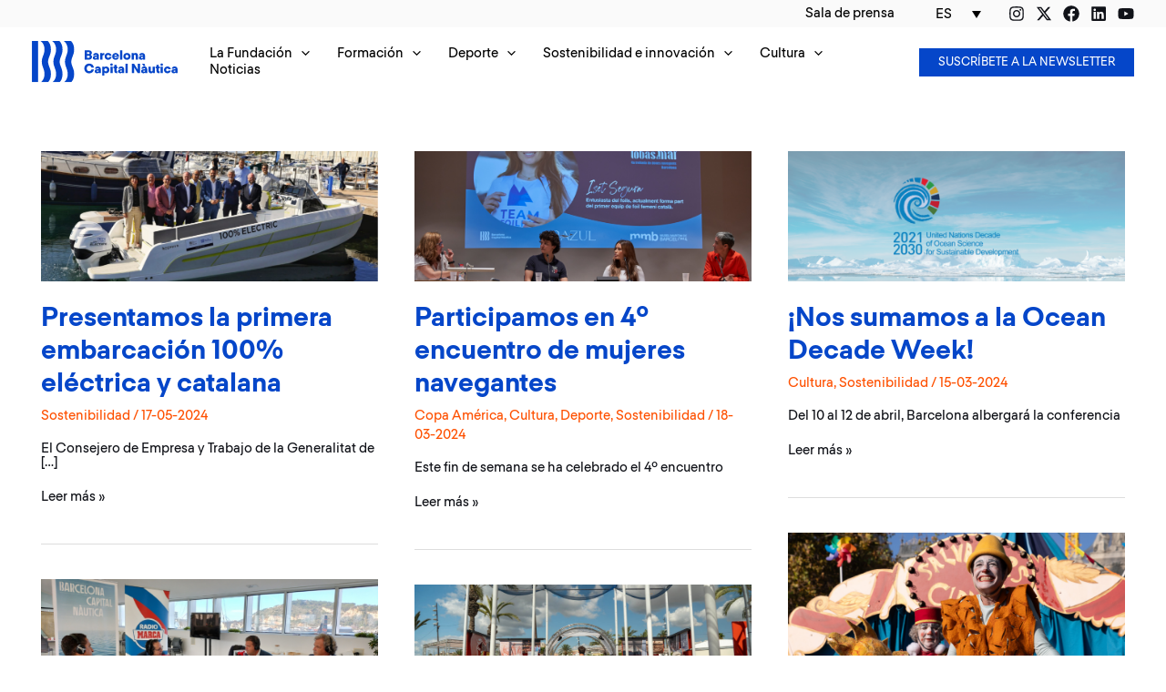

--- FILE ---
content_type: text/html; charset=UTF-8
request_url: https://www.barcelonacapitalnautica.org/es/tag/sostenibilitat-2/
body_size: 44542
content:
<!DOCTYPE html>
<html lang="es-ES">
<head>
<meta charset="UTF-8">
<meta name="viewport" content="width=device-width, initial-scale=1">
<link rel="profile" href="https://gmpg.org/xfn/11">

<meta name='robots' content='index, follow, max-image-preview:large, max-snippet:-1, max-video-preview:-1' />

	<!-- This site is optimized with the Yoast SEO plugin v26.7 - https://yoast.com/wordpress/plugins/seo/ -->
	<title>Arxius de sostenibilitat - Barcelona Capital Nàutica</title>
	<link rel="canonical" href="https://www.barcelonacapitalnautica.org/es/tag/sostenibilitat-2/" />
	<link rel="next" href="https://www.barcelonacapitalnautica.org/es/tag/sostenibilitat-2/page/2/" />
	<meta property="og:locale" content="es_ES" />
	<meta property="og:type" content="article" />
	<meta property="og:title" content="Arxius de sostenibilitat - Barcelona Capital Nàutica" />
	<meta property="og:url" content="https://www.barcelonacapitalnautica.org/es/tag/sostenibilitat-2/" />
	<meta property="og:site_name" content="Barcelona Capital Nàutica" />
	<meta property="og:image" content="https://www.barcelonacapitalnautica.org/wp-content/uploads/2023/03/bcnautica-cover.jpg" />
	<meta property="og:image:width" content="1200" />
	<meta property="og:image:height" content="675" />
	<meta property="og:image:type" content="image/jpeg" />
	<meta name="twitter:card" content="summary_large_image" />
	<meta name="twitter:site" content="@bcnautica" />
	<script type="application/ld+json" class="yoast-schema-graph">{"@context":"https://schema.org","@graph":[{"@type":"CollectionPage","@id":"https://www.barcelonacapitalnautica.org/es/tag/sostenibilitat-2/","url":"https://www.barcelonacapitalnautica.org/es/tag/sostenibilitat-2/","name":"Arxius de sostenibilitat - Barcelona Capital Nàutica","isPartOf":{"@id":"https://www.barcelonacapitalnautica.org/es/#website"},"primaryImageOfPage":{"@id":"https://www.barcelonacapitalnautica.org/es/tag/sostenibilitat-2/#primaryimage"},"image":{"@id":"https://www.barcelonacapitalnautica.org/es/tag/sostenibilitat-2/#primaryimage"},"thumbnailUrl":"https://www.barcelonacapitalnautica.org/wp-content/uploads/2024/05/Noti-RdP_Descarbonitzacio_24.png","breadcrumb":{"@id":"https://www.barcelonacapitalnautica.org/es/tag/sostenibilitat-2/#breadcrumb"},"inLanguage":"es"},{"@type":"ImageObject","inLanguage":"es","@id":"https://www.barcelonacapitalnautica.org/es/tag/sostenibilitat-2/#primaryimage","url":"https://www.barcelonacapitalnautica.org/wp-content/uploads/2024/05/Noti-RdP_Descarbonitzacio_24.png","contentUrl":"https://www.barcelonacapitalnautica.org/wp-content/uploads/2024/05/Noti-RdP_Descarbonitzacio_24.png","width":1140,"height":440},{"@type":"BreadcrumbList","@id":"https://www.barcelonacapitalnautica.org/es/tag/sostenibilitat-2/#breadcrumb","itemListElement":[{"@type":"ListItem","position":1,"name":"Inici","item":"https://www.barcelonacapitalnautica.org/es/"},{"@type":"ListItem","position":2,"name":"sostenibilitat"}]},{"@type":"WebSite","@id":"https://www.barcelonacapitalnautica.org/es/#website","url":"https://www.barcelonacapitalnautica.org/es/","name":"Barcelona Capital Nàutica","description":"Barcelona Capital Nàutica","publisher":{"@id":"https://www.barcelonacapitalnautica.org/es/#organization"},"alternateName":"BCNàutica, FBCN","potentialAction":[{"@type":"SearchAction","target":{"@type":"EntryPoint","urlTemplate":"https://www.barcelonacapitalnautica.org/es/?s={search_term_string}"},"query-input":{"@type":"PropertyValueSpecification","valueRequired":true,"valueName":"search_term_string"}}],"inLanguage":"es"},{"@type":"Organization","@id":"https://www.barcelonacapitalnautica.org/es/#organization","name":"Barcelona Capital Nàutica","alternateName":"Fundació Barcelona Capital Nàutica","url":"https://www.barcelonacapitalnautica.org/es/","logo":{"@type":"ImageObject","inLanguage":"es","@id":"https://www.barcelonacapitalnautica.org/es/#/schema/logo/image/","url":"https://www.barcelonacapitalnautica.org/wp-content/uploads/2023/03/Logo-blau.svg","contentUrl":"https://www.barcelonacapitalnautica.org/wp-content/uploads/2023/03/Logo-blau.svg","width":200,"height":58,"caption":"Barcelona Capital Nàutica"},"image":{"@id":"https://www.barcelonacapitalnautica.org/es/#/schema/logo/image/"},"sameAs":["https://www.facebook.com/barcelonacapitalnautica","https://x.com/bcnautica","https://www.instagram.com/bcnautica/","https://www.linkedin.com/company/barcelona-capital-nautica"]}]}</script>
	<!-- / Yoast SEO plugin. -->


<link rel='dns-prefetch' href='//www.googletagmanager.com' />
<link rel='dns-prefetch' href='//use.fontawesome.com' />
<link rel="alternate" type="text/calendar" title="Barcelona Capital Nàutica &raquo; iCal Feed" href="https://www.barcelonacapitalnautica.org/es/calendari/?ical=1" />
<style id='wp-img-auto-sizes-contain-inline-css'>
img:is([sizes=auto i],[sizes^="auto," i]){contain-intrinsic-size:3000px 1500px}
/*# sourceURL=wp-img-auto-sizes-contain-inline-css */
</style>
<style id='cf-frontend-style-inline-css'>
@font-face {
	font-family: 'Nautica Display';
	font-weight: 300;
	font-display: swap;
	font-fallback: Nautica, Verdana, sans-serif;
	src: url('https://www.barcelonacapitalnautica.org/wp-content/uploads/2023/03/NauticaDisplay-Light.woff2') format('woff2'),
		url('https://www.barcelonacapitalnautica.org/wp-content/uploads/2023/03/NauticaDisplay-Light.woff') format('woff');
}
@font-face {
	font-family: 'Nautica Display';
	font-weight: 400;
	font-display: swap;
	font-fallback: Nautica, Verdana, sans-serif;
	src: url('https://www.barcelonacapitalnautica.org/wp-content/uploads/2023/03/NauticaDisplay-Regular.woff2') format('woff2'),
		url('https://www.barcelonacapitalnautica.org/wp-content/uploads/2023/03/NauticaDisplay-Regular.woff') format('woff');
}
@font-face {
	font-family: 'Nautica Display';
	font-weight: 500;
	font-display: swap;
	font-fallback: Nautica, Verdana, sans-serif;
	src: url('https://www.barcelonacapitalnautica.org/wp-content/uploads/2023/03/NauticaDisplay-Medium.woff2') format('woff2'),
		url('https://www.barcelonacapitalnautica.org/wp-content/uploads/2023/03/NauticaDisplay-Medium.woff') format('woff');
}
@font-face {
	font-family: 'Nautica Display';
	font-weight: 600;
	font-display: swap;
	font-fallback: Nautica, Verdana, sans-serif;
	src: url('https://www.barcelonacapitalnautica.org/wp-content/uploads/2023/03/NauticaDisplay-SemiBold.woff2') format('woff2'),
		url('https://www.barcelonacapitalnautica.org/wp-content/uploads/2023/03/NauticaDisplay-SemiBold.woff') format('woff');
}
@font-face {
	font-family: 'Nautica Display';
	font-weight: 700;
	font-display: swap;
	font-fallback: Nautica, Verdana, sans-serif;
	src: url('https://www.barcelonacapitalnautica.org/wp-content/uploads/2023/03/NauticaDisplay-Bold.woff2') format('woff2'),
		url('https://www.barcelonacapitalnautica.org/wp-content/uploads/2023/03/NauticaDisplay-Bold.woff') format('woff');
}
@font-face {
	font-family: 'Nautica';
	font-weight: 400;
	font-display: swap;
	font-fallback: Verdana, sans-serif;
	src: url('https://www.barcelonacapitalnautica.org/wp-content/uploads/2023/03/Nautica-Regular.woff2') format('woff2'),
		url('https://www.barcelonacapitalnautica.org/wp-content/uploads/2023/03/Nautica-Regular.woff') format('woff');
}
@font-face {
	font-family: 'Nautica';
	font-weight: 100;
	font-display: swap;
	font-fallback: Verdana, sans-serif;
	src: url('https://www.barcelonacapitalnautica.org/wp-content/uploads/2023/03/Nautica-Thin.woff2') format('woff2'),
		url('https://www.barcelonacapitalnautica.org/wp-content/uploads/2023/03/Nautica-Thin.woff') format('woff');
}
@font-face {
	font-family: 'Nautica';
	font-weight: 200;
	font-display: swap;
	font-fallback: Verdana, sans-serif;
	src: url('https://www.barcelonacapitalnautica.org/wp-content/uploads/2023/03/Nautica-ExtraLight.woff2') format('woff2'),
		url('https://www.barcelonacapitalnautica.org/wp-content/uploads/2023/03/Nautica-ExtraLight.woff') format('woff');
}
@font-face {
	font-family: 'Nautica';
	font-weight: 300;
	font-display: swap;
	font-fallback: Verdana, sans-serif;
	src: url('https://www.barcelonacapitalnautica.org/wp-content/uploads/2023/03/Nautica-Light.woff2') format('woff2'),
		url('https://www.barcelonacapitalnautica.org/wp-content/uploads/2023/03/Nautica-Light.woff') format('woff');
}
@font-face {
	font-family: 'Nautica';
	font-weight: 500;
	font-display: swap;
	font-fallback: Verdana, sans-serif;
	src: url('https://www.barcelonacapitalnautica.org/wp-content/uploads/2023/03/Nautica-Medium.woff2') format('woff2'),
		url('https://www.barcelonacapitalnautica.org/wp-content/uploads/2023/03/Nautica-Medium.woff') format('woff');
}
@font-face {
	font-family: 'Nautica';
	font-weight: 600;
	font-display: swap;
	font-fallback: Verdana, sans-serif;
	src: url('https://www.barcelonacapitalnautica.org/wp-content/uploads/2023/03/Nautica-SemiBold.woff2') format('woff2'),
		url('https://www.barcelonacapitalnautica.org/wp-content/uploads/2023/03/Nautica-SemiBold.woff') format('woff');
}
@font-face {
	font-family: 'Nautica';
	font-weight: 700;
	font-display: swap;
	font-fallback: Verdana, sans-serif;
	src: url('https://www.barcelonacapitalnautica.org/wp-content/uploads/2023/03/Nautica-Bold.woff2') format('woff2'),
		url('https://www.barcelonacapitalnautica.org/wp-content/uploads/2023/03/Nautica-Bold.woff') format('woff');
}
@font-face {
	font-family: 'Nautica';
	font-weight: 800;
	font-display: swap;
	font-fallback: Verdana, sans-serif;
	src: url('https://www.barcelonacapitalnautica.org/wp-content/uploads/2023/03/Nautica-ExtrabBold.woff2') format('woff2'),
		url('https://www.barcelonacapitalnautica.org/wp-content/uploads/2023/03/Nautica-ExtraBold.woff') format('woff');
}
@font-face {
	font-family: 'Nautica';
	font-weight: 900;
	font-display: swap;
	font-fallback: Verdana, sans-serif;
	src: url('https://www.barcelonacapitalnautica.org/wp-content/uploads/2023/03/Nautica-Black.woff2') format('woff2'),
		url('https://www.barcelonacapitalnautica.org/wp-content/uploads/2023/03/Nautica-Black.woff') format('woff');
}
/*# sourceURL=cf-frontend-style-inline-css */
</style>
<link rel='stylesheet' id='astra-theme-css-css' href='https://www.barcelonacapitalnautica.org/wp-content/themes/astra/assets/css/minified/main.min.css?ver=4.6.5' media='all' />
<style id='astra-theme-css-inline-css'>
:root{--ast-container-default-xlg-padding:6.67em;--ast-container-default-lg-padding:5.67em;--ast-container-default-slg-padding:4.34em;--ast-container-default-md-padding:3.34em;--ast-container-default-sm-padding:6.67em;--ast-container-default-xs-padding:2.4em;--ast-container-default-xxs-padding:1.4em;--ast-code-block-background:#EEEEEE;--ast-comment-inputs-background:#FAFAFA;--ast-normal-container-width:1200px;--ast-narrow-container-width:750px;--ast-blog-title-font-weight:normal;--ast-blog-meta-weight:inherit;}html{font-size:93.75%;}body,button,input,select,textarea,.ast-button,.ast-custom-button{font-family:Nautica,Verdana,sans-serif;font-weight:500;font-size:15px;font-size:1rem;text-transform:none;}blockquote{color:var(--ast-global-color-2);}h1,.entry-content h1,h2,.entry-content h2,h3,.entry-content h3,h4,.entry-content h4,h5,.entry-content h5,h6,.entry-content h6,.site-title,.site-title a{font-family:Nautica,Verdana,sans-serif;font-weight:700;}.site-title{font-size:28px;font-size:1.8666666666667rem;display:none;}header .custom-logo-link img{max-width:160px;}.astra-logo-svg{width:160px;}.site-header .site-description{font-size:15px;font-size:1rem;display:none;}.entry-title{font-size:30px;font-size:2rem;}.archive .ast-article-post .ast-article-inner,.blog .ast-article-post .ast-article-inner,.archive .ast-article-post .ast-article-inner:hover,.blog .ast-article-post .ast-article-inner:hover{overflow:hidden;}h1,.entry-content h1{font-size:70px;font-size:4.6666666666667rem;font-family:Nautica,Verdana,sans-serif;text-transform:uppercase;}h2,.entry-content h2{font-size:2.3em;font-family:Nautica,Verdana,sans-serif;}h3,.entry-content h3{font-size:23px;font-size:1.5333333333333rem;font-family:Nautica,Verdana,sans-serif;}h4,.entry-content h4{font-size:16px;font-size:1.0666666666667rem;font-family:Nautica,Verdana,sans-serif;}h5,.entry-content h5{font-size:14px;font-size:0.93333333333333rem;font-family:Nautica,Verdana,sans-serif;}h6,.entry-content h6{font-size:14px;font-size:0.93333333333333rem;font-family:Nautica,Verdana,sans-serif;}body,h1,.entry-title a,.entry-content h1,h2,.entry-content h2,h3,.entry-content h3,h4,.entry-content h4,h5,.entry-content h5,h6,.entry-content h6{color:var(--ast-global-color-2);}.tagcloud a:hover,.tagcloud a:focus,.tagcloud a.current-item{color:transparent;}input[type="radio"]:checked,input[type=reset],input[type="checkbox"]:checked,input[type="checkbox"]:hover:checked,input[type="checkbox"]:focus:checked,input[type=range]::-webkit-slider-thumb{box-shadow:none;}.entry-meta,.entry-meta *{line-height:1.45;}.calendar_wrap #today > a{color:transparent;}.ast-header-break-point .main-header-bar .ast-button-wrap .menu-toggle{border-radius:0px;}.ast-search-menu-icon .search-form button.search-submit{padding:0 4px;}.ast-search-menu-icon form.search-form{padding-right:0;}.ast-search-menu-icon.slide-search input.search-field{width:0;}.ast-header-search .ast-search-menu-icon.ast-dropdown-active .search-form,.ast-header-search .ast-search-menu-icon.ast-dropdown-active .search-field:focus{border-color:var(--ast-global-color-0);}.search-form input.search-field:focus{outline:none;}.wp-block-latest-posts > li > a{color:var(--ast-global-color-2);}.widget-title,.widget .wp-block-heading{font-size:21px;font-size:1.4rem;color:var(--ast-global-color-2);}.ast-single-post .entry-content a,.ast-comment-content a:not(.ast-comment-edit-reply-wrap a){text-decoration:underline;}.ast-single-post .wp-block-button .wp-block-button__link,.ast-single-post .elementor-button-wrapper .elementor-button,.ast-single-post .entry-content .uagb-tab a,.ast-single-post .entry-content .uagb-ifb-cta a,.ast-single-post .entry-content .wp-block-uagb-buttons a,.ast-single-post .entry-content .uabb-module-content a,.ast-single-post .entry-content .uagb-post-grid a,.ast-single-post .entry-content .uagb-timeline a,.ast-single-post .entry-content .uagb-toc__wrap a,.ast-single-post .entry-content .uagb-taxomony-box a,.ast-single-post .entry-content .woocommerce a,.entry-content .wp-block-latest-posts > li > a,.ast-single-post .entry-content .wp-block-file__button,li.ast-post-filter-single,.ast-single-post .wp-block-buttons .wp-block-button.is-style-outline .wp-block-button__link,.ast-single-post .ast-comment-content .comment-reply-link,.ast-single-post .ast-comment-content .comment-edit-link{text-decoration:none;}input:focus,input[type="text"]:focus,input[type="email"]:focus,input[type="url"]:focus,input[type="password"]:focus,input[type="reset"]:focus,input[type="search"]:focus,input[type="number"]:focus,textarea:focus,.wp-block-search__input:focus,[data-section="section-header-mobile-trigger"] .ast-button-wrap .ast-mobile-menu-trigger-minimal:focus,.ast-mobile-popup-drawer.active .menu-toggle-close:focus,.woocommerce-ordering select.orderby:focus,#ast-scroll-top:focus,#coupon_code:focus,.woocommerce-page #comment:focus,.woocommerce #reviews #respond input#submit:focus,.woocommerce a.add_to_cart_button:focus,.woocommerce .button.single_add_to_cart_button:focus,.woocommerce .woocommerce-cart-form button:focus,.woocommerce .woocommerce-cart-form__cart-item .quantity .qty:focus,.woocommerce .woocommerce-billing-fields .woocommerce-billing-fields__field-wrapper .woocommerce-input-wrapper > .input-text:focus,.woocommerce #order_comments:focus,.woocommerce #place_order:focus,.woocommerce .woocommerce-address-fields .woocommerce-address-fields__field-wrapper .woocommerce-input-wrapper > .input-text:focus,.woocommerce .woocommerce-MyAccount-content form button:focus,.woocommerce .woocommerce-MyAccount-content .woocommerce-EditAccountForm .woocommerce-form-row .woocommerce-Input.input-text:focus,.woocommerce .ast-woocommerce-container .woocommerce-pagination ul.page-numbers li a:focus,body #content .woocommerce form .form-row .select2-container--default .select2-selection--single:focus,#ast-coupon-code:focus,.woocommerce.woocommerce-js .quantity input[type=number]:focus,.woocommerce-js .woocommerce-mini-cart-item .quantity input[type=number]:focus,.woocommerce p#ast-coupon-trigger:focus,.ast-search-menu-icon.slide-search a:focus-visible:focus-visible,.astra-search-icon:focus-visible,#close:focus-visible,a:focus-visible,.ast-menu-toggle:focus-visible,.site .skip-link:focus-visible,.wp-block-loginout input:focus-visible,.wp-block-search.wp-block-search__button-inside .wp-block-search__inside-wrapper,.ast-header-navigation-arrow:focus-visible,.woocommerce .wc-proceed-to-checkout > .checkout-button:focus-visible,.woocommerce .woocommerce-MyAccount-navigation ul li a:focus-visible,.ast-orders-table__row .ast-orders-table__cell:focus-visible,.woocommerce .woocommerce-order-details .order-again > .button:focus-visible,.woocommerce .woocommerce-message a.button.wc-forward:focus-visible,.woocommerce #minus_qty:focus-visible,.woocommerce #plus_qty:focus-visible,a#ast-apply-coupon:focus-visible,.woocommerce .woocommerce-info a:focus-visible,.woocommerce .astra-shop-summary-wrap a:focus-visible,.woocommerce a.wc-forward:focus-visible,#ast-apply-coupon:focus-visible,.woocommerce-js .woocommerce-mini-cart-item a.remove:focus-visible,#close:focus-visible,.button.search-submit:focus-visible,#search_submit:focus,.normal-search:focus-visible{outline-style:none;}.site-logo-img img{ transition:all 0.2s linear;}body .ast-oembed-container *{position:absolute;top:0;width:100%;height:100%;left:0;}body .wp-block-embed-pocket-casts .ast-oembed-container *{position:unset;}.ast-single-post-featured-section + article {margin-top: 2em;}.site-content .ast-single-post-featured-section img {width: 100%;overflow: hidden;object-fit: cover;}.site > .ast-single-related-posts-container {margin-top: 0;}@media (min-width: 922px) {.ast-desktop .ast-container--narrow {max-width: var(--ast-narrow-container-width);margin: 0 auto;}}@media (max-width:921px){#ast-desktop-header{display:none;}}@media (min-width:922px){#ast-mobile-header{display:none;}}.wp-block-buttons.aligncenter{justify-content:center;}.wp-block-buttons .wp-block-button.is-style-outline .wp-block-button__link.wp-element-button,.ast-outline-button,.wp-block-uagb-buttons-child .uagb-buttons-repeater.ast-outline-button{border-color:var(--ast-global-color-5);border-top-width:0px;border-right-width:0px;border-bottom-width:0px;border-left-width:0px;font-family:inherit;font-weight:500;font-size:15px;font-size:1rem;line-height:1em;padding-top:10px;padding-right:20px;padding-bottom:10px;padding-left:20px;border-top-left-radius:0px;border-top-right-radius:0px;border-bottom-right-radius:0px;border-bottom-left-radius:0px;}.wp-block-buttons .wp-block-button.is-style-outline > .wp-block-button__link:not(.has-text-color),.wp-block-buttons .wp-block-button.wp-block-button__link.is-style-outline:not(.has-text-color),.ast-outline-button{color:var(--ast-global-color-0);}.wp-block-button.is-style-outline .wp-block-button__link:hover,.wp-block-buttons .wp-block-button.is-style-outline .wp-block-button__link:focus,.wp-block-buttons .wp-block-button.is-style-outline > .wp-block-button__link:not(.has-text-color):hover,.wp-block-buttons .wp-block-button.wp-block-button__link.is-style-outline:not(.has-text-color):hover,.ast-outline-button:hover,.ast-outline-button:focus,.wp-block-uagb-buttons-child .uagb-buttons-repeater.ast-outline-button:hover,.wp-block-uagb-buttons-child .uagb-buttons-repeater.ast-outline-button:focus{color:var(--ast-global-color-5);background-color:var(--ast-global-color-0);border-color:var(--ast-global-color-5);}.wp-block-button .wp-block-button__link.wp-element-button.is-style-outline:not(.has-background),.wp-block-button.is-style-outline>.wp-block-button__link.wp-element-button:not(.has-background),.ast-outline-button{background-color:var(--ast-global-color-5);}.entry-content[ast-blocks-layout] > figure{margin-bottom:1em;}@media (max-width:921px){.ast-separate-container #primary,.ast-separate-container #secondary{padding:1.5em 0;}#primary,#secondary{padding:1.5em 0;margin:0;}.ast-left-sidebar #content > .ast-container{display:flex;flex-direction:column-reverse;width:100%;}.ast-separate-container .ast-article-post,.ast-separate-container .ast-article-single{padding:1.5em 2.14em;}.ast-author-box img.avatar{margin:20px 0 0 0;}}@media (min-width:922px){.ast-separate-container.ast-right-sidebar #primary,.ast-separate-container.ast-left-sidebar #primary{border:0;}.search-no-results.ast-separate-container #primary{margin-bottom:4em;}}.elementor-button-wrapper .elementor-button{border-style:solid;text-decoration:none;border-top-width:1px;border-right-width:1px;border-left-width:1px;border-bottom-width:1px;}body .elementor-button.elementor-size-sm,body .elementor-button.elementor-size-xs,body .elementor-button.elementor-size-md,body .elementor-button.elementor-size-lg,body .elementor-button.elementor-size-xl,body .elementor-button{border-top-left-radius:0px;border-top-right-radius:0px;border-bottom-right-radius:0px;border-bottom-left-radius:0px;padding-top:10px;padding-right:20px;padding-bottom:10px;padding-left:20px;}.elementor-button-wrapper .elementor-button{border-color:var(--ast-global-color-0);background-color:var(--ast-global-color-0);}.elementor-button-wrapper .elementor-button:hover,.elementor-button-wrapper .elementor-button:focus{color:var(--ast-global-color-0);background-color:var(--ast-global-color-5);border-color:var(--ast-global-color-0);}.wp-block-button .wp-block-button__link ,.elementor-button-wrapper .elementor-button,.elementor-button-wrapper .elementor-button:visited{color:var(--ast-global-color-5);}.elementor-button-wrapper .elementor-button{font-weight:500;font-size:15px;font-size:1rem;line-height:1em;text-transform:uppercase;}body .elementor-button.elementor-size-sm,body .elementor-button.elementor-size-xs,body .elementor-button.elementor-size-md,body .elementor-button.elementor-size-lg,body .elementor-button.elementor-size-xl,body .elementor-button{font-size:15px;font-size:1rem;}.wp-block-button .wp-block-button__link:hover,.wp-block-button .wp-block-button__link:focus{color:var(--ast-global-color-0);background-color:var(--ast-global-color-5);border-color:var(--ast-global-color-0);}.wp-block-button .wp-block-button__link,.wp-block-search .wp-block-search__button,body .wp-block-file .wp-block-file__button{border-style:solid;border-top-width:1px;border-right-width:1px;border-left-width:1px;border-bottom-width:1px;border-color:var(--ast-global-color-0);background-color:var(--ast-global-color-0);color:var(--ast-global-color-5);font-family:inherit;font-weight:500;line-height:1em;text-transform:uppercase;font-size:15px;font-size:1rem;border-top-left-radius:0px;border-top-right-radius:0px;border-bottom-right-radius:0px;border-bottom-left-radius:0px;padding-top:10px;padding-right:20px;padding-bottom:10px;padding-left:20px;}.menu-toggle,button,.ast-button,.ast-custom-button,.button,input#submit,input[type="button"],input[type="submit"],input[type="reset"],form[CLASS*="wp-block-search__"].wp-block-search .wp-block-search__inside-wrapper .wp-block-search__button,body .wp-block-file .wp-block-file__button{border-style:solid;border-top-width:1px;border-right-width:1px;border-left-width:1px;border-bottom-width:1px;color:var(--ast-global-color-5);border-color:var(--ast-global-color-0);background-color:var(--ast-global-color-0);padding-top:10px;padding-right:20px;padding-bottom:10px;padding-left:20px;font-family:inherit;font-weight:500;font-size:15px;font-size:1rem;line-height:1em;text-transform:uppercase;border-top-left-radius:0px;border-top-right-radius:0px;border-bottom-right-radius:0px;border-bottom-left-radius:0px;}button:focus,.menu-toggle:hover,button:hover,.ast-button:hover,.ast-custom-button:hover .button:hover,.ast-custom-button:hover ,input[type=reset]:hover,input[type=reset]:focus,input#submit:hover,input#submit:focus,input[type="button"]:hover,input[type="button"]:focus,input[type="submit"]:hover,input[type="submit"]:focus,form[CLASS*="wp-block-search__"].wp-block-search .wp-block-search__inside-wrapper .wp-block-search__button:hover,form[CLASS*="wp-block-search__"].wp-block-search .wp-block-search__inside-wrapper .wp-block-search__button:focus,body .wp-block-file .wp-block-file__button:hover,body .wp-block-file .wp-block-file__button:focus{color:var(--ast-global-color-0);background-color:var(--ast-global-color-5);border-color:var(--ast-global-color-0);}@media (max-width:921px){.ast-mobile-header-stack .main-header-bar .ast-search-menu-icon{display:inline-block;}.ast-header-break-point.ast-header-custom-item-outside .ast-mobile-header-stack .main-header-bar .ast-search-icon{margin:0;}.ast-comment-avatar-wrap img{max-width:2.5em;}.ast-comment-meta{padding:0 1.8888em 1.3333em;}.ast-separate-container .ast-comment-list li.depth-1{padding:1.5em 2.14em;}.ast-separate-container .comment-respond{padding:2em 2.14em;}}@media (min-width:544px){.ast-container{max-width:100%;}}@media (max-width:544px){.ast-separate-container .ast-article-post,.ast-separate-container .ast-article-single,.ast-separate-container .comments-title,.ast-separate-container .ast-archive-description{padding:1.5em 1em;}.ast-separate-container #content .ast-container{padding-left:0.54em;padding-right:0.54em;}.ast-separate-container .ast-comment-list .bypostauthor{padding:.5em;}.ast-search-menu-icon.ast-dropdown-active .search-field{width:170px;}}body,.ast-separate-container{background-color:var(--ast-global-color-5);;background-image:none;;}@media (max-width:921px){.site-title{display:none;}.site-header .site-description{display:none;}h1,.entry-content h1{font-size:70px;}h2,.entry-content h2{font-size:2.3em;}h3,.entry-content h3{font-size:23px;}h4,.entry-content h4{font-size:18px;font-size:1.2rem;}h5,.entry-content h5{font-size:16px;font-size:1.0666666666667rem;}h6,.entry-content h6{font-size:14px;font-size:0.93333333333333rem;}body,.ast-separate-container{background-color:var(--ast-global-color-5);;background-image:none;;}}@media (max-width:544px){.site-title{display:none;}.site-header .site-description{display:none;}h1,.entry-content h1{font-size:33px;}h2,.entry-content h2{font-size:2.3em;}h3,.entry-content h3{font-size:18px;}h4,.entry-content h4{font-size:14px;font-size:0.93333333333333rem;}h5,.entry-content h5{font-size:13px;font-size:0.86666666666667rem;}h6,.entry-content h6{font-size:12px;font-size:0.8rem;}header .custom-logo-link img,.ast-header-break-point .site-branding img,.ast-header-break-point .custom-logo-link img{max-width:120px;}.astra-logo-svg{width:120px;}.ast-header-break-point .site-logo-img .custom-mobile-logo-link img{max-width:120px;}}@media (max-width:921px){html{font-size:85.5%;}}@media (max-width:544px){html{font-size:85.5%;}}@media (min-width:922px){.ast-container{max-width:1240px;}}@media (min-width:922px){.site-content .ast-container{display:flex;}}@media (max-width:921px){.site-content .ast-container{flex-direction:column;}}@media (min-width:922px){.single-post .site-content > .ast-container{max-width:900px;}}.ast-blog-layout-6-grid .ast-blog-featured-section:before {content: "";}.cat-links.badge a,.tags-links.badge a {padding: 4px 8px;border-radius: 3px;font-weight: 400;}.cat-links.underline a,.tags-links.underline a{text-decoration: underline;}@media (min-width:922px){.main-header-menu .sub-menu .menu-item.ast-left-align-sub-menu:hover > .sub-menu,.main-header-menu .sub-menu .menu-item.ast-left-align-sub-menu.focus > .sub-menu{margin-left:-0px;}}.site .comments-area{padding-bottom:3em;}.footer-widget-area[data-section^="section-fb-html-"] .ast-builder-html-element{text-align:center;}.wp-block-file {display: flex;align-items: center;flex-wrap: wrap;justify-content: space-between;}.wp-block-pullquote {border: none;}.wp-block-pullquote blockquote::before {content: "\201D";font-family: "Helvetica",sans-serif;display: flex;transform: rotate( 180deg );font-size: 6rem;font-style: normal;line-height: 1;font-weight: bold;align-items: center;justify-content: center;}.has-text-align-right > blockquote::before {justify-content: flex-start;}.has-text-align-left > blockquote::before {justify-content: flex-end;}figure.wp-block-pullquote.is-style-solid-color blockquote {max-width: 100%;text-align: inherit;}html body {--wp--custom--ast-default-block-top-padding: 2em;--wp--custom--ast-default-block-right-padding: 2em;--wp--custom--ast-default-block-bottom-padding: 2em;--wp--custom--ast-default-block-left-padding: 2em;--wp--custom--ast-container-width: 1200px;--wp--custom--ast-content-width-size: 1200px;--wp--custom--ast-wide-width-size: calc(1200px + var(--wp--custom--ast-default-block-left-padding) + var(--wp--custom--ast-default-block-right-padding));}.ast-narrow-container {--wp--custom--ast-content-width-size: 750px;--wp--custom--ast-wide-width-size: 750px;}@media(max-width: 921px) {html body {--wp--custom--ast-default-block-top-padding: 2em;--wp--custom--ast-default-block-right-padding: 2em;--wp--custom--ast-default-block-bottom-padding: 2em;--wp--custom--ast-default-block-left-padding: 2em;}}@media(max-width: 544px) {html body {--wp--custom--ast-default-block-top-padding: 2em;--wp--custom--ast-default-block-right-padding: 2em;--wp--custom--ast-default-block-bottom-padding: 2em;--wp--custom--ast-default-block-left-padding: 2em;}}.entry-content > .wp-block-group,.entry-content > .wp-block-cover,.entry-content > .wp-block-columns {padding-top: var(--wp--custom--ast-default-block-top-padding);padding-right: var(--wp--custom--ast-default-block-right-padding);padding-bottom: var(--wp--custom--ast-default-block-bottom-padding);padding-left: var(--wp--custom--ast-default-block-left-padding);}.ast-plain-container.ast-no-sidebar .entry-content > .alignfull,.ast-page-builder-template .ast-no-sidebar .entry-content > .alignfull {margin-left: calc( -50vw + 50%);margin-right: calc( -50vw + 50%);max-width: 100vw;width: 100vw;}.ast-plain-container.ast-no-sidebar .entry-content .alignfull .alignfull,.ast-page-builder-template.ast-no-sidebar .entry-content .alignfull .alignfull,.ast-plain-container.ast-no-sidebar .entry-content .alignfull .alignwide,.ast-page-builder-template.ast-no-sidebar .entry-content .alignfull .alignwide,.ast-plain-container.ast-no-sidebar .entry-content .alignwide .alignfull,.ast-page-builder-template.ast-no-sidebar .entry-content .alignwide .alignfull,.ast-plain-container.ast-no-sidebar .entry-content .alignwide .alignwide,.ast-page-builder-template.ast-no-sidebar .entry-content .alignwide .alignwide,.ast-plain-container.ast-no-sidebar .entry-content .wp-block-column .alignfull,.ast-page-builder-template.ast-no-sidebar .entry-content .wp-block-column .alignfull,.ast-plain-container.ast-no-sidebar .entry-content .wp-block-column .alignwide,.ast-page-builder-template.ast-no-sidebar .entry-content .wp-block-column .alignwide {margin-left: auto;margin-right: auto;width: 100%;}[ast-blocks-layout] .wp-block-separator:not(.is-style-dots) {height: 0;}[ast-blocks-layout] .wp-block-separator {margin: 20px auto;}[ast-blocks-layout] .wp-block-separator:not(.is-style-wide):not(.is-style-dots) {max-width: 100px;}[ast-blocks-layout] .wp-block-separator.has-background {padding: 0;}.entry-content[ast-blocks-layout] > * {max-width: var(--wp--custom--ast-content-width-size);margin-left: auto;margin-right: auto;}.entry-content[ast-blocks-layout] > .alignwide {max-width: var(--wp--custom--ast-wide-width-size);}.entry-content[ast-blocks-layout] .alignfull {max-width: none;}.entry-content .wp-block-columns {margin-bottom: 0;}blockquote {margin: 1.5em;border-color: rgba(0,0,0,0.05);}.wp-block-quote:not(.has-text-align-right):not(.has-text-align-center) {border-left: 5px solid rgba(0,0,0,0.05);}.has-text-align-right > blockquote,blockquote.has-text-align-right {border-right: 5px solid rgba(0,0,0,0.05);}.has-text-align-left > blockquote,blockquote.has-text-align-left {border-left: 5px solid rgba(0,0,0,0.05);}.wp-block-site-tagline,.wp-block-latest-posts .read-more {margin-top: 15px;}.wp-block-loginout p label {display: block;}.wp-block-loginout p:not(.login-remember):not(.login-submit) input {width: 100%;}.wp-block-loginout input:focus {border-color: transparent;}.wp-block-loginout input:focus {outline: thin dotted;}.entry-content .wp-block-media-text .wp-block-media-text__content {padding: 0 0 0 8%;}.entry-content .wp-block-media-text.has-media-on-the-right .wp-block-media-text__content {padding: 0 8% 0 0;}.entry-content .wp-block-media-text.has-background .wp-block-media-text__content {padding: 8%;}.entry-content .wp-block-cover:not([class*="background-color"]) .wp-block-cover__inner-container,.entry-content .wp-block-cover:not([class*="background-color"]) .wp-block-cover-image-text,.entry-content .wp-block-cover:not([class*="background-color"]) .wp-block-cover-text,.entry-content .wp-block-cover-image:not([class*="background-color"]) .wp-block-cover__inner-container,.entry-content .wp-block-cover-image:not([class*="background-color"]) .wp-block-cover-image-text,.entry-content .wp-block-cover-image:not([class*="background-color"]) .wp-block-cover-text {color: var(--ast-global-color-5);}.wp-block-loginout .login-remember input {width: 1.1rem;height: 1.1rem;margin: 0 5px 4px 0;vertical-align: middle;}.wp-block-latest-posts > li > *:first-child,.wp-block-latest-posts:not(.is-grid) > li:first-child {margin-top: 0;}.wp-block-search__inside-wrapper .wp-block-search__input {padding: 0 10px;color: var(--ast-global-color-3);background: var(--ast-global-color-5);border-color: var(--ast-border-color);}.wp-block-latest-posts .read-more {margin-bottom: 1.5em;}.wp-block-search__no-button .wp-block-search__inside-wrapper .wp-block-search__input {padding-top: 5px;padding-bottom: 5px;}.wp-block-latest-posts .wp-block-latest-posts__post-date,.wp-block-latest-posts .wp-block-latest-posts__post-author {font-size: 1rem;}.wp-block-latest-posts > li > *,.wp-block-latest-posts:not(.is-grid) > li {margin-top: 12px;margin-bottom: 12px;}.ast-page-builder-template .entry-content[ast-blocks-layout] > *,.ast-page-builder-template .entry-content[ast-blocks-layout] > .alignfull > * {max-width: none;}.ast-page-builder-template .entry-content[ast-blocks-layout] > .alignwide > * {max-width: var(--wp--custom--ast-wide-width-size);}.ast-page-builder-template .entry-content[ast-blocks-layout] > .inherit-container-width > *,.ast-page-builder-template .entry-content[ast-blocks-layout] > * > *,.entry-content[ast-blocks-layout] > .wp-block-cover .wp-block-cover__inner-container {max-width: var(--wp--custom--ast-content-width-size);margin-left: auto;margin-right: auto;}.entry-content[ast-blocks-layout] .wp-block-cover:not(.alignleft):not(.alignright) {width: auto;}@media(max-width: 1200px) {.ast-separate-container .entry-content > .alignfull,.ast-separate-container .entry-content[ast-blocks-layout] > .alignwide,.ast-plain-container .entry-content[ast-blocks-layout] > .alignwide,.ast-plain-container .entry-content .alignfull {margin-left: calc(-1 * min(var(--ast-container-default-xlg-padding),20px)) ;margin-right: calc(-1 * min(var(--ast-container-default-xlg-padding),20px));}}@media(min-width: 1201px) {.ast-separate-container .entry-content > .alignfull {margin-left: calc(-1 * var(--ast-container-default-xlg-padding) );margin-right: calc(-1 * var(--ast-container-default-xlg-padding) );}.ast-separate-container .entry-content[ast-blocks-layout] > .alignwide,.ast-plain-container .entry-content[ast-blocks-layout] > .alignwide {margin-left: calc(-1 * var(--wp--custom--ast-default-block-left-padding) );margin-right: calc(-1 * var(--wp--custom--ast-default-block-right-padding) );}}@media(min-width: 921px) {.ast-separate-container .entry-content .wp-block-group.alignwide:not(.inherit-container-width) > :where(:not(.alignleft):not(.alignright)),.ast-plain-container .entry-content .wp-block-group.alignwide:not(.inherit-container-width) > :where(:not(.alignleft):not(.alignright)) {max-width: calc( var(--wp--custom--ast-content-width-size) + 80px );}.ast-plain-container.ast-right-sidebar .entry-content[ast-blocks-layout] .alignfull,.ast-plain-container.ast-left-sidebar .entry-content[ast-blocks-layout] .alignfull {margin-left: -60px;margin-right: -60px;}}@media(min-width: 544px) {.entry-content > .alignleft {margin-right: 20px;}.entry-content > .alignright {margin-left: 20px;}}@media (max-width:544px){.wp-block-columns .wp-block-column:not(:last-child){margin-bottom:20px;}.wp-block-latest-posts{margin:0;}}@media( max-width: 600px ) {.entry-content .wp-block-media-text .wp-block-media-text__content,.entry-content .wp-block-media-text.has-media-on-the-right .wp-block-media-text__content {padding: 8% 0 0;}.entry-content .wp-block-media-text.has-background .wp-block-media-text__content {padding: 8%;}}.ast-page-builder-template .entry-header {padding-left: 0;}.ast-narrow-container .site-content .wp-block-uagb-image--align-full .wp-block-uagb-image__figure {max-width: 100%;margin-left: auto;margin-right: auto;}:root .has-ast-global-color-0-color{color:var(--ast-global-color-0);}:root .has-ast-global-color-0-background-color{background-color:var(--ast-global-color-0);}:root .wp-block-button .has-ast-global-color-0-color{color:var(--ast-global-color-0);}:root .wp-block-button .has-ast-global-color-0-background-color{background-color:var(--ast-global-color-0);}:root .has-ast-global-color-1-color{color:var(--ast-global-color-1);}:root .has-ast-global-color-1-background-color{background-color:var(--ast-global-color-1);}:root .wp-block-button .has-ast-global-color-1-color{color:var(--ast-global-color-1);}:root .wp-block-button .has-ast-global-color-1-background-color{background-color:var(--ast-global-color-1);}:root .has-ast-global-color-2-color{color:var(--ast-global-color-2);}:root .has-ast-global-color-2-background-color{background-color:var(--ast-global-color-2);}:root .wp-block-button .has-ast-global-color-2-color{color:var(--ast-global-color-2);}:root .wp-block-button .has-ast-global-color-2-background-color{background-color:var(--ast-global-color-2);}:root .has-ast-global-color-3-color{color:var(--ast-global-color-3);}:root .has-ast-global-color-3-background-color{background-color:var(--ast-global-color-3);}:root .wp-block-button .has-ast-global-color-3-color{color:var(--ast-global-color-3);}:root .wp-block-button .has-ast-global-color-3-background-color{background-color:var(--ast-global-color-3);}:root .has-ast-global-color-4-color{color:var(--ast-global-color-4);}:root .has-ast-global-color-4-background-color{background-color:var(--ast-global-color-4);}:root .wp-block-button .has-ast-global-color-4-color{color:var(--ast-global-color-4);}:root .wp-block-button .has-ast-global-color-4-background-color{background-color:var(--ast-global-color-4);}:root .has-ast-global-color-5-color{color:var(--ast-global-color-5);}:root .has-ast-global-color-5-background-color{background-color:var(--ast-global-color-5);}:root .wp-block-button .has-ast-global-color-5-color{color:var(--ast-global-color-5);}:root .wp-block-button .has-ast-global-color-5-background-color{background-color:var(--ast-global-color-5);}:root .has-ast-global-color-6-color{color:var(--ast-global-color-6);}:root .has-ast-global-color-6-background-color{background-color:var(--ast-global-color-6);}:root .wp-block-button .has-ast-global-color-6-color{color:var(--ast-global-color-6);}:root .wp-block-button .has-ast-global-color-6-background-color{background-color:var(--ast-global-color-6);}:root .has-ast-global-color-7-color{color:var(--ast-global-color-7);}:root .has-ast-global-color-7-background-color{background-color:var(--ast-global-color-7);}:root .wp-block-button .has-ast-global-color-7-color{color:var(--ast-global-color-7);}:root .wp-block-button .has-ast-global-color-7-background-color{background-color:var(--ast-global-color-7);}:root .has-ast-global-color-8-color{color:var(--ast-global-color-8);}:root .has-ast-global-color-8-background-color{background-color:var(--ast-global-color-8);}:root .wp-block-button .has-ast-global-color-8-color{color:var(--ast-global-color-8);}:root .wp-block-button .has-ast-global-color-8-background-color{background-color:var(--ast-global-color-8);}:root{--ast-global-color-0:#0546c9;--ast-global-color-1:#fe5000;--ast-global-color-2:#101218;--ast-global-color-3:#b7b7b7;--ast-global-color-4:#e3e3e3;--ast-global-color-5:#FFFFFF;--ast-global-color-6:#00eba7;--ast-global-color-7:#012b5f;--ast-global-color-8:rgba(5,70,201,0.5);}:root {--ast-border-color : #dddddd;}.ast-breadcrumbs .trail-browse,.ast-breadcrumbs .trail-items,.ast-breadcrumbs .trail-items li{display:inline-block;margin:0;padding:0;border:none;background:inherit;text-indent:0;text-decoration:none;}.ast-breadcrumbs .trail-browse{font-size:inherit;font-style:inherit;font-weight:inherit;color:inherit;}.ast-breadcrumbs .trail-items{list-style:none;}.trail-items li::after{padding:0 0.3em;content:"\00bb";}.trail-items li:last-of-type::after{display:none;}.trail-items li::after{content:"→";}.ast-breadcrumbs-wrapper .trail-items a{color:var(--ast-global-color-0);}.ast-breadcrumbs-wrapper .trail-items .trail-end{color:var(--ast-global-color-1);}.ast-breadcrumbs-wrapper .trail-items a:hover{color:var(--ast-global-color-1);}.ast-breadcrumbs-wrapper .trail-items li::after{color:var(--ast-global-color-0);}.ast-breadcrumbs-wrapper,.ast-breadcrumbs-wrapper *{font-weight:400;font-size:11px;font-size:0.73333333333333rem;line-height:2em;text-decoration:initial;}.ast-breadcrumbs-wrapper,.main-header-bar.ast-header-breadcrumb{background-color:var(--ast-global-color-5);}.ast-breadcrumbs-wrapper #ast-breadcrumbs-yoast,.ast-breadcrumbs-wrapper .breadcrumbs,.ast-breadcrumbs-wrapper .rank-math-breadcrumb,.ast-breadcrumbs-inner nav{padding-top:5px;padding-right:0px;padding-bottom:5px;padding-left:0px;}.ast-breadcrumbs-wrapper{text-align:left;}.ast-default-menu-enable.ast-main-header-nav-open.ast-header-break-point .main-header-bar.ast-header-breadcrumb,.ast-main-header-nav-open .main-header-bar.ast-header-breadcrumb{padding-top:1em;padding-bottom:1em;}.ast-header-break-point .main-header-bar.ast-header-breadcrumb{border-bottom-width:1px;border-bottom-color:#eaeaea;border-bottom-style:solid;}.ast-breadcrumbs-wrapper{line-height:1.4;}.ast-breadcrumbs-wrapper .rank-math-breadcrumb p{margin-bottom:0px;}.ast-breadcrumbs-wrapper{display:block;width:100%;}h1,.entry-content h1,h2,.entry-content h2,h3,.entry-content h3,h4,.entry-content h4,h5,.entry-content h5,h6,.entry-content h6{color:var(--ast-global-color-2);}@media (max-width:921px){.ast-builder-grid-row-container.ast-builder-grid-row-tablet-3-firstrow .ast-builder-grid-row > *:first-child,.ast-builder-grid-row-container.ast-builder-grid-row-tablet-3-lastrow .ast-builder-grid-row > *:last-child{grid-column:1 / -1;}}@media (max-width:544px){.ast-builder-grid-row-container.ast-builder-grid-row-mobile-3-firstrow .ast-builder-grid-row > *:first-child,.ast-builder-grid-row-container.ast-builder-grid-row-mobile-3-lastrow .ast-builder-grid-row > *:last-child{grid-column:1 / -1;}}.ast-builder-layout-element .ast-site-identity{margin-top:0px;margin-bottom:0px;margin-left:0px;margin-right:0px;}.ast-builder-layout-element[data-section="title_tagline"]{display:flex;}@media (max-width:921px){.ast-header-break-point .ast-builder-layout-element[data-section="title_tagline"]{display:flex;}}@media (max-width:544px){.ast-header-break-point .ast-builder-layout-element[data-section="title_tagline"]{display:flex;}}[data-section*="section-hb-button-"] .menu-link{display:none;}.ast-header-button-1[data-section*="section-hb-button-"] .ast-builder-button-wrap .ast-custom-button{line-height:1em;text-transform:capitalize;}.ast-header-button-1 .ast-custom-button{color:var(--ast-global-color-5);background:var(--ast-global-color-0);border-color:var(--ast-global-color-0);border-top-width:1px;border-bottom-width:1px;border-left-width:1px;border-right-width:1px;}.ast-header-button-1 .ast-custom-button:hover{color:var(--ast-global-color-0);background:rgba(4,70,201,0);border-color:var(--ast-global-color-0);}@media (max-width:921px){.ast-header-button-1 .ast-custom-button{color:var(--ast-global-color-5);background:var(--ast-global-color-0);border-color:var(--ast-global-color-0);}.ast-header-button-1 .ast-custom-button:hover{color:var(--ast-global-color-0);background:var(--ast-global-color-5);border-color:var(--ast-global-color-0);}}.ast-header-button-1[data-section="section-hb-button-1"]{display:flex;}@media (max-width:921px){.ast-header-break-point .ast-header-button-1[data-section="section-hb-button-1"]{display:flex;}}@media (max-width:544px){.ast-header-break-point .ast-header-button-1[data-section="section-hb-button-1"]{display:flex;}}.ast-builder-menu-1{font-family:inherit;font-weight:500;}.ast-builder-menu-1 .menu-item > .menu-link{color:#000000;text-decoration:initial;}.ast-builder-menu-1 .menu-item > .ast-menu-toggle{color:#000000;}.ast-builder-menu-1 .menu-item:hover > .menu-link,.ast-builder-menu-1 .inline-on-mobile .menu-item:hover > .ast-menu-toggle{color:var(--ast-global-color-0);}.ast-builder-menu-1 .menu-item:hover > .ast-menu-toggle{color:var(--ast-global-color-0);}.ast-builder-menu-1 .sub-menu,.ast-builder-menu-1 .inline-on-mobile .sub-menu{border-top-width:0px;border-bottom-width:0px;border-right-width:0px;border-left-width:0px;border-color:rgba(0,0,0,0);border-style:solid;width:150px;}.ast-builder-menu-1 .main-header-menu > .menu-item > .sub-menu,.ast-builder-menu-1 .main-header-menu > .menu-item > .astra-full-megamenu-wrapper{margin-top:0px;}.ast-desktop .ast-builder-menu-1 .main-header-menu > .menu-item > .sub-menu:before,.ast-desktop .ast-builder-menu-1 .main-header-menu > .menu-item > .astra-full-megamenu-wrapper:before{height:calc( 0px + 5px );}.ast-desktop .ast-builder-menu-1 .menu-item .sub-menu .menu-link{border-style:none;}@media (max-width:921px){.ast-header-break-point .ast-builder-menu-1 .menu-item.menu-item-has-children > .ast-menu-toggle{top:0;}.ast-builder-menu-1 .inline-on-mobile .menu-item.menu-item-has-children > .ast-menu-toggle{right:-15px;}.ast-builder-menu-1 .menu-item-has-children > .menu-link:after{content:unset;}.ast-builder-menu-1 .main-header-menu > .menu-item > .sub-menu,.ast-builder-menu-1 .main-header-menu > .menu-item > .astra-full-megamenu-wrapper{margin-top:0;}}@media (max-width:544px){.ast-header-break-point .ast-builder-menu-1 .menu-item.menu-item-has-children > .ast-menu-toggle{top:0;}.ast-builder-menu-1 .main-header-menu > .menu-item > .sub-menu,.ast-builder-menu-1 .main-header-menu > .menu-item > .astra-full-megamenu-wrapper{margin-top:0;}}.ast-builder-menu-1{display:flex;}@media (max-width:921px){.ast-header-break-point .ast-builder-menu-1{display:flex;}}@media (max-width:544px){.ast-header-break-point .ast-builder-menu-1{display:flex;}}.ast-builder-menu-2{font-family:inherit;font-weight:inherit;}.ast-builder-menu-2 .menu-item > .menu-link{color:#000000;}.ast-builder-menu-2 .menu-item > .ast-menu-toggle{color:#000000;}.ast-builder-menu-2 .menu-item:hover > .menu-link,.ast-builder-menu-2 .inline-on-mobile .menu-item:hover > .ast-menu-toggle{color:var(--ast-global-color-0);}.ast-builder-menu-2 .menu-item:hover > .ast-menu-toggle{color:var(--ast-global-color-0);}.ast-builder-menu-2 .sub-menu,.ast-builder-menu-2 .inline-on-mobile .sub-menu{border-top-width:2px;border-bottom-width:0px;border-right-width:0px;border-left-width:0px;border-style:solid;}.ast-builder-menu-2 .main-header-menu > .menu-item > .sub-menu,.ast-builder-menu-2 .main-header-menu > .menu-item > .astra-full-megamenu-wrapper{margin-top:0px;}.ast-desktop .ast-builder-menu-2 .main-header-menu > .menu-item > .sub-menu:before,.ast-desktop .ast-builder-menu-2 .main-header-menu > .menu-item > .astra-full-megamenu-wrapper:before{height:calc( 0px + 5px );}.ast-desktop .ast-builder-menu-2 .menu-item .sub-menu .menu-link{border-style:none;}@media (max-width:921px){.ast-header-break-point .ast-builder-menu-2 .menu-item.menu-item-has-children > .ast-menu-toggle{top:0;}.ast-builder-menu-2 .inline-on-mobile .menu-item.menu-item-has-children > .ast-menu-toggle{right:-15px;}.ast-builder-menu-2 .menu-item-has-children > .menu-link:after{content:unset;}.ast-builder-menu-2 .main-header-menu > .menu-item > .sub-menu,.ast-builder-menu-2 .main-header-menu > .menu-item > .astra-full-megamenu-wrapper{margin-top:0;}}@media (max-width:544px){.ast-header-break-point .ast-builder-menu-2 .menu-item.menu-item-has-children > .ast-menu-toggle{top:0;}.ast-builder-menu-2 .main-header-menu > .menu-item > .sub-menu,.ast-builder-menu-2 .main-header-menu > .menu-item > .astra-full-megamenu-wrapper{margin-top:0;}}.ast-builder-menu-2{display:flex;}@media (max-width:921px){.ast-header-break-point .ast-builder-menu-2{display:flex;}}@media (max-width:544px){.ast-header-break-point .ast-builder-menu-2{display:flex;}}.ast-desktop .ast-menu-hover-style-underline > .menu-item > .menu-link:before,.ast-desktop .ast-menu-hover-style-overline > .menu-item > .menu-link:before {content: "";position: absolute;width: 100%;right: 50%;height: 1px;background-color: transparent;transform: scale(0,0) translate(-50%,0);transition: transform .3s ease-in-out,color .0s ease-in-out;}.ast-desktop .ast-menu-hover-style-underline > .menu-item:hover > .menu-link:before,.ast-desktop .ast-menu-hover-style-overline > .menu-item:hover > .menu-link:before {width: calc(100% - 1.2em);background-color: currentColor;transform: scale(1,1) translate(50%,0);}.ast-desktop .ast-menu-hover-style-underline > .menu-item > .menu-link:before {bottom: 0;}.ast-desktop .ast-menu-hover-style-overline > .menu-item > .menu-link:before {top: 0;}.ast-desktop .ast-menu-hover-style-zoom > .menu-item > .menu-link:hover {transition: all .3s ease;transform: scale(1.2);}.ast-social-stack-desktop .ast-builder-social-element,.ast-social-stack-tablet .ast-builder-social-element,.ast-social-stack-mobile .ast-builder-social-element {margin-top: 6px;margin-bottom: 6px;}.social-show-label-true .ast-builder-social-element {width: auto;padding: 0 0.4em;}[data-section^="section-fb-social-icons-"] .footer-social-inner-wrap {text-align: center;}.ast-footer-social-wrap {width: 100%;}.ast-footer-social-wrap .ast-builder-social-element:first-child {margin-left: 0;}.ast-footer-social-wrap .ast-builder-social-element:last-child {margin-right: 0;}.ast-header-social-wrap .ast-builder-social-element:first-child {margin-left: 0;}.ast-header-social-wrap .ast-builder-social-element:last-child {margin-right: 0;}.ast-builder-social-element {line-height: 1;color: #3a3a3a;background: transparent;vertical-align: middle;transition: all 0.01s;margin-left: 6px;margin-right: 6px;justify-content: center;align-items: center;}.ast-builder-social-element {line-height: 1;color: #3a3a3a;background: transparent;vertical-align: middle;transition: all 0.01s;margin-left: 6px;margin-right: 6px;justify-content: center;align-items: center;}.ast-builder-social-element .social-item-label {padding-left: 6px;}.ast-header-social-1-wrap .ast-builder-social-element svg{width:18px;height:18px;}.ast-header-social-1-wrap .ast-social-color-type-custom svg{fill:var(--ast-global-color-2);}.ast-header-social-1-wrap .ast-social-color-type-custom .ast-builder-social-element:hover{color:var(--ast-global-color-0);}.ast-header-social-1-wrap .ast-social-color-type-custom .ast-builder-social-element:hover svg{fill:var(--ast-global-color-0);}.ast-header-social-1-wrap .ast-social-color-type-custom .social-item-label{color:var(--ast-global-color-2);}.ast-header-social-1-wrap .ast-builder-social-element:hover .social-item-label{color:var(--ast-global-color-0);}@media (max-width:544px){.ast-header-social-1-wrap .ast-social-color-type-custom svg{fill:var(--ast-global-color-0);}.ast-header-social-1-wrap .ast-social-color-type-custom .ast-builder-social-element:hover{color:var(--ast-global-color-1);}.ast-header-social-1-wrap .ast-social-color-type-custom .ast-builder-social-element:hover svg{fill:var(--ast-global-color-1);}.ast-header-social-1-wrap .ast-social-color-type-custom .social-item-label{color:var(--ast-global-color-0);}.ast-header-social-1-wrap .ast-builder-social-element:hover .social-item-label{color:var(--ast-global-color-1);}}.ast-builder-layout-element[data-section="section-hb-social-icons-1"]{display:flex;}@media (max-width:921px){.ast-header-break-point .ast-builder-layout-element[data-section="section-hb-social-icons-1"]{display:flex;}}@media (max-width:544px){.ast-header-break-point .ast-builder-layout-element[data-section="section-hb-social-icons-1"]{display:flex;}}.header-widget-area[data-section="sidebar-widgets-header-widget-1"]{margin-top:0px;margin-bottom:0px;margin-left:0px;margin-right:0px;}.header-widget-area[data-section="sidebar-widgets-header-widget-1"]{display:block;}@media (max-width:921px){.ast-header-break-point .header-widget-area[data-section="sidebar-widgets-header-widget-1"]{display:block;}}@media (max-width:544px){.ast-header-break-point .header-widget-area[data-section="sidebar-widgets-header-widget-1"]{display:block;}}.ast-builder-html-element img.alignnone{display:inline-block;}.ast-builder-html-element p:first-child{margin-top:0;}.ast-builder-html-element p:last-child{margin-bottom:0;}.ast-header-break-point .main-header-bar .ast-builder-html-element{line-height:1.85714285714286;}.footer-widget-area[data-section="section-fb-html-2"]{display:block;}@media (max-width:921px){.ast-header-break-point .footer-widget-area[data-section="section-fb-html-2"]{display:block;}}@media (max-width:544px){.ast-header-break-point .footer-widget-area[data-section="section-fb-html-2"]{display:block;}}.footer-widget-area[data-section="section-fb-html-2"] .ast-builder-html-element{text-align:left;}@media (max-width:921px){.footer-widget-area[data-section="section-fb-html-2"] .ast-builder-html-element{text-align:center;}}@media (max-width:544px){.footer-widget-area[data-section="section-fb-html-2"] .ast-builder-html-element{text-align:center;}}.ast-footer-copyright{text-align:left;}.ast-footer-copyright {color:var(--ast-global-color-5);margin-top:0px;margin-bottom:0px;margin-left:0px;margin-right:0px;}@media (max-width:921px){.ast-footer-copyright{text-align:left;}}@media (max-width:544px){.ast-footer-copyright{text-align:center;}}.ast-footer-copyright {font-size:12px;font-size:0.8rem;}.ast-footer-copyright.ast-builder-layout-element{display:flex;}@media (max-width:921px){.ast-header-break-point .ast-footer-copyright.ast-builder-layout-element{display:flex;}}@media (max-width:544px){.ast-header-break-point .ast-footer-copyright.ast-builder-layout-element{display:flex;}}.ast-social-stack-desktop .ast-builder-social-element,.ast-social-stack-tablet .ast-builder-social-element,.ast-social-stack-mobile .ast-builder-social-element {margin-top: 6px;margin-bottom: 6px;}.social-show-label-true .ast-builder-social-element {width: auto;padding: 0 0.4em;}[data-section^="section-fb-social-icons-"] .footer-social-inner-wrap {text-align: center;}.ast-footer-social-wrap {width: 100%;}.ast-footer-social-wrap .ast-builder-social-element:first-child {margin-left: 0;}.ast-footer-social-wrap .ast-builder-social-element:last-child {margin-right: 0;}.ast-header-social-wrap .ast-builder-social-element:first-child {margin-left: 0;}.ast-header-social-wrap .ast-builder-social-element:last-child {margin-right: 0;}.ast-builder-social-element {line-height: 1;color: #3a3a3a;background: transparent;vertical-align: middle;transition: all 0.01s;margin-left: 6px;margin-right: 6px;justify-content: center;align-items: center;}.ast-builder-social-element {line-height: 1;color: #3a3a3a;background: transparent;vertical-align: middle;transition: all 0.01s;margin-left: 6px;margin-right: 6px;justify-content: center;align-items: center;}.ast-builder-social-element .social-item-label {padding-left: 6px;}.ast-footer-social-1-wrap .ast-builder-social-element svg{width:18px;height:18px;}.ast-footer-social-1-wrap .ast-social-color-type-custom svg{fill:var(--ast-global-color-5);}.ast-footer-social-1-wrap .ast-social-color-type-custom .ast-builder-social-element:hover{color:var(--ast-global-color-4);}.ast-footer-social-1-wrap .ast-social-color-type-custom .ast-builder-social-element:hover svg{fill:var(--ast-global-color-4);}.ast-footer-social-1-wrap .ast-social-color-type-custom .social-item-label{color:var(--ast-global-color-5);}.ast-footer-social-1-wrap .ast-builder-social-element:hover .social-item-label{color:var(--ast-global-color-4);}[data-section="section-fb-social-icons-1"] .footer-social-inner-wrap{text-align:left;}@media (max-width:921px){[data-section="section-fb-social-icons-1"] .footer-social-inner-wrap{text-align:left;}}@media (max-width:544px){[data-section="section-fb-social-icons-1"] .footer-social-inner-wrap{text-align:left;}}.ast-builder-layout-element[data-section="section-fb-social-icons-1"]{display:flex;}@media (max-width:921px){.ast-header-break-point .ast-builder-layout-element[data-section="section-fb-social-icons-1"]{display:flex;}}@media (max-width:544px){.ast-header-break-point .ast-builder-layout-element[data-section="section-fb-social-icons-1"]{display:flex;}}.site-footer{background-color:var(--ast-global-color-0);;background-image:none;;}.ast-hfb-header .site-footer{padding-top:0px;padding-bottom:0px;padding-left:0px;padding-right:0px;}.site-primary-footer-wrap{padding-top:45px;padding-bottom:45px;}.site-primary-footer-wrap[data-section="section-primary-footer-builder"]{background-color:var(--ast-global-color-0);;background-image:none;;border-style:solid;border-width:0px;border-top-width:2px;border-top-color:var(--ast-global-color-0);}.site-primary-footer-wrap[data-section="section-primary-footer-builder"] .ast-builder-grid-row{max-width:100%;padding-left:35px;padding-right:35px;}.site-primary-footer-wrap[data-section="section-primary-footer-builder"] .ast-builder-grid-row,.site-primary-footer-wrap[data-section="section-primary-footer-builder"] .site-footer-section{align-items:flex-start;}.site-primary-footer-wrap[data-section="section-primary-footer-builder"].ast-footer-row-inline .site-footer-section{display:flex;margin-bottom:0;}.ast-builder-grid-row-4-equal .ast-builder-grid-row{grid-template-columns:repeat( 4,1fr );}@media (max-width:921px){.site-primary-footer-wrap[data-section="section-primary-footer-builder"].ast-footer-row-tablet-inline .site-footer-section{display:flex;margin-bottom:0;}.site-primary-footer-wrap[data-section="section-primary-footer-builder"].ast-footer-row-tablet-stack .site-footer-section{display:block;margin-bottom:10px;}.ast-builder-grid-row-container.ast-builder-grid-row-tablet-full .ast-builder-grid-row{grid-template-columns:1fr;}}@media (max-width:544px){.site-primary-footer-wrap[data-section="section-primary-footer-builder"].ast-footer-row-mobile-inline .site-footer-section{display:flex;margin-bottom:0;}.site-primary-footer-wrap[data-section="section-primary-footer-builder"].ast-footer-row-mobile-stack .site-footer-section{display:block;margin-bottom:10px;}.ast-builder-grid-row-container.ast-builder-grid-row-mobile-full .ast-builder-grid-row{grid-template-columns:1fr;}}.site-primary-footer-wrap[data-section="section-primary-footer-builder"]{padding-top:50px;padding-bottom:50px;padding-left:50px;padding-right:50px;}@media (max-width:921px){.site-primary-footer-wrap[data-section="section-primary-footer-builder"]{padding-top:50px;padding-bottom:0px;padding-left:0px;padding-right:0px;}}@media (max-width:544px){.site-primary-footer-wrap[data-section="section-primary-footer-builder"]{padding-top:20px;padding-bottom:0px;padding-left:0px;padding-right:0px;}}.site-primary-footer-wrap[data-section="section-primary-footer-builder"]{display:grid;}@media (max-width:921px){.ast-header-break-point .site-primary-footer-wrap[data-section="section-primary-footer-builder"]{display:grid;}}@media (max-width:544px){.ast-header-break-point .site-primary-footer-wrap[data-section="section-primary-footer-builder"]{display:grid;}}.footer-widget-area[data-section="sidebar-widgets-footer-widget-1"].footer-widget-area-inner{text-align:left;}@media (max-width:921px){.footer-widget-area[data-section="sidebar-widgets-footer-widget-1"].footer-widget-area-inner{text-align:left;}}@media (max-width:544px){.footer-widget-area[data-section="sidebar-widgets-footer-widget-1"].footer-widget-area-inner{text-align:left;}}.footer-widget-area[data-section="sidebar-widgets-footer-widget-2"].footer-widget-area-inner{text-align:left;}@media (max-width:921px){.footer-widget-area[data-section="sidebar-widgets-footer-widget-2"].footer-widget-area-inner{text-align:left;}}@media (max-width:544px){.footer-widget-area[data-section="sidebar-widgets-footer-widget-2"].footer-widget-area-inner{text-align:left;}}.footer-widget-area[data-section="sidebar-widgets-footer-widget-3"].footer-widget-area-inner{text-align:left;}@media (max-width:921px){.footer-widget-area[data-section="sidebar-widgets-footer-widget-3"].footer-widget-area-inner{text-align:left;}}@media (max-width:544px){.footer-widget-area[data-section="sidebar-widgets-footer-widget-3"].footer-widget-area-inner{text-align:left;}}.footer-widget-area[data-section="sidebar-widgets-footer-widget-4"].footer-widget-area-inner{text-align:left;}@media (max-width:921px){.footer-widget-area[data-section="sidebar-widgets-footer-widget-4"].footer-widget-area-inner{text-align:left;}}@media (max-width:544px){.footer-widget-area[data-section="sidebar-widgets-footer-widget-4"].footer-widget-area-inner{text-align:left;}}.footer-widget-area[data-section="sidebar-widgets-footer-widget-1"].footer-widget-area-inner{color:var(--ast-global-color-5);}.footer-widget-area[data-section="sidebar-widgets-footer-widget-1"].footer-widget-area-inner a{color:var(--ast-global-color-5);}.footer-widget-area[data-section="sidebar-widgets-footer-widget-1"].footer-widget-area-inner a:hover{color:var(--ast-global-color-1);}.footer-widget-area[data-section="sidebar-widgets-footer-widget-1"] .widget-title,.footer-widget-area[data-section="sidebar-widgets-footer-widget-1"] h1,.footer-widget-area[data-section="sidebar-widgets-footer-widget-1"] .widget-area h1,.footer-widget-area[data-section="sidebar-widgets-footer-widget-1"] h2,.footer-widget-area[data-section="sidebar-widgets-footer-widget-1"] .widget-area h2,.footer-widget-area[data-section="sidebar-widgets-footer-widget-1"] h3,.footer-widget-area[data-section="sidebar-widgets-footer-widget-1"] .widget-area h3,.footer-widget-area[data-section="sidebar-widgets-footer-widget-1"] h4,.footer-widget-area[data-section="sidebar-widgets-footer-widget-1"] .widget-area h4,.footer-widget-area[data-section="sidebar-widgets-footer-widget-1"] h5,.footer-widget-area[data-section="sidebar-widgets-footer-widget-1"] .widget-area h5,.footer-widget-area[data-section="sidebar-widgets-footer-widget-1"] h6,.footer-widget-area[data-section="sidebar-widgets-footer-widget-1"] .widget-area h6{color:var(--ast-global-color-4);}.footer-widget-area[data-section="sidebar-widgets-footer-widget-1"]{display:block;}@media (max-width:921px){.ast-header-break-point .footer-widget-area[data-section="sidebar-widgets-footer-widget-1"]{display:block;}}@media (max-width:544px){.ast-header-break-point .footer-widget-area[data-section="sidebar-widgets-footer-widget-1"]{display:block;}}.footer-widget-area[data-section="sidebar-widgets-footer-widget-2"].footer-widget-area-inner{color:rgba(255,255,255,0.65);}.footer-widget-area[data-section="sidebar-widgets-footer-widget-2"].footer-widget-area-inner a{color:var(--ast-global-color-5);}.footer-widget-area[data-section="sidebar-widgets-footer-widget-2"].footer-widget-area-inner a:hover{color:var(--ast-global-color-1);}.footer-widget-area[data-section="sidebar-widgets-footer-widget-2"] .widget-title,.footer-widget-area[data-section="sidebar-widgets-footer-widget-2"] h1,.footer-widget-area[data-section="sidebar-widgets-footer-widget-2"] .widget-area h1,.footer-widget-area[data-section="sidebar-widgets-footer-widget-2"] h2,.footer-widget-area[data-section="sidebar-widgets-footer-widget-2"] .widget-area h2,.footer-widget-area[data-section="sidebar-widgets-footer-widget-2"] h3,.footer-widget-area[data-section="sidebar-widgets-footer-widget-2"] .widget-area h3,.footer-widget-area[data-section="sidebar-widgets-footer-widget-2"] h4,.footer-widget-area[data-section="sidebar-widgets-footer-widget-2"] .widget-area h4,.footer-widget-area[data-section="sidebar-widgets-footer-widget-2"] h5,.footer-widget-area[data-section="sidebar-widgets-footer-widget-2"] .widget-area h5,.footer-widget-area[data-section="sidebar-widgets-footer-widget-2"] h6,.footer-widget-area[data-section="sidebar-widgets-footer-widget-2"] .widget-area h6{color:var(--ast-global-color-5);font-size:12px;font-size:0.8rem;}@media (max-width:921px){.footer-widget-area[data-section="sidebar-widgets-footer-widget-2"]{margin-top:40px;margin-bottom:0px;margin-left:0px;margin-right:0px;}}@media (max-width:544px){.footer-widget-area[data-section="sidebar-widgets-footer-widget-2"]{margin-top:40px;margin-bottom:0px;margin-left:0px;margin-right:0px;}}.footer-widget-area[data-section="sidebar-widgets-footer-widget-2"]{display:block;}@media (max-width:921px){.ast-header-break-point .footer-widget-area[data-section="sidebar-widgets-footer-widget-2"]{display:block;}}@media (max-width:544px){.ast-header-break-point .footer-widget-area[data-section="sidebar-widgets-footer-widget-2"]{display:block;}}.footer-widget-area[data-section="sidebar-widgets-footer-widget-3"].footer-widget-area-inner{color:rgba(255,255,255,0.65);}.footer-widget-area[data-section="sidebar-widgets-footer-widget-3"].footer-widget-area-inner a{color:var(--ast-global-color-5);}.footer-widget-area[data-section="sidebar-widgets-footer-widget-3"].footer-widget-area-inner a:hover{color:var(--ast-global-color-1);}.footer-widget-area[data-section="sidebar-widgets-footer-widget-3"] .widget-title,.footer-widget-area[data-section="sidebar-widgets-footer-widget-3"] h1,.footer-widget-area[data-section="sidebar-widgets-footer-widget-3"] .widget-area h1,.footer-widget-area[data-section="sidebar-widgets-footer-widget-3"] h2,.footer-widget-area[data-section="sidebar-widgets-footer-widget-3"] .widget-area h2,.footer-widget-area[data-section="sidebar-widgets-footer-widget-3"] h3,.footer-widget-area[data-section="sidebar-widgets-footer-widget-3"] .widget-area h3,.footer-widget-area[data-section="sidebar-widgets-footer-widget-3"] h4,.footer-widget-area[data-section="sidebar-widgets-footer-widget-3"] .widget-area h4,.footer-widget-area[data-section="sidebar-widgets-footer-widget-3"] h5,.footer-widget-area[data-section="sidebar-widgets-footer-widget-3"] .widget-area h5,.footer-widget-area[data-section="sidebar-widgets-footer-widget-3"] h6,.footer-widget-area[data-section="sidebar-widgets-footer-widget-3"] .widget-area h6{color:var(--ast-global-color-5);font-size:12px;font-size:0.8rem;}@media (max-width:921px){.footer-widget-area[data-section="sidebar-widgets-footer-widget-3"]{margin-top:40px;margin-bottom:0px;margin-left:0px;margin-right:0px;}}@media (max-width:544px){.footer-widget-area[data-section="sidebar-widgets-footer-widget-3"]{margin-top:0px;margin-bottom:32px;margin-left:0px;margin-right:0px;}}.footer-widget-area[data-section="sidebar-widgets-footer-widget-3"]{display:block;}@media (max-width:921px){.ast-header-break-point .footer-widget-area[data-section="sidebar-widgets-footer-widget-3"]{display:block;}}@media (max-width:544px){.ast-header-break-point .footer-widget-area[data-section="sidebar-widgets-footer-widget-3"]{display:block;}}.footer-widget-area[data-section="sidebar-widgets-footer-widget-4"].footer-widget-area-inner{color:rgba(255,255,255,0.65);}.footer-widget-area[data-section="sidebar-widgets-footer-widget-4"].footer-widget-area-inner a{color:var(--ast-global-color-5);}.footer-widget-area[data-section="sidebar-widgets-footer-widget-4"].footer-widget-area-inner a:hover{color:var(--ast-global-color-4);}.footer-widget-area[data-section="sidebar-widgets-footer-widget-4"] .widget-title,.footer-widget-area[data-section="sidebar-widgets-footer-widget-4"] h1,.footer-widget-area[data-section="sidebar-widgets-footer-widget-4"] .widget-area h1,.footer-widget-area[data-section="sidebar-widgets-footer-widget-4"] h2,.footer-widget-area[data-section="sidebar-widgets-footer-widget-4"] .widget-area h2,.footer-widget-area[data-section="sidebar-widgets-footer-widget-4"] h3,.footer-widget-area[data-section="sidebar-widgets-footer-widget-4"] .widget-area h3,.footer-widget-area[data-section="sidebar-widgets-footer-widget-4"] h4,.footer-widget-area[data-section="sidebar-widgets-footer-widget-4"] .widget-area h4,.footer-widget-area[data-section="sidebar-widgets-footer-widget-4"] h5,.footer-widget-area[data-section="sidebar-widgets-footer-widget-4"] .widget-area h5,.footer-widget-area[data-section="sidebar-widgets-footer-widget-4"] h6,.footer-widget-area[data-section="sidebar-widgets-footer-widget-4"] .widget-area h6{color:var(--ast-global-color-5);font-size:12px;font-size:0.8rem;}.footer-widget-area[data-section="sidebar-widgets-footer-widget-4"]{margin-top:0px;margin-bottom:0px;margin-left:0px;margin-right:0px;}@media (max-width:544px){.footer-widget-area[data-section="sidebar-widgets-footer-widget-4"]{margin-top:0px;margin-bottom:0px;margin-left:0px;margin-right:0px;}}.footer-widget-area[data-section="sidebar-widgets-footer-widget-4"]{display:block;}@media (max-width:921px){.ast-header-break-point .footer-widget-area[data-section="sidebar-widgets-footer-widget-4"]{display:block;}}@media (max-width:544px){.ast-header-break-point .footer-widget-area[data-section="sidebar-widgets-footer-widget-4"]{display:block;}}.ast-header-button-1 .ast-custom-button{box-shadow:0px 0px 0px 0px rgba(0,0,0,0.1);}.ast-desktop .ast-mega-menu-enabled .ast-builder-menu-1 div:not( .astra-full-megamenu-wrapper) .sub-menu,.ast-builder-menu-1 .inline-on-mobile .sub-menu,.ast-desktop .ast-builder-menu-1 .astra-full-megamenu-wrapper,.ast-desktop .ast-builder-menu-1 .menu-item .sub-menu{box-shadow:0px 4px 10px -2px rgba(0,0,0,0.1);}.ast-desktop .ast-mega-menu-enabled .ast-builder-menu-2 div:not( .astra-full-megamenu-wrapper) .sub-menu,.ast-builder-menu-2 .inline-on-mobile .sub-menu,.ast-desktop .ast-builder-menu-2 .astra-full-megamenu-wrapper,.ast-desktop .ast-builder-menu-2 .menu-item .sub-menu{box-shadow:0px 4px 10px -2px rgba(0,0,0,0.1);}.ast-lswitcher-item-header{margin-right:5px;}.ast-lswitcher-item-header img{width:20px;}.ast-lswitcher-item-header svg{width:20px;height:20px;}.ast-header-language-switcher{display:flex;}@media (max-width:921px){.ast-header-break-point .ast-header-language-switcher{display:flex;}}@media (max-width:544px){.ast-header-break-point .ast-header-language-switcher{display:flex;}}.ast-desktop .ast-mobile-popup-drawer.active .ast-mobile-popup-inner{max-width:35%;}@media (max-width:921px){#ast-mobile-popup-wrapper .ast-mobile-popup-drawer .ast-mobile-popup-inner{width:50%;}.ast-mobile-popup-drawer.active .ast-mobile-popup-inner{max-width:50%;}}@media (max-width:544px){#ast-mobile-popup-wrapper .ast-mobile-popup-drawer .ast-mobile-popup-inner{width:73%;}.ast-mobile-popup-drawer.active .ast-mobile-popup-inner{max-width:73%;}}.ast-header-break-point .main-header-bar{border-bottom-width:0px;}@media (min-width:922px){.main-header-bar{border-bottom-width:0px;}}.main-header-menu .menu-item,#astra-footer-menu .menu-item,.main-header-bar .ast-masthead-custom-menu-items{-js-display:flex;display:flex;-webkit-box-pack:center;-webkit-justify-content:center;-moz-box-pack:center;-ms-flex-pack:center;justify-content:center;-webkit-box-orient:vertical;-webkit-box-direction:normal;-webkit-flex-direction:column;-moz-box-orient:vertical;-moz-box-direction:normal;-ms-flex-direction:column;flex-direction:column;}.main-header-menu > .menu-item > .menu-link,#astra-footer-menu > .menu-item > .menu-link{height:100%;-webkit-box-align:center;-webkit-align-items:center;-moz-box-align:center;-ms-flex-align:center;align-items:center;-js-display:flex;display:flex;}.header-main-layout-1 .ast-flex.main-header-container,.header-main-layout-3 .ast-flex.main-header-container{-webkit-align-content:center;-ms-flex-line-pack:center;align-content:center;-webkit-box-align:center;-webkit-align-items:center;-moz-box-align:center;-ms-flex-align:center;align-items:center;}.ast-header-break-point .main-navigation ul .menu-item .menu-link .icon-arrow:first-of-type svg{top:.2em;margin-top:0px;margin-left:0px;width:.65em;transform:translate(0,-2px) rotateZ(270deg);}.ast-mobile-popup-content .ast-submenu-expanded > .ast-menu-toggle{transform:rotateX(180deg);overflow-y:auto;}@media (min-width:922px){.ast-builder-menu .main-navigation > ul > li:last-child a{margin-right:0;}}.ast-separate-container .ast-article-inner{background-color:var(--ast-global-color-5);;background-image:none;;}@media (max-width:921px){.ast-separate-container .ast-article-inner{background-color:var(--ast-global-color-5);;background-image:none;;}}@media (max-width:544px){.ast-separate-container .ast-article-inner{background-color:var(--ast-global-color-5);;background-image:none;;}}.ast-separate-container .ast-article-single:not(.ast-related-post),.woocommerce.ast-separate-container .ast-woocommerce-container,.ast-separate-container .error-404,.ast-separate-container .no-results,.single.ast-separate-container.ast-author-meta,.ast-separate-container .related-posts-title-wrapper,.ast-separate-container .comments-count-wrapper,.ast-box-layout.ast-plain-container .site-content,.ast-padded-layout.ast-plain-container .site-content,.ast-separate-container .ast-archive-description,.ast-separate-container .comments-area .comment-respond,.ast-separate-container .comments-area .ast-comment-list li,.ast-separate-container .comments-area .comments-title{background-color:var(--ast-global-color-5);;background-image:none;;}@media (max-width:921px){.ast-separate-container .ast-article-single:not(.ast-related-post),.woocommerce.ast-separate-container .ast-woocommerce-container,.ast-separate-container .error-404,.ast-separate-container .no-results,.single.ast-separate-container.ast-author-meta,.ast-separate-container .related-posts-title-wrapper,.ast-separate-container .comments-count-wrapper,.ast-box-layout.ast-plain-container .site-content,.ast-padded-layout.ast-plain-container .site-content,.ast-separate-container .ast-archive-description{background-color:var(--ast-global-color-5);;background-image:none;;}}@media (max-width:544px){.ast-separate-container .ast-article-single:not(.ast-related-post),.woocommerce.ast-separate-container .ast-woocommerce-container,.ast-separate-container .error-404,.ast-separate-container .no-results,.single.ast-separate-container.ast-author-meta,.ast-separate-container .related-posts-title-wrapper,.ast-separate-container .comments-count-wrapper,.ast-box-layout.ast-plain-container .site-content,.ast-padded-layout.ast-plain-container .site-content,.ast-separate-container .ast-archive-description{background-color:var(--ast-global-color-5);;background-image:none;;}}.ast-separate-container.ast-two-container #secondary .widget{background-color:var(--ast-global-color-5);;background-image:none;;}@media (max-width:921px){.ast-separate-container.ast-two-container #secondary .widget{background-color:var(--ast-global-color-5);;background-image:none;;}}@media (max-width:544px){.ast-separate-container.ast-two-container #secondary .widget{background-color:var(--ast-global-color-5);;background-image:none;;}}.ast-off-canvas-active body.ast-main-header-nav-open {overflow: hidden;}.ast-mobile-popup-drawer .ast-mobile-popup-overlay {background-color: rgba(0,0,0,0.4);position: fixed;top: 0;right: 0;bottom: 0;left: 0;visibility: hidden;opacity: 0;transition: opacity 0.2s ease-in-out;}.ast-mobile-popup-drawer .ast-mobile-popup-header {-js-display: flex;display: flex;justify-content: flex-end;min-height: calc( 1.2em + 24px);}.ast-mobile-popup-drawer .ast-mobile-popup-header .menu-toggle-close {background: transparent;border: 0;font-size: 24px;line-height: 1;padding: .6em;color: inherit;-js-display: flex;display: flex;box-shadow: none;}.ast-mobile-popup-drawer.ast-mobile-popup-full-width .ast-mobile-popup-inner {max-width: none;transition: transform 0s ease-in,opacity 0.2s ease-in;}.ast-mobile-popup-drawer.active {left: 0;opacity: 1;right: 0;z-index: 100000;transition: opacity 0.25s ease-out;}.ast-mobile-popup-drawer.active .ast-mobile-popup-overlay {opacity: 1;cursor: pointer;visibility: visible;}body.admin-bar .ast-mobile-popup-drawer,body.admin-bar .ast-mobile-popup-drawer .ast-mobile-popup-inner {top: 32px;}body.admin-bar.ast-primary-sticky-header-active .ast-mobile-popup-drawer,body.admin-bar.ast-primary-sticky-header-active .ast-mobile-popup-drawer .ast-mobile-popup-inner{top: 0px;}@media (max-width: 782px) {body.admin-bar .ast-mobile-popup-drawer,body.admin-bar .ast-mobile-popup-drawer .ast-mobile-popup-inner {top: 46px;}}.ast-mobile-popup-content > *,.ast-desktop-popup-content > *{padding: 10px 0;height: auto;}.ast-mobile-popup-content > *:first-child,.ast-desktop-popup-content > *:first-child{padding-top: 10px;}.ast-mobile-popup-content > .ast-builder-menu,.ast-desktop-popup-content > .ast-builder-menu{padding-top: 0;}.ast-mobile-popup-content > *:last-child,.ast-desktop-popup-content > *:last-child {padding-bottom: 0;}.ast-mobile-popup-drawer .ast-mobile-popup-content .ast-search-icon,.ast-mobile-popup-drawer .main-header-bar-navigation .menu-item-has-children .sub-menu,.ast-mobile-popup-drawer .ast-desktop-popup-content .ast-search-icon {display: none;}.ast-mobile-popup-drawer .ast-mobile-popup-content .ast-search-menu-icon.ast-inline-search label,.ast-mobile-popup-drawer .ast-desktop-popup-content .ast-search-menu-icon.ast-inline-search label {width: 100%;}.ast-mobile-popup-content .ast-builder-menu-mobile .main-header-menu,.ast-mobile-popup-content .ast-builder-menu-mobile .main-header-menu .sub-menu {background-color: transparent;}.ast-mobile-popup-content .ast-icon svg {height: .85em;width: .95em;margin-top: 15px;}.ast-mobile-popup-content .ast-icon.icon-search svg {margin-top: 0;}.ast-desktop .ast-desktop-popup-content .astra-menu-animation-slide-up > .menu-item > .sub-menu,.ast-desktop .ast-desktop-popup-content .astra-menu-animation-slide-up > .menu-item .menu-item > .sub-menu,.ast-desktop .ast-desktop-popup-content .astra-menu-animation-slide-down > .menu-item > .sub-menu,.ast-desktop .ast-desktop-popup-content .astra-menu-animation-slide-down > .menu-item .menu-item > .sub-menu,.ast-desktop .ast-desktop-popup-content .astra-menu-animation-fade > .menu-item > .sub-menu,.ast-mobile-popup-drawer.show,.ast-desktop .ast-desktop-popup-content .astra-menu-animation-fade > .menu-item .menu-item > .sub-menu{opacity: 1;visibility: visible;}.ast-mobile-popup-drawer {position: fixed;top: 0;bottom: 0;left: -99999rem;right: 99999rem;transition: opacity 0.25s ease-in,left 0s 0.25s,right 0s 0.25s;opacity: 0;}.ast-mobile-popup-drawer .ast-mobile-popup-inner {width: 100%;transform: translateX(100%);max-width: 90%;right: 0;top: 0;background: #fafafa;color: #3a3a3a;bottom: 0;opacity: 0;position: fixed;box-shadow: 0 0 2rem 0 rgba(0,0,0,0.1);-js-display: flex;display: flex;flex-direction: column;transition: transform 0.2s ease-in,opacity 0.2s ease-in;overflow-y:auto;overflow-x:hidden;}.ast-mobile-popup-drawer.ast-mobile-popup-left .ast-mobile-popup-inner {transform: translateX(-100%);right: auto;left: 0;}.ast-hfb-header.ast-default-menu-enable.ast-header-break-point .ast-mobile-popup-drawer .main-header-bar-navigation ul .menu-item .sub-menu .menu-link {padding-left: 30px;}.ast-hfb-header.ast-default-menu-enable.ast-header-break-point .ast-mobile-popup-drawer .main-header-bar-navigation .sub-menu .menu-item .menu-item .menu-link {padding-left: 40px;}.ast-mobile-popup-drawer .main-header-bar-navigation .menu-item-has-children > .ast-menu-toggle {right: calc( 20px - 0.907em);}.ast-mobile-popup-drawer.content-align-flex-end .main-header-bar-navigation .menu-item-has-children > .ast-menu-toggle {left: calc( 20px - 0.907em);}.ast-mobile-popup-drawer .ast-mobile-popup-content .ast-search-menu-icon,.ast-mobile-popup-drawer .ast-mobile-popup-content .ast-search-menu-icon.slide-search,.ast-mobile-popup-drawer .ast-desktop-popup-content .ast-search-menu-icon,.ast-mobile-popup-drawer .ast-desktop-popup-content .ast-search-menu-icon.slide-search {width: 100%;position: relative;display: block;right: auto;transform: none;}.ast-mobile-popup-drawer .ast-mobile-popup-content .ast-search-menu-icon.slide-search .search-form,.ast-mobile-popup-drawer .ast-mobile-popup-content .ast-search-menu-icon .search-form,.ast-mobile-popup-drawer .ast-desktop-popup-content .ast-search-menu-icon.slide-search .search-form,.ast-mobile-popup-drawer .ast-desktop-popup-content .ast-search-menu-icon .search-form {right: 0;visibility: visible;opacity: 1;position: relative;top: auto;transform: none;padding: 0;display: block;overflow: hidden;}.ast-mobile-popup-drawer .ast-mobile-popup-content .ast-search-menu-icon.ast-inline-search .search-field,.ast-mobile-popup-drawer .ast-mobile-popup-content .ast-search-menu-icon .search-field,.ast-mobile-popup-drawer .ast-desktop-popup-content .ast-search-menu-icon.ast-inline-search .search-field,.ast-mobile-popup-drawer .ast-desktop-popup-content .ast-search-menu-icon .search-field {width: 100%;padding-right: 5.5em;}.ast-mobile-popup-drawer .ast-mobile-popup-content .ast-search-menu-icon .search-submit,.ast-mobile-popup-drawer .ast-desktop-popup-content .ast-search-menu-icon .search-submit {display: block;position: absolute;height: 100%;top: 0;right: 0;padding: 0 1em;border-radius: 0;}.ast-mobile-popup-drawer.active .ast-mobile-popup-inner {opacity: 1;visibility: visible;transform: translateX(0%);}.ast-mobile-popup-drawer.active .ast-mobile-popup-inner{background-color:var(--ast-global-color-5);;}.ast-mobile-header-wrap .ast-mobile-header-content,.ast-desktop-header-content{background-color:var(--ast-global-color-5);;}.ast-mobile-popup-content > *,.ast-mobile-header-content > *,.ast-desktop-popup-content > *,.ast-desktop-header-content > *{padding-top:0px;padding-bottom:0px;}.content-align-flex-start .ast-builder-layout-element{justify-content:flex-start;}.content-align-flex-start .main-header-menu{text-align:left;}.ast-mobile-popup-drawer.active .menu-toggle-close{color:var(--ast-global-color-0);}.ast-mobile-header-wrap .ast-primary-header-bar,.ast-primary-header-bar .site-primary-header-wrap{min-height:30px;}.ast-desktop .ast-primary-header-bar .main-header-menu > .menu-item{line-height:30px;}#masthead .ast-container,.site-header-focus-item + .ast-breadcrumbs-wrapper{max-width:100%;padding-left:35px;padding-right:35px;}.ast-header-break-point #masthead .ast-mobile-header-wrap .ast-primary-header-bar,.ast-header-break-point #masthead .ast-mobile-header-wrap .ast-below-header-bar,.ast-header-break-point #masthead .ast-mobile-header-wrap .ast-above-header-bar{padding-left:20px;padding-right:20px;}.ast-header-break-point .ast-primary-header-bar{border-bottom-width:0px;border-bottom-style:solid;}@media (min-width:922px){.ast-primary-header-bar{border-bottom-width:0px;border-bottom-style:solid;}}.ast-primary-header-bar{background-color:#ffffff;;background-image:none;;}.ast-primary-header-bar{display:block;}@media (max-width:921px){.ast-header-break-point .ast-primary-header-bar{display:grid;}}@media (max-width:544px){.ast-header-break-point .ast-primary-header-bar{display:grid;}}.ast-hfb-header .site-header{margin-top:0px;margin-bottom:0px;margin-left:0px;margin-right:0px;}[data-section="section-header-mobile-trigger"] .ast-button-wrap .ast-mobile-menu-trigger-outline{background:transparent;color:var(--ast-global-color-0);border-top-width:0px;border-bottom-width:0px;border-right-width:0px;border-left-width:0px;border-style:solid;border-color:rgba(217,72,72,0);border-top-left-radius:0px;border-top-right-radius:0px;border-bottom-right-radius:0px;border-bottom-left-radius:0px;}[data-section="section-header-mobile-trigger"] .ast-button-wrap .mobile-menu-toggle-icon .ast-mobile-svg{width:20px;height:20px;fill:var(--ast-global-color-0);}[data-section="section-header-mobile-trigger"] .ast-button-wrap .mobile-menu-wrap .mobile-menu{color:var(--ast-global-color-0);}.ast-builder-menu-mobile .main-navigation .menu-item.menu-item-has-children > .ast-menu-toggle{top:0;}.ast-builder-menu-mobile .main-navigation .menu-item-has-children > .menu-link:after{content:unset;}.ast-hfb-header .ast-builder-menu-mobile .main-header-menu,.ast-hfb-header .ast-builder-menu-mobile .main-navigation .menu-item .menu-link,.ast-hfb-header .ast-builder-menu-mobile .main-navigation .menu-item .sub-menu .menu-link{border-style:none;}.ast-builder-menu-mobile .main-navigation .menu-item.menu-item-has-children > .ast-menu-toggle{top:0;}@media (max-width:921px){.ast-builder-menu-mobile .main-navigation .main-header-menu .menu-item > .menu-link{padding-bottom:15px;}.ast-builder-menu-mobile .main-navigation .menu-item.menu-item-has-children > .ast-menu-toggle{top:0;}.ast-builder-menu-mobile .main-navigation .menu-item-has-children > .menu-link:after{content:unset;}}@media (max-width:544px){.ast-builder-menu-mobile .main-navigation .menu-item.menu-item-has-children > .ast-menu-toggle{top:0;}}.ast-builder-menu-mobile .main-navigation{display:block;}@media (max-width:921px){.ast-header-break-point .ast-builder-menu-mobile .main-navigation{display:block;}}@media (max-width:544px){.ast-header-break-point .ast-builder-menu-mobile .main-navigation{display:block;}}.ast-above-header .main-header-bar-navigation{height:100%;}.ast-header-break-point .ast-mobile-header-wrap .ast-above-header-wrap .main-header-bar-navigation .inline-on-mobile .menu-item .menu-link{border:none;}.ast-header-break-point .ast-mobile-header-wrap .ast-above-header-wrap .main-header-bar-navigation .inline-on-mobile .menu-item-has-children > .ast-menu-toggle::before{font-size:.6rem;}.ast-header-break-point .ast-mobile-header-wrap .ast-above-header-wrap .main-header-bar-navigation .ast-submenu-expanded > .ast-menu-toggle::before{transform:rotateX(180deg);}.ast-mobile-header-wrap .ast-above-header-bar ,.ast-above-header-bar .site-above-header-wrap{min-height:30px;}.ast-desktop .ast-above-header-bar .main-header-menu > .menu-item{line-height:30px;}.ast-desktop .ast-above-header-bar .ast-header-woo-cart,.ast-desktop .ast-above-header-bar .ast-header-edd-cart{line-height:30px;}.ast-above-header-bar{border-bottom-width:0px;border-bottom-color:#eaeaea;border-bottom-style:solid;}.ast-above-header.ast-above-header-bar{background-color:#fafafa;;background-image:none;;}.ast-header-break-point .ast-above-header-bar{background-color:#fafafa;}@media (max-width:921px){#masthead .ast-mobile-header-wrap .ast-above-header-bar{padding-left:20px;padding-right:20px;}}.ast-above-header.ast-above-header-bar,.ast-header-break-point #masthead.site-header .ast-above-header-bar{padding-top:0px;padding-bottom:0px;padding-left:0px;padding-right:0px;margin-top:0px;margin-bottom:0px;margin-left:0px;margin-right:0px;}.ast-above-header-bar{display:block;}@media (max-width:921px){.ast-header-break-point .ast-above-header-bar{display:none;}}@media (max-width:544px){.ast-header-break-point .ast-above-header-bar{display:none;}}.ast-pagination .next.page-numbers{display:inherit;float:none;}@media (max-width:544px){.ast-pagination .next:focus,.ast-pagination .prev:focus{width:100% !important;}}.ast-pagination .prev.page-numbers,.ast-pagination .next.page-numbers {padding: 0 1.5em;height: 2.33333em;line-height: calc(2.33333em - 3px);}.ast-pagination-default .ast-pagination .next.page-numbers {padding-right: 0;}.ast-pagination-default .ast-pagination .prev.page-numbers {padding-left: 0;}.ast-pagination-default .post-page-numbers.current .page-link,.ast-pagination-default .ast-pagination .page-numbers.current {border-radius: 2px;}.ast-pagination {display: inline-block;width: 100%;padding-top: 2em;text-align: center;}.ast-pagination .page-numbers {display: inline-block;width: 2.33333em;height: 2.33333em;font-size: 16px;font-size: 1.06666rem;line-height: calc(2.33333em - 3px);font-weight: 500;}.ast-pagination .nav-links {display: inline-block;width: 100%;}@media (max-width: 420px) {.ast-pagination .prev.page-numbers,.ast-pagination .next.page-numbers {width: 100%;text-align: center;margin: 0;}.ast-pagination-circle .ast-pagination .next.page-numbers,.ast-pagination-square .ast-pagination .next.page-numbers{margin-top: 10px;}.ast-pagination-circle .ast-pagination .prev.page-numbers,.ast-pagination-square .ast-pagination .prev.page-numbers{margin-bottom: 10px;}}.ast-pagination .prev,.ast-pagination .prev:visited,.ast-pagination .prev:focus,.ast-pagination .next,.ast-pagination .next:visited,.ast-pagination .next:focus {display: inline-block;width: auto;}.ast-pagination .prev svg,.ast-pagination .next svg{height: 16px;position: relative;top: 0.2em;}.ast-pagination .prev svg {margin-right: 0.3em;}.ast-pagination .next svg {margin-left: 0.3em;}.ast-page-builder-template .ast-pagination {padding: 2em;}.ast-pagination .prev.page-numbers {float: left;}.ast-pagination .next.page-numbers {float: right;}@media (max-width: 768px) {.ast-pagination .next.page-numbers .page-navigation {padding-right: 0;}}.ast-desktop .astra-menu-animation-slide-up>.menu-item>.astra-full-megamenu-wrapper,.ast-desktop .astra-menu-animation-slide-up>.menu-item>.sub-menu,.ast-desktop .astra-menu-animation-slide-up>.menu-item>.sub-menu .sub-menu{opacity:0;visibility:hidden;transform:translateY(.5em);transition:visibility .2s ease,transform .2s ease}.ast-desktop .astra-menu-animation-slide-up>.menu-item .menu-item.focus>.sub-menu,.ast-desktop .astra-menu-animation-slide-up>.menu-item .menu-item:hover>.sub-menu,.ast-desktop .astra-menu-animation-slide-up>.menu-item.focus>.astra-full-megamenu-wrapper,.ast-desktop .astra-menu-animation-slide-up>.menu-item.focus>.sub-menu,.ast-desktop .astra-menu-animation-slide-up>.menu-item:hover>.astra-full-megamenu-wrapper,.ast-desktop .astra-menu-animation-slide-up>.menu-item:hover>.sub-menu{opacity:1;visibility:visible;transform:translateY(0);transition:opacity .2s ease,visibility .2s ease,transform .2s ease}.ast-desktop .astra-menu-animation-slide-up>.full-width-mega.menu-item.focus>.astra-full-megamenu-wrapper,.ast-desktop .astra-menu-animation-slide-up>.full-width-mega.menu-item:hover>.astra-full-megamenu-wrapper{-js-display:flex;display:flex}.ast-desktop .astra-menu-animation-slide-down>.menu-item>.astra-full-megamenu-wrapper,.ast-desktop .astra-menu-animation-slide-down>.menu-item>.sub-menu,.ast-desktop .astra-menu-animation-slide-down>.menu-item>.sub-menu .sub-menu{opacity:0;visibility:hidden;transform:translateY(-.5em);transition:visibility .2s ease,transform .2s ease}.ast-desktop .astra-menu-animation-slide-down>.menu-item .menu-item.focus>.sub-menu,.ast-desktop .astra-menu-animation-slide-down>.menu-item .menu-item:hover>.sub-menu,.ast-desktop .astra-menu-animation-slide-down>.menu-item.focus>.astra-full-megamenu-wrapper,.ast-desktop .astra-menu-animation-slide-down>.menu-item.focus>.sub-menu,.ast-desktop .astra-menu-animation-slide-down>.menu-item:hover>.astra-full-megamenu-wrapper,.ast-desktop .astra-menu-animation-slide-down>.menu-item:hover>.sub-menu{opacity:1;visibility:visible;transform:translateY(0);transition:opacity .2s ease,visibility .2s ease,transform .2s ease}.ast-desktop .astra-menu-animation-slide-down>.full-width-mega.menu-item.focus>.astra-full-megamenu-wrapper,.ast-desktop .astra-menu-animation-slide-down>.full-width-mega.menu-item:hover>.astra-full-megamenu-wrapper{-js-display:flex;display:flex}.ast-desktop .astra-menu-animation-fade>.menu-item>.astra-full-megamenu-wrapper,.ast-desktop .astra-menu-animation-fade>.menu-item>.sub-menu,.ast-desktop .astra-menu-animation-fade>.menu-item>.sub-menu .sub-menu{opacity:0;visibility:hidden;transition:opacity ease-in-out .3s}.ast-desktop .astra-menu-animation-fade>.menu-item .menu-item.focus>.sub-menu,.ast-desktop .astra-menu-animation-fade>.menu-item .menu-item:hover>.sub-menu,.ast-desktop .astra-menu-animation-fade>.menu-item.focus>.astra-full-megamenu-wrapper,.ast-desktop .astra-menu-animation-fade>.menu-item.focus>.sub-menu,.ast-desktop .astra-menu-animation-fade>.menu-item:hover>.astra-full-megamenu-wrapper,.ast-desktop .astra-menu-animation-fade>.menu-item:hover>.sub-menu{opacity:1;visibility:visible;transition:opacity ease-in-out .3s}.ast-desktop .astra-menu-animation-fade>.full-width-mega.menu-item.focus>.astra-full-megamenu-wrapper,.ast-desktop .astra-menu-animation-fade>.full-width-mega.menu-item:hover>.astra-full-megamenu-wrapper{-js-display:flex;display:flex}.ast-desktop .menu-item.ast-menu-hover>.sub-menu.toggled-on{opacity:1;visibility:visible}
/*# sourceURL=astra-theme-css-inline-css */
</style>
<link rel='stylesheet' id='tribe-events-pro-mini-calendar-block-styles-css' href='https://www.barcelonacapitalnautica.org/wp-content/plugins/events-calendar-pro/src/resources/css/tribe-events-pro-mini-calendar-block.min.css?ver=6.0.9.1' media='all' />
<link rel='stylesheet' id='wp-block-library-css' href='https://www.barcelonacapitalnautica.org/wp-includes/css/dist/block-library/style.min.css?ver=cf122a789f52f5c87122ae717e5bd4ec' media='all' />
<style id='wp-block-image-inline-css'>
.wp-block-image>a,.wp-block-image>figure>a{display:inline-block}.wp-block-image img{box-sizing:border-box;height:auto;max-width:100%;vertical-align:bottom}@media not (prefers-reduced-motion){.wp-block-image img.hide{visibility:hidden}.wp-block-image img.show{animation:show-content-image .4s}}.wp-block-image[style*=border-radius] img,.wp-block-image[style*=border-radius]>a{border-radius:inherit}.wp-block-image.has-custom-border img{box-sizing:border-box}.wp-block-image.aligncenter{text-align:center}.wp-block-image.alignfull>a,.wp-block-image.alignwide>a{width:100%}.wp-block-image.alignfull img,.wp-block-image.alignwide img{height:auto;width:100%}.wp-block-image .aligncenter,.wp-block-image .alignleft,.wp-block-image .alignright,.wp-block-image.aligncenter,.wp-block-image.alignleft,.wp-block-image.alignright{display:table}.wp-block-image .aligncenter>figcaption,.wp-block-image .alignleft>figcaption,.wp-block-image .alignright>figcaption,.wp-block-image.aligncenter>figcaption,.wp-block-image.alignleft>figcaption,.wp-block-image.alignright>figcaption{caption-side:bottom;display:table-caption}.wp-block-image .alignleft{float:left;margin:.5em 1em .5em 0}.wp-block-image .alignright{float:right;margin:.5em 0 .5em 1em}.wp-block-image .aligncenter{margin-left:auto;margin-right:auto}.wp-block-image :where(figcaption){margin-bottom:1em;margin-top:.5em}.wp-block-image.is-style-circle-mask img{border-radius:9999px}@supports ((-webkit-mask-image:none) or (mask-image:none)) or (-webkit-mask-image:none){.wp-block-image.is-style-circle-mask img{border-radius:0;-webkit-mask-image:url('data:image/svg+xml;utf8,<svg viewBox="0 0 100 100" xmlns="http://www.w3.org/2000/svg"><circle cx="50" cy="50" r="50"/></svg>');mask-image:url('data:image/svg+xml;utf8,<svg viewBox="0 0 100 100" xmlns="http://www.w3.org/2000/svg"><circle cx="50" cy="50" r="50"/></svg>');mask-mode:alpha;-webkit-mask-position:center;mask-position:center;-webkit-mask-repeat:no-repeat;mask-repeat:no-repeat;-webkit-mask-size:contain;mask-size:contain}}:root :where(.wp-block-image.is-style-rounded img,.wp-block-image .is-style-rounded img){border-radius:9999px}.wp-block-image figure{margin:0}.wp-lightbox-container{display:flex;flex-direction:column;position:relative}.wp-lightbox-container img{cursor:zoom-in}.wp-lightbox-container img:hover+button{opacity:1}.wp-lightbox-container button{align-items:center;backdrop-filter:blur(16px) saturate(180%);background-color:#5a5a5a40;border:none;border-radius:4px;cursor:zoom-in;display:flex;height:20px;justify-content:center;opacity:0;padding:0;position:absolute;right:16px;text-align:center;top:16px;width:20px;z-index:100}@media not (prefers-reduced-motion){.wp-lightbox-container button{transition:opacity .2s ease}}.wp-lightbox-container button:focus-visible{outline:3px auto #5a5a5a40;outline:3px auto -webkit-focus-ring-color;outline-offset:3px}.wp-lightbox-container button:hover{cursor:pointer;opacity:1}.wp-lightbox-container button:focus{opacity:1}.wp-lightbox-container button:focus,.wp-lightbox-container button:hover,.wp-lightbox-container button:not(:hover):not(:active):not(.has-background){background-color:#5a5a5a40;border:none}.wp-lightbox-overlay{box-sizing:border-box;cursor:zoom-out;height:100vh;left:0;overflow:hidden;position:fixed;top:0;visibility:hidden;width:100%;z-index:100000}.wp-lightbox-overlay .close-button{align-items:center;cursor:pointer;display:flex;justify-content:center;min-height:40px;min-width:40px;padding:0;position:absolute;right:calc(env(safe-area-inset-right) + 16px);top:calc(env(safe-area-inset-top) + 16px);z-index:5000000}.wp-lightbox-overlay .close-button:focus,.wp-lightbox-overlay .close-button:hover,.wp-lightbox-overlay .close-button:not(:hover):not(:active):not(.has-background){background:none;border:none}.wp-lightbox-overlay .lightbox-image-container{height:var(--wp--lightbox-container-height);left:50%;overflow:hidden;position:absolute;top:50%;transform:translate(-50%,-50%);transform-origin:top left;width:var(--wp--lightbox-container-width);z-index:9999999999}.wp-lightbox-overlay .wp-block-image{align-items:center;box-sizing:border-box;display:flex;height:100%;justify-content:center;margin:0;position:relative;transform-origin:0 0;width:100%;z-index:3000000}.wp-lightbox-overlay .wp-block-image img{height:var(--wp--lightbox-image-height);min-height:var(--wp--lightbox-image-height);min-width:var(--wp--lightbox-image-width);width:var(--wp--lightbox-image-width)}.wp-lightbox-overlay .wp-block-image figcaption{display:none}.wp-lightbox-overlay button{background:none;border:none}.wp-lightbox-overlay .scrim{background-color:#fff;height:100%;opacity:.9;position:absolute;width:100%;z-index:2000000}.wp-lightbox-overlay.active{visibility:visible}@media not (prefers-reduced-motion){.wp-lightbox-overlay.active{animation:turn-on-visibility .25s both}.wp-lightbox-overlay.active img{animation:turn-on-visibility .35s both}.wp-lightbox-overlay.show-closing-animation:not(.active){animation:turn-off-visibility .35s both}.wp-lightbox-overlay.show-closing-animation:not(.active) img{animation:turn-off-visibility .25s both}.wp-lightbox-overlay.zoom.active{animation:none;opacity:1;visibility:visible}.wp-lightbox-overlay.zoom.active .lightbox-image-container{animation:lightbox-zoom-in .4s}.wp-lightbox-overlay.zoom.active .lightbox-image-container img{animation:none}.wp-lightbox-overlay.zoom.active .scrim{animation:turn-on-visibility .4s forwards}.wp-lightbox-overlay.zoom.show-closing-animation:not(.active){animation:none}.wp-lightbox-overlay.zoom.show-closing-animation:not(.active) .lightbox-image-container{animation:lightbox-zoom-out .4s}.wp-lightbox-overlay.zoom.show-closing-animation:not(.active) .lightbox-image-container img{animation:none}.wp-lightbox-overlay.zoom.show-closing-animation:not(.active) .scrim{animation:turn-off-visibility .4s forwards}}@keyframes show-content-image{0%{visibility:hidden}99%{visibility:hidden}to{visibility:visible}}@keyframes turn-on-visibility{0%{opacity:0}to{opacity:1}}@keyframes turn-off-visibility{0%{opacity:1;visibility:visible}99%{opacity:0;visibility:visible}to{opacity:0;visibility:hidden}}@keyframes lightbox-zoom-in{0%{transform:translate(calc((-100vw + var(--wp--lightbox-scrollbar-width))/2 + var(--wp--lightbox-initial-left-position)),calc(-50vh + var(--wp--lightbox-initial-top-position))) scale(var(--wp--lightbox-scale))}to{transform:translate(-50%,-50%) scale(1)}}@keyframes lightbox-zoom-out{0%{transform:translate(-50%,-50%) scale(1);visibility:visible}99%{visibility:visible}to{transform:translate(calc((-100vw + var(--wp--lightbox-scrollbar-width))/2 + var(--wp--lightbox-initial-left-position)),calc(-50vh + var(--wp--lightbox-initial-top-position))) scale(var(--wp--lightbox-scale));visibility:hidden}}
/*# sourceURL=https://www.barcelonacapitalnautica.org/wp-includes/blocks/image/style.min.css */
</style>
<style id='wp-block-paragraph-inline-css'>
.is-small-text{font-size:.875em}.is-regular-text{font-size:1em}.is-large-text{font-size:2.25em}.is-larger-text{font-size:3em}.has-drop-cap:not(:focus):first-letter{float:left;font-size:8.4em;font-style:normal;font-weight:100;line-height:.68;margin:.05em .1em 0 0;text-transform:uppercase}body.rtl .has-drop-cap:not(:focus):first-letter{float:none;margin-left:.1em}p.has-drop-cap.has-background{overflow:hidden}:root :where(p.has-background){padding:1.25em 2.375em}:where(p.has-text-color:not(.has-link-color)) a{color:inherit}p.has-text-align-left[style*="writing-mode:vertical-lr"],p.has-text-align-right[style*="writing-mode:vertical-rl"]{rotate:180deg}
/*# sourceURL=https://www.barcelonacapitalnautica.org/wp-includes/blocks/paragraph/style.min.css */
</style>
<style id='wp-block-quote-inline-css'>
.wp-block-quote{box-sizing:border-box;overflow-wrap:break-word}.wp-block-quote.is-large:where(:not(.is-style-plain)),.wp-block-quote.is-style-large:where(:not(.is-style-plain)){margin-bottom:1em;padding:0 1em}.wp-block-quote.is-large:where(:not(.is-style-plain)) p,.wp-block-quote.is-style-large:where(:not(.is-style-plain)) p{font-size:1.5em;font-style:italic;line-height:1.6}.wp-block-quote.is-large:where(:not(.is-style-plain)) cite,.wp-block-quote.is-large:where(:not(.is-style-plain)) footer,.wp-block-quote.is-style-large:where(:not(.is-style-plain)) cite,.wp-block-quote.is-style-large:where(:not(.is-style-plain)) footer{font-size:1.125em;text-align:right}.wp-block-quote>cite{display:block}
/*# sourceURL=https://www.barcelonacapitalnautica.org/wp-includes/blocks/quote/style.min.css */
</style>
<style id='global-styles-inline-css'>
:root{--wp--preset--aspect-ratio--square: 1;--wp--preset--aspect-ratio--4-3: 4/3;--wp--preset--aspect-ratio--3-4: 3/4;--wp--preset--aspect-ratio--3-2: 3/2;--wp--preset--aspect-ratio--2-3: 2/3;--wp--preset--aspect-ratio--16-9: 16/9;--wp--preset--aspect-ratio--9-16: 9/16;--wp--preset--color--black: #000000;--wp--preset--color--cyan-bluish-gray: #abb8c3;--wp--preset--color--white: #ffffff;--wp--preset--color--pale-pink: #f78da7;--wp--preset--color--vivid-red: #cf2e2e;--wp--preset--color--luminous-vivid-orange: #ff6900;--wp--preset--color--luminous-vivid-amber: #fcb900;--wp--preset--color--light-green-cyan: #7bdcb5;--wp--preset--color--vivid-green-cyan: #00d084;--wp--preset--color--pale-cyan-blue: #8ed1fc;--wp--preset--color--vivid-cyan-blue: #0693e3;--wp--preset--color--vivid-purple: #9b51e0;--wp--preset--color--ast-global-color-0: var(--ast-global-color-0);--wp--preset--color--ast-global-color-1: var(--ast-global-color-1);--wp--preset--color--ast-global-color-2: var(--ast-global-color-2);--wp--preset--color--ast-global-color-3: var(--ast-global-color-3);--wp--preset--color--ast-global-color-4: var(--ast-global-color-4);--wp--preset--color--ast-global-color-5: var(--ast-global-color-5);--wp--preset--color--ast-global-color-6: var(--ast-global-color-6);--wp--preset--color--ast-global-color-7: var(--ast-global-color-7);--wp--preset--color--ast-global-color-8: var(--ast-global-color-8);--wp--preset--gradient--vivid-cyan-blue-to-vivid-purple: linear-gradient(135deg,rgb(6,147,227) 0%,rgb(155,81,224) 100%);--wp--preset--gradient--light-green-cyan-to-vivid-green-cyan: linear-gradient(135deg,rgb(122,220,180) 0%,rgb(0,208,130) 100%);--wp--preset--gradient--luminous-vivid-amber-to-luminous-vivid-orange: linear-gradient(135deg,rgb(252,185,0) 0%,rgb(255,105,0) 100%);--wp--preset--gradient--luminous-vivid-orange-to-vivid-red: linear-gradient(135deg,rgb(255,105,0) 0%,rgb(207,46,46) 100%);--wp--preset--gradient--very-light-gray-to-cyan-bluish-gray: linear-gradient(135deg,rgb(238,238,238) 0%,rgb(169,184,195) 100%);--wp--preset--gradient--cool-to-warm-spectrum: linear-gradient(135deg,rgb(74,234,220) 0%,rgb(151,120,209) 20%,rgb(207,42,186) 40%,rgb(238,44,130) 60%,rgb(251,105,98) 80%,rgb(254,248,76) 100%);--wp--preset--gradient--blush-light-purple: linear-gradient(135deg,rgb(255,206,236) 0%,rgb(152,150,240) 100%);--wp--preset--gradient--blush-bordeaux: linear-gradient(135deg,rgb(254,205,165) 0%,rgb(254,45,45) 50%,rgb(107,0,62) 100%);--wp--preset--gradient--luminous-dusk: linear-gradient(135deg,rgb(255,203,112) 0%,rgb(199,81,192) 50%,rgb(65,88,208) 100%);--wp--preset--gradient--pale-ocean: linear-gradient(135deg,rgb(255,245,203) 0%,rgb(182,227,212) 50%,rgb(51,167,181) 100%);--wp--preset--gradient--electric-grass: linear-gradient(135deg,rgb(202,248,128) 0%,rgb(113,206,126) 100%);--wp--preset--gradient--midnight: linear-gradient(135deg,rgb(2,3,129) 0%,rgb(40,116,252) 100%);--wp--preset--font-size--small: 13px;--wp--preset--font-size--medium: 20px;--wp--preset--font-size--large: 36px;--wp--preset--font-size--x-large: 42px;--wp--preset--spacing--20: 0.44rem;--wp--preset--spacing--30: 0.67rem;--wp--preset--spacing--40: 1rem;--wp--preset--spacing--50: 1.5rem;--wp--preset--spacing--60: 2.25rem;--wp--preset--spacing--70: 3.38rem;--wp--preset--spacing--80: 5.06rem;--wp--preset--shadow--natural: 6px 6px 9px rgba(0, 0, 0, 0.2);--wp--preset--shadow--deep: 12px 12px 50px rgba(0, 0, 0, 0.4);--wp--preset--shadow--sharp: 6px 6px 0px rgba(0, 0, 0, 0.2);--wp--preset--shadow--outlined: 6px 6px 0px -3px rgb(255, 255, 255), 6px 6px rgb(0, 0, 0);--wp--preset--shadow--crisp: 6px 6px 0px rgb(0, 0, 0);}:root { --wp--style--global--content-size: var(--wp--custom--ast-content-width-size);--wp--style--global--wide-size: var(--wp--custom--ast-wide-width-size); }:where(body) { margin: 0; }.wp-site-blocks > .alignleft { float: left; margin-right: 2em; }.wp-site-blocks > .alignright { float: right; margin-left: 2em; }.wp-site-blocks > .aligncenter { justify-content: center; margin-left: auto; margin-right: auto; }:where(.wp-site-blocks) > * { margin-block-start: 24px; margin-block-end: 0; }:where(.wp-site-blocks) > :first-child { margin-block-start: 0; }:where(.wp-site-blocks) > :last-child { margin-block-end: 0; }:root { --wp--style--block-gap: 24px; }:root :where(.is-layout-flow) > :first-child{margin-block-start: 0;}:root :where(.is-layout-flow) > :last-child{margin-block-end: 0;}:root :where(.is-layout-flow) > *{margin-block-start: 24px;margin-block-end: 0;}:root :where(.is-layout-constrained) > :first-child{margin-block-start: 0;}:root :where(.is-layout-constrained) > :last-child{margin-block-end: 0;}:root :where(.is-layout-constrained) > *{margin-block-start: 24px;margin-block-end: 0;}:root :where(.is-layout-flex){gap: 24px;}:root :where(.is-layout-grid){gap: 24px;}.is-layout-flow > .alignleft{float: left;margin-inline-start: 0;margin-inline-end: 2em;}.is-layout-flow > .alignright{float: right;margin-inline-start: 2em;margin-inline-end: 0;}.is-layout-flow > .aligncenter{margin-left: auto !important;margin-right: auto !important;}.is-layout-constrained > .alignleft{float: left;margin-inline-start: 0;margin-inline-end: 2em;}.is-layout-constrained > .alignright{float: right;margin-inline-start: 2em;margin-inline-end: 0;}.is-layout-constrained > .aligncenter{margin-left: auto !important;margin-right: auto !important;}.is-layout-constrained > :where(:not(.alignleft):not(.alignright):not(.alignfull)){max-width: var(--wp--style--global--content-size);margin-left: auto !important;margin-right: auto !important;}.is-layout-constrained > .alignwide{max-width: var(--wp--style--global--wide-size);}body .is-layout-flex{display: flex;}.is-layout-flex{flex-wrap: wrap;align-items: center;}.is-layout-flex > :is(*, div){margin: 0;}body .is-layout-grid{display: grid;}.is-layout-grid > :is(*, div){margin: 0;}body{padding-top: 0px;padding-right: 0px;padding-bottom: 0px;padding-left: 0px;}a:where(:not(.wp-element-button)){text-decoration: none;}:root :where(.wp-element-button, .wp-block-button__link){background-color: #32373c;border-width: 0;color: #fff;font-family: inherit;font-size: inherit;font-style: inherit;font-weight: inherit;letter-spacing: inherit;line-height: inherit;padding-top: calc(0.667em + 2px);padding-right: calc(1.333em + 2px);padding-bottom: calc(0.667em + 2px);padding-left: calc(1.333em + 2px);text-decoration: none;text-transform: inherit;}.has-black-color{color: var(--wp--preset--color--black) !important;}.has-cyan-bluish-gray-color{color: var(--wp--preset--color--cyan-bluish-gray) !important;}.has-white-color{color: var(--wp--preset--color--white) !important;}.has-pale-pink-color{color: var(--wp--preset--color--pale-pink) !important;}.has-vivid-red-color{color: var(--wp--preset--color--vivid-red) !important;}.has-luminous-vivid-orange-color{color: var(--wp--preset--color--luminous-vivid-orange) !important;}.has-luminous-vivid-amber-color{color: var(--wp--preset--color--luminous-vivid-amber) !important;}.has-light-green-cyan-color{color: var(--wp--preset--color--light-green-cyan) !important;}.has-vivid-green-cyan-color{color: var(--wp--preset--color--vivid-green-cyan) !important;}.has-pale-cyan-blue-color{color: var(--wp--preset--color--pale-cyan-blue) !important;}.has-vivid-cyan-blue-color{color: var(--wp--preset--color--vivid-cyan-blue) !important;}.has-vivid-purple-color{color: var(--wp--preset--color--vivid-purple) !important;}.has-ast-global-color-0-color{color: var(--wp--preset--color--ast-global-color-0) !important;}.has-ast-global-color-1-color{color: var(--wp--preset--color--ast-global-color-1) !important;}.has-ast-global-color-2-color{color: var(--wp--preset--color--ast-global-color-2) !important;}.has-ast-global-color-3-color{color: var(--wp--preset--color--ast-global-color-3) !important;}.has-ast-global-color-4-color{color: var(--wp--preset--color--ast-global-color-4) !important;}.has-ast-global-color-5-color{color: var(--wp--preset--color--ast-global-color-5) !important;}.has-ast-global-color-6-color{color: var(--wp--preset--color--ast-global-color-6) !important;}.has-ast-global-color-7-color{color: var(--wp--preset--color--ast-global-color-7) !important;}.has-ast-global-color-8-color{color: var(--wp--preset--color--ast-global-color-8) !important;}.has-black-background-color{background-color: var(--wp--preset--color--black) !important;}.has-cyan-bluish-gray-background-color{background-color: var(--wp--preset--color--cyan-bluish-gray) !important;}.has-white-background-color{background-color: var(--wp--preset--color--white) !important;}.has-pale-pink-background-color{background-color: var(--wp--preset--color--pale-pink) !important;}.has-vivid-red-background-color{background-color: var(--wp--preset--color--vivid-red) !important;}.has-luminous-vivid-orange-background-color{background-color: var(--wp--preset--color--luminous-vivid-orange) !important;}.has-luminous-vivid-amber-background-color{background-color: var(--wp--preset--color--luminous-vivid-amber) !important;}.has-light-green-cyan-background-color{background-color: var(--wp--preset--color--light-green-cyan) !important;}.has-vivid-green-cyan-background-color{background-color: var(--wp--preset--color--vivid-green-cyan) !important;}.has-pale-cyan-blue-background-color{background-color: var(--wp--preset--color--pale-cyan-blue) !important;}.has-vivid-cyan-blue-background-color{background-color: var(--wp--preset--color--vivid-cyan-blue) !important;}.has-vivid-purple-background-color{background-color: var(--wp--preset--color--vivid-purple) !important;}.has-ast-global-color-0-background-color{background-color: var(--wp--preset--color--ast-global-color-0) !important;}.has-ast-global-color-1-background-color{background-color: var(--wp--preset--color--ast-global-color-1) !important;}.has-ast-global-color-2-background-color{background-color: var(--wp--preset--color--ast-global-color-2) !important;}.has-ast-global-color-3-background-color{background-color: var(--wp--preset--color--ast-global-color-3) !important;}.has-ast-global-color-4-background-color{background-color: var(--wp--preset--color--ast-global-color-4) !important;}.has-ast-global-color-5-background-color{background-color: var(--wp--preset--color--ast-global-color-5) !important;}.has-ast-global-color-6-background-color{background-color: var(--wp--preset--color--ast-global-color-6) !important;}.has-ast-global-color-7-background-color{background-color: var(--wp--preset--color--ast-global-color-7) !important;}.has-ast-global-color-8-background-color{background-color: var(--wp--preset--color--ast-global-color-8) !important;}.has-black-border-color{border-color: var(--wp--preset--color--black) !important;}.has-cyan-bluish-gray-border-color{border-color: var(--wp--preset--color--cyan-bluish-gray) !important;}.has-white-border-color{border-color: var(--wp--preset--color--white) !important;}.has-pale-pink-border-color{border-color: var(--wp--preset--color--pale-pink) !important;}.has-vivid-red-border-color{border-color: var(--wp--preset--color--vivid-red) !important;}.has-luminous-vivid-orange-border-color{border-color: var(--wp--preset--color--luminous-vivid-orange) !important;}.has-luminous-vivid-amber-border-color{border-color: var(--wp--preset--color--luminous-vivid-amber) !important;}.has-light-green-cyan-border-color{border-color: var(--wp--preset--color--light-green-cyan) !important;}.has-vivid-green-cyan-border-color{border-color: var(--wp--preset--color--vivid-green-cyan) !important;}.has-pale-cyan-blue-border-color{border-color: var(--wp--preset--color--pale-cyan-blue) !important;}.has-vivid-cyan-blue-border-color{border-color: var(--wp--preset--color--vivid-cyan-blue) !important;}.has-vivid-purple-border-color{border-color: var(--wp--preset--color--vivid-purple) !important;}.has-ast-global-color-0-border-color{border-color: var(--wp--preset--color--ast-global-color-0) !important;}.has-ast-global-color-1-border-color{border-color: var(--wp--preset--color--ast-global-color-1) !important;}.has-ast-global-color-2-border-color{border-color: var(--wp--preset--color--ast-global-color-2) !important;}.has-ast-global-color-3-border-color{border-color: var(--wp--preset--color--ast-global-color-3) !important;}.has-ast-global-color-4-border-color{border-color: var(--wp--preset--color--ast-global-color-4) !important;}.has-ast-global-color-5-border-color{border-color: var(--wp--preset--color--ast-global-color-5) !important;}.has-ast-global-color-6-border-color{border-color: var(--wp--preset--color--ast-global-color-6) !important;}.has-ast-global-color-7-border-color{border-color: var(--wp--preset--color--ast-global-color-7) !important;}.has-ast-global-color-8-border-color{border-color: var(--wp--preset--color--ast-global-color-8) !important;}.has-vivid-cyan-blue-to-vivid-purple-gradient-background{background: var(--wp--preset--gradient--vivid-cyan-blue-to-vivid-purple) !important;}.has-light-green-cyan-to-vivid-green-cyan-gradient-background{background: var(--wp--preset--gradient--light-green-cyan-to-vivid-green-cyan) !important;}.has-luminous-vivid-amber-to-luminous-vivid-orange-gradient-background{background: var(--wp--preset--gradient--luminous-vivid-amber-to-luminous-vivid-orange) !important;}.has-luminous-vivid-orange-to-vivid-red-gradient-background{background: var(--wp--preset--gradient--luminous-vivid-orange-to-vivid-red) !important;}.has-very-light-gray-to-cyan-bluish-gray-gradient-background{background: var(--wp--preset--gradient--very-light-gray-to-cyan-bluish-gray) !important;}.has-cool-to-warm-spectrum-gradient-background{background: var(--wp--preset--gradient--cool-to-warm-spectrum) !important;}.has-blush-light-purple-gradient-background{background: var(--wp--preset--gradient--blush-light-purple) !important;}.has-blush-bordeaux-gradient-background{background: var(--wp--preset--gradient--blush-bordeaux) !important;}.has-luminous-dusk-gradient-background{background: var(--wp--preset--gradient--luminous-dusk) !important;}.has-pale-ocean-gradient-background{background: var(--wp--preset--gradient--pale-ocean) !important;}.has-electric-grass-gradient-background{background: var(--wp--preset--gradient--electric-grass) !important;}.has-midnight-gradient-background{background: var(--wp--preset--gradient--midnight) !important;}.has-small-font-size{font-size: var(--wp--preset--font-size--small) !important;}.has-medium-font-size{font-size: var(--wp--preset--font-size--medium) !important;}.has-large-font-size{font-size: var(--wp--preset--font-size--large) !important;}.has-x-large-font-size{font-size: var(--wp--preset--font-size--x-large) !important;}
/*# sourceURL=global-styles-inline-css */
</style>

<style id='font-awesome-svg-styles-default-inline-css'>
.svg-inline--fa {
  display: inline-block;
  height: 1em;
  overflow: visible;
  vertical-align: -.125em;
}
/*# sourceURL=font-awesome-svg-styles-default-inline-css */
</style>
<link rel='stylesheet' id='font-awesome-svg-styles-css' href='https://www.barcelonacapitalnautica.org/wp-content/uploads/font-awesome/v6.3.0/css/svg-with-js.css' media='all' />
<style id='font-awesome-svg-styles-inline-css'>
   .wp-block-font-awesome-icon svg::before,
   .wp-rich-text-font-awesome-icon svg::before {content: unset;}
/*# sourceURL=font-awesome-svg-styles-inline-css */
</style>
<link rel='stylesheet' id='wpml-legacy-dropdown-0-css' href='https://www.barcelonacapitalnautica.org/wp-content/plugins/sitepress-multilingual-cms/templates/language-switchers/legacy-dropdown/style.min.css?ver=1' media='all' />
<style id='wpml-legacy-dropdown-0-inline-css'>
.wpml-ls-sidebars-header-widget-1, .wpml-ls-sidebars-header-widget-1 .wpml-ls-sub-menu, .wpml-ls-sidebars-header-widget-1 a {border-color:#ffffff;}
/*# sourceURL=wpml-legacy-dropdown-0-inline-css */
</style>
<link rel='stylesheet' id='uagb-block-positioning-css-css' href='https://www.barcelonacapitalnautica.org/wp-content/plugins/ultimate-addons-for-gutenberg/assets/css/spectra-block-positioning.min.css?ver=2.19.17' media='all' />
<link rel='stylesheet' id='uag-style-136-css' href='https://www.barcelonacapitalnautica.org/wp-content/uploads/uag-plugin/assets/0/uag-css-136.css?ver=1768236430' media='all' />
<link rel='stylesheet' id='astra-addon-css-css' href='https://www.barcelonacapitalnautica.org/wp-content/uploads/astra-addon/astra-addon-695d6c97cf7ba7-80109874.css?ver=4.12.0' media='all' />
<style id='astra-addon-css-inline-css'>
#content:before{content:"921";position:absolute;overflow:hidden;opacity:0;visibility:hidden;}.blog-layout-2{position:relative;}@media (max-width:921px){.single.ast-separate-container .ast-author-meta{padding:1.5em 2.14em;}.single .ast-author-meta .post-author-avatar{margin-bottom:1em;}.ast-separate-container .ast-grid-2 .ast-article-post,.ast-separate-container .ast-grid-3 .ast-article-post,.ast-separate-container .ast-grid-4 .ast-article-post{width:100%;}.ast-separate-container .ast-grid-md-1 .ast-article-post{width:100%;}.ast-separate-container .ast-grid-md-2 .ast-article-post.ast-separate-posts,.ast-separate-container .ast-grid-md-3 .ast-article-post.ast-separate-posts,.ast-separate-container .ast-grid-md-4 .ast-article-post.ast-separate-posts{padding:0 .75em 0;}.blog-layout-1 .post-content,.blog-layout-1 .ast-blog-featured-section{float:none;}.ast-separate-container .ast-article-post.remove-featured-img-padding.has-post-thumbnail .blog-layout-1 .post-content .ast-blog-featured-section:first-child .square .posted-on{margin-top:0;}.ast-separate-container .ast-article-post.remove-featured-img-padding.has-post-thumbnail .blog-layout-1 .post-content .ast-blog-featured-section:first-child .circle .posted-on{margin-top:1em;}.ast-separate-container .ast-article-post.remove-featured-img-padding .blog-layout-1 .post-content .ast-blog-featured-section:first-child .post-thumb-img-content{margin-top:-1.5em;}.ast-separate-container .ast-article-post.remove-featured-img-padding .blog-layout-1 .post-thumb-img-content{margin-left:-2.14em;margin-right:-2.14em;}.ast-separate-container .ast-article-single.remove-featured-img-padding .single-layout-1 .entry-header .post-thumb-img-content:first-child{margin-top:-1.5em;}.ast-separate-container .ast-article-single.remove-featured-img-padding .single-layout-1 .post-thumb-img-content{margin-left:-2.14em;margin-right:-2.14em;}.ast-separate-container.ast-blog-grid-2 .ast-article-post.remove-featured-img-padding.has-post-thumbnail .blog-layout-1 .post-content .ast-blog-featured-section .square .posted-on,.ast-separate-container.ast-blog-grid-3 .ast-article-post.remove-featured-img-padding.has-post-thumbnail .blog-layout-1 .post-content .ast-blog-featured-section .square .posted-on,.ast-separate-container.ast-blog-grid-4 .ast-article-post.remove-featured-img-padding.has-post-thumbnail .blog-layout-1 .post-content .ast-blog-featured-section .square .posted-on{margin-left:-1.5em;margin-right:-1.5em;}.ast-separate-container.ast-blog-grid-2 .ast-article-post.remove-featured-img-padding.has-post-thumbnail .blog-layout-1 .post-content .ast-blog-featured-section .circle .posted-on,.ast-separate-container.ast-blog-grid-3 .ast-article-post.remove-featured-img-padding.has-post-thumbnail .blog-layout-1 .post-content .ast-blog-featured-section .circle .posted-on,.ast-separate-container.ast-blog-grid-4 .ast-article-post.remove-featured-img-padding.has-post-thumbnail .blog-layout-1 .post-content .ast-blog-featured-section .circle .posted-on{margin-left:-0.5em;margin-right:-0.5em;}.ast-separate-container.ast-blog-grid-2 .ast-article-post.remove-featured-img-padding.has-post-thumbnail .blog-layout-1 .post-content .ast-blog-featured-section:first-child .square .posted-on,.ast-separate-container.ast-blog-grid-3 .ast-article-post.remove-featured-img-padding.has-post-thumbnail .blog-layout-1 .post-content .ast-blog-featured-section:first-child .square .posted-on,.ast-separate-container.ast-blog-grid-4 .ast-article-post.remove-featured-img-padding.has-post-thumbnail .blog-layout-1 .post-content .ast-blog-featured-section:first-child .square .posted-on{margin-top:0;}.ast-separate-container.ast-blog-grid-2 .ast-article-post.remove-featured-img-padding.has-post-thumbnail .blog-layout-1 .post-content .ast-blog-featured-section:first-child .circle .posted-on,.ast-separate-container.ast-blog-grid-3 .ast-article-post.remove-featured-img-padding.has-post-thumbnail .blog-layout-1 .post-content .ast-blog-featured-section:first-child .circle .posted-on,.ast-separate-container.ast-blog-grid-4 .ast-article-post.remove-featured-img-padding.has-post-thumbnail .blog-layout-1 .post-content .ast-blog-featured-section:first-child .circle .posted-on{margin-top:1em;}.ast-separate-container.ast-blog-grid-2 .ast-article-post.remove-featured-img-padding .blog-layout-1 .post-content .ast-blog-featured-section:first-child .post-thumb-img-content,.ast-separate-container.ast-blog-grid-3 .ast-article-post.remove-featured-img-padding .blog-layout-1 .post-content .ast-blog-featured-section:first-child .post-thumb-img-content,.ast-separate-container.ast-blog-grid-4 .ast-article-post.remove-featured-img-padding .blog-layout-1 .post-content .ast-blog-featured-section:first-child .post-thumb-img-content{margin-top:-1.5em;}.ast-separate-container.ast-blog-grid-2 .ast-article-post.remove-featured-img-padding .blog-layout-1 .post-thumb-img-content,.ast-separate-container.ast-blog-grid-3 .ast-article-post.remove-featured-img-padding .blog-layout-1 .post-thumb-img-content,.ast-separate-container.ast-blog-grid-4 .ast-article-post.remove-featured-img-padding .blog-layout-1 .post-thumb-img-content{margin-left:-1.5em;margin-right:-1.5em;}.blog-layout-2{display:flex;flex-direction:column-reverse;}.ast-separate-container .blog-layout-3,.ast-separate-container .blog-layout-1{display:block;}.ast-plain-container .ast-grid-2 .ast-article-post,.ast-plain-container .ast-grid-3 .ast-article-post,.ast-plain-container .ast-grid-4 .ast-article-post,.ast-page-builder-template .ast-grid-2 .ast-article-post,.ast-page-builder-template .ast-grid-3 .ast-article-post,.ast-page-builder-template .ast-grid-4 .ast-article-post{width:100%;}.ast-separate-container .ast-blog-layout-4-grid .ast-article-post{display:flex;}}@media (max-width:921px){.ast-separate-container .ast-article-post.remove-featured-img-padding.has-post-thumbnail .blog-layout-1 .post-content .ast-blog-featured-section .square .posted-on{margin-top:0;margin-left:-2.14em;}.ast-separate-container .ast-article-post.remove-featured-img-padding.has-post-thumbnail .blog-layout-1 .post-content .ast-blog-featured-section .circle .posted-on{margin-top:0;margin-left:-1.14em;}}@media (min-width:922px){.ast-separate-container.ast-blog-grid-2 .ast-archive-description,.ast-separate-container.ast-blog-grid-3 .ast-archive-description,.ast-separate-container.ast-blog-grid-4 .ast-archive-description{margin-bottom:1.33333em;}.blog-layout-2.ast-no-thumb .post-content,.blog-layout-3.ast-no-thumb .post-content{width:calc(100% - 5.714285714em);}.blog-layout-2.ast-no-thumb.ast-no-date-box .post-content,.blog-layout-3.ast-no-thumb.ast-no-date-box .post-content{width:100%;}.ast-separate-container .ast-grid-2 .ast-article-post.ast-separate-posts,.ast-separate-container .ast-grid-3 .ast-article-post.ast-separate-posts,.ast-separate-container .ast-grid-4 .ast-article-post.ast-separate-posts{border-bottom:0;}.ast-separate-container .ast-grid-2 > .site-main > .ast-row:before,.ast-separate-container .ast-grid-2 > .site-main > .ast-row:after,.ast-separate-container .ast-grid-3 > .site-main > .ast-row:before,.ast-separate-container .ast-grid-3 > .site-main > .ast-row:after,.ast-separate-container .ast-grid-4 > .site-main > .ast-row:before,.ast-separate-container .ast-grid-4 > .site-main > .ast-row:after{flex-basis:0;width:0;}.ast-separate-container .ast-grid-2 .ast-article-post,.ast-separate-container .ast-grid-3 .ast-article-post,.ast-separate-container .ast-grid-4 .ast-article-post{display:flex;padding:0;}.ast-plain-container .ast-grid-2 > .site-main > .ast-row,.ast-plain-container .ast-grid-3 > .site-main > .ast-row,.ast-plain-container .ast-grid-4 > .site-main > .ast-row,.ast-page-builder-template .ast-grid-2 > .site-main > .ast-row,.ast-page-builder-template .ast-grid-3 > .site-main > .ast-row,.ast-page-builder-template .ast-grid-4 > .site-main > .ast-row{margin-left:-1em;margin-right:-1em;display:flex;flex-flow:row wrap;align-items:stretch;}.ast-plain-container .ast-grid-2 > .site-main > .ast-row:before,.ast-plain-container .ast-grid-2 > .site-main > .ast-row:after,.ast-plain-container .ast-grid-3 > .site-main > .ast-row:before,.ast-plain-container .ast-grid-3 > .site-main > .ast-row:after,.ast-plain-container .ast-grid-4 > .site-main > .ast-row:before,.ast-plain-container .ast-grid-4 > .site-main > .ast-row:after,.ast-page-builder-template .ast-grid-2 > .site-main > .ast-row:before,.ast-page-builder-template .ast-grid-2 > .site-main > .ast-row:after,.ast-page-builder-template .ast-grid-3 > .site-main > .ast-row:before,.ast-page-builder-template .ast-grid-3 > .site-main > .ast-row:after,.ast-page-builder-template .ast-grid-4 > .site-main > .ast-row:before,.ast-page-builder-template .ast-grid-4 > .site-main > .ast-row:after{flex-basis:0;width:0;}.ast-plain-container .ast-grid-2 .ast-article-post,.ast-plain-container .ast-grid-3 .ast-article-post,.ast-plain-container .ast-grid-4 .ast-article-post,.ast-page-builder-template .ast-grid-2 .ast-article-post,.ast-page-builder-template .ast-grid-3 .ast-article-post,.ast-page-builder-template .ast-grid-4 .ast-article-post{display:flex;}.ast-plain-container .ast-grid-2 .ast-article-post:last-child,.ast-plain-container .ast-grid-3 .ast-article-post:last-child,.ast-plain-container .ast-grid-4 .ast-article-post:last-child,.ast-page-builder-template .ast-grid-2 .ast-article-post:last-child,.ast-page-builder-template .ast-grid-3 .ast-article-post:last-child,.ast-page-builder-template .ast-grid-4 .ast-article-post:last-child{margin-bottom:1.5em;}.ast-separate-container .ast-grid-2 > .site-main > .ast-row,.ast-separate-container .ast-grid-3 > .site-main > .ast-row,.ast-separate-container .ast-grid-4 > .site-main > .ast-row{margin-left:0;margin-right:0;display:flex;flex-flow:row wrap;align-items:stretch;}.single .ast-author-meta .ast-author-details{display:flex;}}@media (min-width:922px){.single .post-author-avatar,.single .post-author-bio{float:left;clear:right;}.single .ast-author-meta .post-author-avatar{margin-right:1.33333em;}.single .ast-author-meta .about-author-title-wrapper,.single .ast-author-meta .post-author-bio{text-align:left;}.blog-layout-2 .post-content{padding-right:2em;}.blog-layout-2.ast-no-date-box.ast-no-thumb .post-content{padding-right:0;}.blog-layout-3 .post-content{padding-left:2em;}.blog-layout-3.ast-no-date-box.ast-no-thumb .post-content{padding-left:0;}.ast-separate-container .ast-grid-2 .ast-article-post.ast-separate-posts:nth-child(2n+0),.ast-separate-container .ast-grid-2 .ast-article-post.ast-separate-posts:nth-child(2n+1),.ast-separate-container .ast-grid-3 .ast-article-post.ast-separate-posts:nth-child(2n+0),.ast-separate-container .ast-grid-3 .ast-article-post.ast-separate-posts:nth-child(2n+1),.ast-separate-container .ast-grid-4 .ast-article-post.ast-separate-posts:nth-child(2n+0),.ast-separate-container .ast-grid-4 .ast-article-post.ast-separate-posts:nth-child(2n+1){padding:0 1em 0;}}@media (max-width:544px){.ast-separate-container .ast-grid-sm-1 .ast-article-post{width:100%;}.ast-separate-container .ast-grid-sm-2 .ast-article-post.ast-separate-posts,.ast-separate-container .ast-grid-sm-3 .ast-article-post.ast-separate-posts,.ast-separate-container .ast-grid-sm-4 .ast-article-post.ast-separate-posts{padding:0 .5em 0;}.ast-separate-container .ast-grid-sm-1 .ast-article-post.ast-separate-posts{padding:0;}.ast-separate-container .ast-article-post.remove-featured-img-padding.has-post-thumbnail .blog-layout-1 .post-content .ast-blog-featured-section:first-child .circle .posted-on{margin-top:0.5em;}.ast-separate-container .ast-article-post.remove-featured-img-padding .blog-layout-1 .post-thumb-img-content,.ast-separate-container .ast-article-single.remove-featured-img-padding .single-layout-1 .post-thumb-img-content,.ast-separate-container.ast-blog-grid-2 .ast-article-post.remove-featured-img-padding.has-post-thumbnail .blog-layout-1 .post-content .ast-blog-featured-section .square .posted-on,.ast-separate-container.ast-blog-grid-3 .ast-article-post.remove-featured-img-padding.has-post-thumbnail .blog-layout-1 .post-content .ast-blog-featured-section .square .posted-on,.ast-separate-container.ast-blog-grid-4 .ast-article-post.remove-featured-img-padding.has-post-thumbnail .blog-layout-1 .post-content .ast-blog-featured-section .square .posted-on{margin-left:-1em;margin-right:-1em;}.ast-separate-container.ast-blog-grid-2 .ast-article-post.remove-featured-img-padding.has-post-thumbnail .blog-layout-1 .post-content .ast-blog-featured-section .circle .posted-on,.ast-separate-container.ast-blog-grid-3 .ast-article-post.remove-featured-img-padding.has-post-thumbnail .blog-layout-1 .post-content .ast-blog-featured-section .circle .posted-on,.ast-separate-container.ast-blog-grid-4 .ast-article-post.remove-featured-img-padding.has-post-thumbnail .blog-layout-1 .post-content .ast-blog-featured-section .circle .posted-on{margin-left:-0.5em;margin-right:-0.5em;}.ast-separate-container.ast-blog-grid-2 .ast-article-post.remove-featured-img-padding.has-post-thumbnail .blog-layout-1 .post-content .ast-blog-featured-section:first-child .circle .posted-on,.ast-separate-container.ast-blog-grid-3 .ast-article-post.remove-featured-img-padding.has-post-thumbnail .blog-layout-1 .post-content .ast-blog-featured-section:first-child .circle .posted-on,.ast-separate-container.ast-blog-grid-4 .ast-article-post.remove-featured-img-padding.has-post-thumbnail .blog-layout-1 .post-content .ast-blog-featured-section:first-child .circle .posted-on{margin-top:0.5em;}.ast-separate-container.ast-blog-grid-2 .ast-article-post.remove-featured-img-padding .blog-layout-1 .post-content .ast-blog-featured-section:first-child .post-thumb-img-content,.ast-separate-container.ast-blog-grid-3 .ast-article-post.remove-featured-img-padding .blog-layout-1 .post-content .ast-blog-featured-section:first-child .post-thumb-img-content,.ast-separate-container.ast-blog-grid-4 .ast-article-post.remove-featured-img-padding .blog-layout-1 .post-content .ast-blog-featured-section:first-child .post-thumb-img-content{margin-top:-1.33333em;}.ast-separate-container.ast-blog-grid-2 .ast-article-post.remove-featured-img-padding .blog-layout-1 .post-thumb-img-content,.ast-separate-container.ast-blog-grid-3 .ast-article-post.remove-featured-img-padding .blog-layout-1 .post-thumb-img-content,.ast-separate-container.ast-blog-grid-4 .ast-article-post.remove-featured-img-padding .blog-layout-1 .post-thumb-img-content{margin-left:-1em;margin-right:-1em;}.ast-separate-container .ast-grid-2 .ast-article-post .blog-layout-1,.ast-separate-container .ast-grid-2 .ast-article-post .blog-layout-2,.ast-separate-container .ast-grid-2 .ast-article-post .blog-layout-3{padding:1.33333em 1em;}.ast-separate-container .ast-grid-3 .ast-article-post .blog-layout-1,.ast-separate-container .ast-grid-4 .ast-article-post .blog-layout-1{padding:1.33333em 1em;}.single.ast-separate-container .ast-author-meta{padding:1.5em 1em;}}@media (max-width:544px){.ast-separate-container .ast-article-post.remove-featured-img-padding.has-post-thumbnail .blog-layout-1 .post-content .ast-blog-featured-section .square .posted-on{margin-left:-1em;}.ast-separate-container .ast-article-post.remove-featured-img-padding.has-post-thumbnail .blog-layout-1 .post-content .ast-blog-featured-section .circle .posted-on{margin-left:-0.5em;}}@media (min-width:922px){.ast-hide-display-device-desktop{display:none;}[class^="astra-advanced-hook-"] .wp-block-query .wp-block-post-template .wp-block-post{width:100%;}}@media (min-width:545px) and (max-width:921px){.ast-hide-display-device-tablet{display:none;}}@media (max-width:544px){.ast-hide-display-device-mobile{display:none;}}{box-shadow:0px 6px 15px -2px rgba(16,24,40,0.05);}.ast-article-post .ast-date-meta .posted-on,.ast-article-post .ast-date-meta .posted-on *{color:transparent;}.ast-article-post .ast-date-meta .posted-on .date-month,.ast-article-post .ast-date-meta .posted-on .date-year{color:transparent;}.ast-load-more {cursor: pointer;display: none;border: 2px solid var(--ast-border-color);transition: all 0.2s linear;color: #000;}.ast-load-more.active {display: inline-block;padding: 0 1.5em;line-height: 3em;}.ast-load-more.no-more:hover {border-color: var(--ast-border-color);color: #000;}.ast-load-more.no-more:hover {background-color: inherit;}.entry-title a{color:var(--ast-global-color-0);}.ast-small-footer{color:rgba(255,255,255,0.65);}.ast-small-footer a{color:rgba(255,255,255,0.65);}.ast-small-footer a:hover{color:#dd3333;}.ast-header-search .ast-search-menu-icon .search-field{border-radius:2px;}.ast-header-search .ast-search-menu-icon .search-submit{border-radius:2px;}.ast-header-search .ast-search-menu-icon .search-form{border-top-width:1px;border-bottom-width:1px;border-left-width:1px;border-right-width:1px;border-color:#ddd;border-radius:2px;}@media (min-width:922px){.ast-container{max-width:1240px;}}@media (min-width:993px){.ast-container{max-width:1240px;}}@media (min-width:1201px){.ast-container{max-width:1240px;}}@media (max-width:921px){.ast-separate-container .ast-article-post,.ast-separate-container .ast-article-single,.ast-separate-container .ast-comment-list li.depth-1,.ast-separate-container .comment-respond .ast-separate-container .ast-related-posts-wrap,.single.ast-separate-container .ast-author-details{padding-top:1.5em;padding-bottom:1.5em;}.ast-separate-container .ast-article-post,.ast-separate-container .ast-article-single,.ast-separate-container .comments-count-wrapper,.ast-separate-container .ast-comment-list li.depth-1,.ast-separate-container .comment-respond,.ast-separate-container .related-posts-title-wrapper,.ast-separate-container .related-posts-title-wrapper .single.ast-separate-container .about-author-title-wrapper,.ast-separate-container .ast-related-posts-wrap,.single.ast-separate-container .ast-author-details,.ast-separate-container .ast-single-related-posts-container{padding-right:2.14em;padding-left:2.14em;}.ast-narrow-container .ast-article-post,.ast-narrow-container .ast-article-single,.ast-narrow-container .ast-comment-list li.depth-1,.ast-narrow-container .comment-respond,.ast-narrow-container .ast-related-posts-wrap,.ast-narrow-container .ast-single-related-posts-container,.single.ast-narrow-container .ast-author-details{padding-top:1.5em;padding-bottom:1.5em;}.ast-narrow-container .ast-article-post,.ast-narrow-container .ast-article-single,.ast-narrow-container .comments-count-wrapper,.ast-narrow-container .ast-comment-list li.depth-1,.ast-narrow-container .comment-respond,.ast-narrow-container .related-posts-title-wrapper,.ast-narrow-container .related-posts-title-wrapper,.single.ast-narrow-container .about-author-title-wrapper,.ast-narrow-container .ast-related-posts-wrap,.ast-narrow-container .ast-single-related-posts-container,.single.ast-narrow-container .ast-author-details{padding-right:2.14em;padding-left:2.14em;}.ast-separate-container.ast-right-sidebar #primary,.ast-separate-container.ast-left-sidebar #primary,.ast-separate-container #primary,.ast-plain-container #primary,.ast-narrow-container #primary{margin-top:1.5em;margin-bottom:1.5em;}.ast-left-sidebar #primary,.ast-right-sidebar #primary,.ast-separate-container.ast-right-sidebar #primary,.ast-separate-container.ast-left-sidebar #primary,.ast-separate-container #primary,.ast-narrow-container #primary{padding-left:0em;padding-right:0em;}.ast-no-sidebar.ast-separate-container .entry-content .alignfull,.ast-no-sidebar.ast-narrow-container .entry-content .alignfull{margin-right:-2.14em;margin-left:-2.14em;}}@media (max-width:544px){.ast-separate-container .ast-article-post,.ast-separate-container .ast-article-single,.ast-separate-container .ast-comment-list li.depth-1,.ast-separate-container .comment-respond,.ast-separate-container .ast-related-posts-wrap,.single.ast-separate-container .ast-author-details{padding-top:1.5em;padding-bottom:1.5em;}.ast-narrow-container .ast-article-post,.ast-narrow-container .ast-article-single,.ast-narrow-container .ast-comment-list li.depth-1,.ast-narrow-container .comment-respond,.ast-narrow-container .ast-related-posts-wrap,.ast-narrow-container .ast-single-related-posts-container,.single.ast-narrow-container .ast-author-details{padding-top:1.5em;padding-bottom:1.5em;}.ast-separate-container .ast-article-post,.ast-separate-container .ast-article-single,.ast-separate-container .comments-count-wrapper,.ast-separate-container .ast-comment-list li.depth-1,.ast-separate-container .comment-respond,.ast-separate-container .related-posts-title-wrapper,.ast-separate-container .related-posts-title-wrapper,.single.ast-separate-container .about-author-title-wrapper,.ast-separate-container .ast-related-posts-wrap,.single.ast-separate-container .ast-author-details{padding-right:1em;padding-left:1em;}.ast-narrow-container .ast-article-post,.ast-narrow-container .ast-article-single,.ast-narrow-container .comments-count-wrapper,.ast-narrow-container .ast-comment-list li.depth-1,.ast-narrow-container .comment-respond,.ast-narrow-container .related-posts-title-wrapper,.ast-narrow-container .related-posts-title-wrapper,.single.ast-narrow-container .about-author-title-wrapper,.ast-narrow-container .ast-related-posts-wrap,.ast-narrow-container .ast-single-related-posts-container,.single.ast-narrow-container .ast-author-details{padding-right:1em;padding-left:1em;}.ast-no-sidebar.ast-separate-container .entry-content .alignfull,.ast-no-sidebar.ast-narrow-container .entry-content .alignfull{margin-right:-1em;margin-left:-1em;}}.ast-header-break-point .main-header-bar .main-header-bar-navigation .menu-item-has-children > .ast-menu-toggle{top:0px;right:calc( 20px - 0.907em );}.ast-flyout-menu-enable.ast-header-break-point .main-header-bar .main-header-bar-navigation .main-header-menu > .menu-item-has-children > .ast-menu-toggle{right:calc( 20px - 0.907em );}@media (max-width:544px){.ast-header-break-point .header-main-layout-2 .site-branding,.ast-header-break-point .ast-mobile-header-stack .ast-mobile-menu-buttons{padding-bottom:0px;}}@media (max-width:921px){.ast-separate-container.ast-two-container #secondary .widget,.ast-separate-container #secondary .widget{margin-bottom:1.5em;}}@media (max-width:921px){.ast-separate-container #primary,.ast-narrow-container #primary{padding-top:0px;}}@media (max-width:921px){.ast-separate-container #primary,.ast-narrow-container #primary{padding-bottom:0px;}}@media (max-width:921px){.ast-separate-container .ast-article-single.remove-featured-img-padding .single-layout-1 .entry-header .post-thumb-img-content:first-child{margin-top:-1.5em;}.ast-separate-container .ast-article-single.remove-featured-img-padding .single-layout-1 .entry-header .post-thumb-img-content:first-child,.ast-separate-container .ast-article-single.remove-featured-img-padding .single-layout-1 .post-thumb-img-content{margin-left:-2.14em;margin-right:-2.14em;}}@media (max-width:544px){.ast-separate-container .ast-article-single.remove-featured-img-padding .single-layout-1 .entry-header .post-thumb-img-content:first-child{margin-top:-1.5em;}.ast-separate-container .ast-article-single.remove-featured-img-padding .single-layout-1 .entry-header .post-thumb-img-content:first-child,.ast-separate-container .ast-article-single.remove-featured-img-padding .single-layout-1 .post-thumb-img-content{margin-left:-1em;margin-right:-1em;}}.ast-builder-menu-1 .main-header-menu.submenu-with-border .astra-megamenu,.ast-builder-menu-1 .main-header-menu.submenu-with-border .astra-full-megamenu-wrapper{border-top-width:0px;border-bottom-width:0px;border-right-width:0px;border-left-width:0px;border-color:rgba(0,0,0,0);border-style:solid;}@media (max-width:921px){.ast-header-break-point .ast-builder-menu-1 .main-header-menu .sub-menu > .menu-item > .menu-link{padding-top:0px;padding-bottom:0px;padding-left:30px;padding-right:20px;}.ast-header-break-point .ast-builder-menu-1 .sub-menu .menu-item.menu-item-has-children > .ast-menu-toggle{top:0px;right:calc( 20px - 0.907em );}}@media (max-width:544px){.ast-header-break-point .ast-builder-menu-1 .sub-menu .menu-item.menu-item-has-children > .ast-menu-toggle{top:0px;}}.ast-builder-menu-2 .main-header-menu.submenu-with-border .astra-megamenu,.ast-builder-menu-2 .main-header-menu.submenu-with-border .astra-full-megamenu-wrapper{border-top-width:2px;border-bottom-width:0px;border-right-width:0px;border-left-width:0px;border-style:solid;}@media (max-width:921px){.ast-header-break-point .ast-builder-menu-2 .main-header-menu .sub-menu > .menu-item > .menu-link{padding-top:0px;padding-bottom:0px;padding-left:30px;padding-right:20px;}.ast-header-break-point .ast-builder-menu-2 .sub-menu .menu-item.menu-item-has-children > .ast-menu-toggle{top:0px;right:calc( 20px - 0.907em );}}@media (max-width:544px){.ast-header-break-point .ast-builder-menu-2 .sub-menu .menu-item.menu-item-has-children > .ast-menu-toggle{top:0px;}}.ast-builder-language-switcher-menu-item-header{padding-top:5px;padding-bottom:5px;padding-left:5px;padding-right:5px;}@media (max-width:921px){.ast-header-language-switcher{margin-top:0px;margin-bottom:0px;margin-left:0px;margin-right:0px;}.ast-builder-language-switcher-menu-item-header{padding-top:0px;padding-bottom:0px;padding-left:0px;padding-right:20px;}}@media (max-width:544px){.ast-header-language-switcher{margin-top:0px;margin-bottom:0px;margin-left:0px;margin-right:0px;}}.ast-above-header,.main-header-bar,.ast-below-header {-webkit-transition: all 0.2s linear;transition: all 0.2s linear;}.ast-above-header,.main-header-bar,.ast-below-header {max-width:100%;}.ast-header-sticked .ast-header-button-1 .ast-builder-button-wrap .ast-custom-button{color:var(--ast-global-color-5);background:var(--ast-global-color-0);border-color:var(--ast-global-color-0);border-top-width:1px;border-bottom-width:1px;border-left-width:1px;border-right-width:1px;}.ast-header-sticked .ast-header-button-1 .ast-builder-button-wrap:hover .ast-custom-button{color:var(--ast-global-color-0);background:rgba(4,70,201,0);border-color:var(--ast-global-color-0);}.ast-header-sticked .ast-header-social-1-wrap .ast-social-color-type-custom .ast-builder-social-element{color:var(--ast-global-color-2);}.ast-header-sticked .ast-header-social-1-wrap .ast-social-color-type-custom .ast-builder-social-element .social-item-label{color:var(--ast-global-color-2);}.ast-header-sticked .ast-header-social-1-wrap .ast-social-color-type-custom .ast-builder-social-element:hover .social-item-label{color:var(--ast-global-color-0);}.ast-header-sticked .ast-header-social-1-wrap .ast-social-color-type-custom .ast-builder-social-element svg{fill:var(--ast-global-color-2);}.ast-header-sticked .ast-header-social-1-wrap .ast-social-color-type-custom .ast-builder-social-element:hover{color:var(--ast-global-color-0);}.ast-header-sticked .ast-header-social-1-wrap .ast-social-color-type-custom .ast-builder-social-element:hover svg{fill:var(--ast-global-color-0);}@media (max-width:544px){.ast-header-sticked .ast-header-social-1-wrap .ast-social-color-type-custom .ast-builder-social-element{color:var(--ast-global-color-0);}.ast-header-sticked .ast-header-social-1-wrap .ast-social-color-type-custom .ast-builder-social-element svg{fill:var(--ast-global-color-0);}.ast-header-sticked .ast-header-social-1-wrap .ast-social-color-type-custom .ast-builder-social-element .social-item-label{color:var(--ast-global-color-0);}.ast-header-sticked .ast-header-social-1-wrap .ast-social-color-type-custom .ast-builder-social-element:hover .social-item-label{color:var(--ast-global-color-1);}.ast-header-sticked .ast-header-social-1-wrap .ast-social-color-type-custom .ast-builder-social-element:hover{color:var(--ast-global-color-1);}.ast-header-sticked .ast-header-social-1-wrap .ast-social-color-type-custom .ast-builder-social-element:hover svg{fill:var(--ast-global-color-1);}}.ast-header-sticked .ast-lswitcher-item-header{color:#666666;}[CLASS*="-sticky-header-active"] .ast-header-sticked [data-section="section-header-mobile-trigger"] .ast-button-wrap .mobile-menu-toggle-icon .ast-mobile-svg{fill:var(--ast-global-color-0);}[CLASS*="-sticky-header-active"] .ast-header-sticked [data-section="section-header-mobile-trigger"] .ast-button-wrap .mobile-menu-wrap .mobile-menu{color:var(--ast-global-color-0);}[CLASS*="-sticky-header-active"] .ast-header-sticked [data-section="section-header-mobile-trigger"] .ast-button-wrap .ast-mobile-menu-trigger-outline{background:transparent;color:var(--ast-global-color-0);}.site-title,.site-title a{font-family:Nautica,Verdana,sans-serif;line-height:1.23em;}.widget-area.secondary .sidebar-main .wp-block-heading,#secondary .widget-title{font-family:Nautica,Verdana,sans-serif;line-height:1.23em;}.blog .entry-title,.blog .entry-title a,.archive .entry-title,.archive .entry-title a,.search .entry-title,.search .entry-title a{font-family:Nautica,Verdana,sans-serif;font-weight:700;line-height:1.23em;}button,.ast-button,input#submit,input[type="button"],input[type="submit"],input[type="reset"]{font-size:15px;font-size:1rem;font-weight:500;text-transform:uppercase;}.ast-hfb-header .ast-builder-menu-1 .main-header-menu .sub-menu .menu-link{text-decoration:initial;}.ast-hfb-header.ast-desktop .ast-builder-menu-2 .main-header-menu .menu-item.menu-item-heading > .menu-link{font-weight:700;}.footer-widget-area[data-section="sidebar-widgets-footer-widget-2"] .widget-title,.footer-widget-area[data-section="sidebar-widgets-footer-widget-2"] .wp-block-heading,.footer-widget-area[data-section="sidebar-widgets-footer-widget-2"] h1,.footer-widget-area[data-section="sidebar-widgets-footer-widget-2"] .widget-area h1,.footer-widget-area[data-section="sidebar-widgets-footer-widget-2"] h2,.footer-widget-area[data-section="sidebar-widgets-footer-widget-2"] .widget-area h2,.footer-widget-area[data-section="sidebar-widgets-footer-widget-2"] h3,.footer-widget-area[data-section="sidebar-widgets-footer-widget-2"] .widget-area h3,.footer-widget-area[data-section="sidebar-widgets-footer-widget-2"] h4,.footer-widget-area[data-section="sidebar-widgets-footer-widget-2"] .widget-area h4,.footer-widget-area[data-section="sidebar-widgets-footer-widget-2"] h5,.footer-widget-area[data-section="sidebar-widgets-footer-widget-2"] .widget-area h5,.footer-widget-area[data-section="sidebar-widgets-footer-widget-2"] h6,.footer-widget-area[data-section="sidebar-widgets-footer-widget-2"] .widget-area h6{font-weight:700;text-transform:uppercase;}.footer-widget-area[data-section="sidebar-widgets-footer-widget-3"] .widget-title,.footer-widget-area[data-section="sidebar-widgets-footer-widget-3"] .wp-block-heading,.footer-widget-area[data-section="sidebar-widgets-footer-widget-3"] h1,.footer-widget-area[data-section="sidebar-widgets-footer-widget-3"] .widget-area h1,.footer-widget-area[data-section="sidebar-widgets-footer-widget-3"] h2,.footer-widget-area[data-section="sidebar-widgets-footer-widget-3"] .widget-area h2,.footer-widget-area[data-section="sidebar-widgets-footer-widget-3"] h3,.footer-widget-area[data-section="sidebar-widgets-footer-widget-3"] .widget-area h3,.footer-widget-area[data-section="sidebar-widgets-footer-widget-3"] h4,.footer-widget-area[data-section="sidebar-widgets-footer-widget-3"] .widget-area h4,.footer-widget-area[data-section="sidebar-widgets-footer-widget-3"] h5,.footer-widget-area[data-section="sidebar-widgets-footer-widget-3"] .widget-area h5,.footer-widget-area[data-section="sidebar-widgets-footer-widget-3"] h6,.footer-widget-area[data-section="sidebar-widgets-footer-widget-3"] .widget-area h6{font-weight:700;}.footer-widget-area[data-section="sidebar-widgets-footer-widget-3"].footer-widget-area-inner{line-height:0;}.footer-widget-area[data-section="sidebar-widgets-footer-widget-4"] .widget-title,.footer-widget-area[data-section="sidebar-widgets-footer-widget-4"] .wp-block-heading,.footer-widget-area[data-section="sidebar-widgets-footer-widget-4"] h1,.footer-widget-area[data-section="sidebar-widgets-footer-widget-4"] .widget-area h1,.footer-widget-area[data-section="sidebar-widgets-footer-widget-4"] h2,.footer-widget-area[data-section="sidebar-widgets-footer-widget-4"] .widget-area h2,.footer-widget-area[data-section="sidebar-widgets-footer-widget-4"] h3,.footer-widget-area[data-section="sidebar-widgets-footer-widget-4"] .widget-area h3,.footer-widget-area[data-section="sidebar-widgets-footer-widget-4"] h4,.footer-widget-area[data-section="sidebar-widgets-footer-widget-4"] .widget-area h4,.footer-widget-area[data-section="sidebar-widgets-footer-widget-4"] h5,.footer-widget-area[data-section="sidebar-widgets-footer-widget-4"] .widget-area h5,.footer-widget-area[data-section="sidebar-widgets-footer-widget-4"] h6,.footer-widget-area[data-section="sidebar-widgets-footer-widget-4"] .widget-area h6{font-weight:700;text-transform:uppercase;}.footer-widget-area[data-section="sidebar-widgets-footer-widget-4"].footer-widget-area-inner{text-transform:uppercase;}#secondary .wp-block-group *:not(h2:first-of-type){font-size:!important;}@media (max-width:921px){#secondary .wp-block-group *:not(h2:first-of-type){font-size:!important;}}@media (max-width:544px){#secondary .wp-block-group *:not(h2:first-of-type){font-size:!important;}}.ast-desktop .ast-mm-widget-content .ast-mm-widget-item{padding:0;}.ast-header-break-point .menu-text + .icon-arrow,.ast-desktop .menu-link > .icon-arrow:first-child,.ast-header-break-point .main-header-menu > .menu-item > .menu-link .icon-arrow,.ast-header-break-point .astra-mm-highlight-label + .icon-arrow{display:none;}.ast-advanced-headers-layout.ast-advanced-headers-layout-2 .ast-container{flex-direction:column;}.ast-advanced-headers-different-logo .advanced-header-logo,.ast-header-break-point .ast-has-mobile-header-logo .advanced-header-logo{display:inline-block;}.ast-header-break-point.ast-advanced-headers-different-logo .ast-has-mobile-header-logo .ast-mobile-header-logo{display:none;}.ast-advanced-headers-layout{width:100%;}.ast-header-break-point .ast-advanced-headers-parallax{background-attachment:fixed;}#masthead .site-logo-img .sticky-custom-logo .astra-logo-svg,.site-logo-img .sticky-custom-logo .astra-logo-svg,.ast-sticky-main-shrink .ast-sticky-shrunk .site-logo-img .astra-logo-svg{max-width:160px;width:160px !important;}.ast-hfb-header .site-logo-img .sticky-custom-logo img{max-width:160px !important;width:160px;}@media (max-width:543px){#masthead .site-logo-img .sticky-custom-logo .astra-logo-svg,.site-logo-img .sticky-custom-logo .astra-logo-svg,.ast-sticky-main-shrink .ast-sticky-shrunk .site-logo-img .astra-logo-svg{max-width:120px;width:120px !important;}.ast-hfb-header .site-logo-img .sticky-custom-logo img{max-width:120px !important;width:120px;}}#masthead .site-logo-img .astra-logo-svg,.ast-header-break-point #ast-fixed-header .site-logo-img .custom-logo-link img {max-width:160px;}@media (max-width:543px){#masthead .site-logo-img .astra-logo-svg,.ast-header-break-point #ast-fixed-header .site-logo-img .custom-logo-link img {max-width:120px;}}#ast-fixed-header .ast-container{max-width:100%;padding-left:35px;padding-right:35px;}@media (max-width:921px){#ast-fixed-header .ast-container{padding-left:20px;padding-right:20px;}}[CLASS*="-sticky-header-active"].ast-desktop .ast-builder-menu-1 .main-header-menu.ast-mega-menu-enabled .sub-menu .menu-item.menu-item-heading > .menu-link{background:transparent;}[CLASS*="-sticky-header-active"].ast-desktop .ast-builder-menu-1 .main-header-menu.ast-mega-menu-enabled .sub-menu .menu-item.menu-item-heading:hover > .menu-link,[CLASS*="-sticky-header-active"].ast-desktop .ast-builder-menu-1 .main-header-menu.ast-mega-menu-enabled .sub-menu .menu-item.menu-item-heading > .menu-link:hover{background:transparent;}[CLASS*="-sticky-header-active"] .ast-builder-menu-1 .main-header-menu > .menu-item > .menu-link{color:#000000;}[CLASS*="-sticky-header-active"] .ast-builder-menu-1 .main-header-menu .menu-item > .menu-link:hover,[CLASS*="-sticky-header-active"] .ast-builder-menu-1 .main-header-menu .current-menu-parent > .menu-link:hover,[CLASS*="-sticky-header-active"] .ast-builder-menu-1 .main-header-menu .menu-item:hover > .menu-link{color:var(--ast-global-color-0);}[CLASS*="-sticky-header-active"] .ast-builder-menu-1 .main-header-menu .menu-item .sub-menu .menu-item .menu-link{color:#000000;}[CLASS*="-sticky-header-active"] .ast-builder-menu-1 .main-header-menu .menu-item .sub-menu,[CLASS*="-sticky-header-active"] .ast-builder-menu-1 .main-header-menu .menu-item .sub-menu .menu-link{background-color:var(--ast-global-color-5);}[CLASS*="-sticky-header-active"] .ast-builder-menu-1 .main-header-menu .menu-item .sub-menu .menu-item > .menu-link:hover,[CLASS*="-sticky-header-active"] .ast-builder-menu-1 .main-header-menu .menu-item .sub-menu .menu-item:hover > .menu-link{color:var(--ast-global-color-0);background-color:var(--ast-global-color-5);}[CLASS*="-sticky-header-active"] .ast-builder-menu-1 .main-header-menu .menu-item .sub-menu .menu-item.current-menu-item > .menu-link,[CLASS*="-sticky-header-active"] .ast-builder-menu-1 .main-header-menu .menu-item .sub-menu .menu-item.current-menu-ancestor > .menu-link{background-color:var(--ast-global-color-5);}@media (max-width:921px){.ast-primary-sticky-header-active.ast-main-header-nav-open nav{overflow-y:auto;max-height:calc(100vh - 100px);}}[CLASS*="-sticky-header-active"].ast-desktop .ast-builder-menu-2 .main-header-menu.ast-mega-menu-enabled .sub-menu .menu-item.menu-item-heading > .menu-link{background:transparent;}[CLASS*="-sticky-header-active"].ast-desktop .ast-builder-menu-2 .main-header-menu.ast-mega-menu-enabled .sub-menu .menu-item.menu-item-heading:hover > .menu-link,[CLASS*="-sticky-header-active"].ast-desktop .ast-builder-menu-2 .main-header-menu.ast-mega-menu-enabled .sub-menu .menu-item.menu-item-heading > .menu-link:hover{background:transparent;}[CLASS*="-sticky-header-active"] .ast-builder-menu-2 .main-header-menu > .menu-item > .menu-link{color:#000000;}[CLASS*="-sticky-header-active"] .ast-builder-menu-2 .main-header-menu .menu-item > .menu-link:hover,[CLASS*="-sticky-header-active"] .ast-builder-menu-2 .main-header-menu .current-menu-parent > .menu-link:hover,[CLASS*="-sticky-header-active"] .ast-builder-menu-2 .main-header-menu .menu-item:hover > .menu-link{color:var(--ast-global-color-0);}@media (max-width:921px){.ast-primary-sticky-header-active.ast-main-header-nav-open nav{overflow-y:auto;max-height:calc(100vh - 100px);}}.ast-transparent-header.ast-primary-sticky-header-active .main-header-bar-wrap .main-header-bar,.ast-primary-sticky-header-active .main-header-bar-wrap .main-header-bar,.ast-primary-sticky-header-active.ast-header-break-point .main-header-bar-wrap .main-header-bar,.ast-transparent-header.ast-primary-sticky-enabled .ast-main-header-wrap .main-header-bar.ast-header-sticked,.ast-primary-sticky-enabled .ast-main-header-wrap .main-header-bar.ast-header-sticked,.ast-primary-sticky-header-ast-primary-sticky-enabled .ast-main-header-wrap .main-header-bar.ast-header-sticked{background:var(--ast-global-color-5);backdrop-filter:unset;-webkit-backdrop-filter:unset;}.ast-above-header-bar.ast-header-sticked{z-index:9;}.ast-above-sticky-header-active .ast-above-header.ast-header-sticked{background:#fafafa;backdrop-filter:unset;-webkit-backdrop-filter:unset;}.ast-below-sticky-header-active .ast-below-header-wrap .ast-below-header{background:#414042;backdrop-filter:unset;-webkit-backdrop-filter:unset;}.ast-builder-menu-1 .main-header-menu .sub-menu{background:var(--ast-global-color-5);}.ast-builder-menu-1 .main-header-menu .sub-menu .menu-link{color:#000000;}.ast-builder-menu-1 .main-header-menu .sub-menu .menu-item > .ast-menu-toggle{color:#000000;}.ast-builder-menu-1 .main-header-menu .sub-menu .menu-item .menu-link:hover{color:var(--ast-global-color-0);background:rgba(0,0,0,0);}.ast-builder-menu-1 .main-header-menu .sub-menu .menu-item:hover > .menu-link,.ast-builder-menu-1 .main-header-menu .inline-on-mobile .menu-item:hover > .ast-menu-toggle{color:var(--ast-global-color-0);background:rgba(0,0,0,0);}.ast-builder-menu-1 .main-header-menu .sub-menu .menu-item:hover > .ast-menu-toggle{color:#000000;}.ast-builder-menu-1 .main-header-menu .sub-menu .current-menu-item > .menu-link{background:rgba(0,0,0,0);}.ast-footer-copyright a{color:var(--ast-global-color-5);}.ast-footer-copyright a:hover{color:var(--ast-global-color-5);}.ast-lswitcher-item-header{color:#666666;}
/*# sourceURL=astra-addon-css-inline-css */
</style>
<link rel='stylesheet' id='font-awesome-official-css' href='https://use.fontawesome.com/releases/v6.3.0/css/all.css' media='all' integrity="sha384-nYX0jQk7JxCp1jdj3j2QdJbEJaTvTlhexnpMjwIkYQLdk9ZE3/g8CBw87XP2N0pR" crossorigin="anonymous" />
<link rel='stylesheet' id='fbcn_astra-theme-css-css' href='https://www.barcelonacapitalnautica.org/wp-content/themes/fbcn_astra/style.css?ver=1.0.0' media='all' />
<style id='rocket-lazyload-inline-css'>
.rll-youtube-player{position:relative;padding-bottom:56.23%;height:0;overflow:hidden;max-width:100%;}.rll-youtube-player:focus-within{outline: 2px solid currentColor;outline-offset: 5px;}.rll-youtube-player iframe{position:absolute;top:0;left:0;width:100%;height:100%;z-index:100;background:0 0}.rll-youtube-player img{bottom:0;display:block;left:0;margin:auto;max-width:100%;width:100%;position:absolute;right:0;top:0;border:none;height:auto;-webkit-transition:.4s all;-moz-transition:.4s all;transition:.4s all}.rll-youtube-player img:hover{-webkit-filter:brightness(75%)}.rll-youtube-player .play{height:100%;width:100%;left:0;top:0;position:absolute;background:url(https://www.barcelonacapitalnautica.org/wp-content/plugins/rocket-lazy-load/assets/img/youtube.png) no-repeat center;background-color: transparent !important;cursor:pointer;border:none;}
/*# sourceURL=rocket-lazyload-inline-css */
</style>
<link rel='stylesheet' id='font-awesome-official-v4shim-css' href='https://use.fontawesome.com/releases/v6.3.0/css/v4-shims.css' media='all' integrity="sha384-SQz6YOYE9rzJdPMcxCxNEmEuaYeT0ayZY/ZxArYWtTnvBwcfHI6rCwtgsOonZ+08" crossorigin="anonymous" />
<script id="wpml-cookie-js-extra">
var wpml_cookies = {"wp-wpml_current_language":{"value":"es","expires":1,"path":"/"}};
var wpml_cookies = {"wp-wpml_current_language":{"value":"es","expires":1,"path":"/"}};
//# sourceURL=wpml-cookie-js-extra
</script>
<script src="https://www.barcelonacapitalnautica.org/wp-content/plugins/sitepress-multilingual-cms/res/js/cookies/language-cookie.js?ver=486900" id="wpml-cookie-js" defer data-wp-strategy="defer"></script>
<script src="https://www.barcelonacapitalnautica.org/wp-content/plugins/sitepress-multilingual-cms/templates/language-switchers/legacy-dropdown/script.min.js?ver=1" id="wpml-legacy-dropdown-0-js"></script>
<script src="https://www.barcelonacapitalnautica.org/wp-includes/js/jquery/jquery.min.js?ver=3.7.1" id="jquery-core-js"></script>
<script src="https://www.barcelonacapitalnautica.org/wp-includes/js/jquery/jquery-migrate.min.js?ver=3.4.1" id="jquery-migrate-js"></script>
<script src="https://www.barcelonacapitalnautica.org/wp-content/themes/fbcn_astra/fbcn.js?ver=cf122a789f52f5c87122ae717e5bd4ec" id="fbcn_astra-theme-js-js"></script>

<!-- Fragmento de código de la etiqueta de Google (gtag.js) añadida por Site Kit -->
<!-- Fragmento de código de Google Analytics añadido por Site Kit -->
<script src="https://www.googletagmanager.com/gtag/js?id=GT-5N5F2755" id="google_gtagjs-js" async></script>
<script id="google_gtagjs-js-after">
window.dataLayer = window.dataLayer || [];function gtag(){dataLayer.push(arguments);}
gtag("set","linker",{"domains":["www.barcelonacapitalnautica.org"]});
gtag("js", new Date());
gtag("set", "developer_id.dZTNiMT", true);
gtag("config", "GT-5N5F2755");
 window._googlesitekit = window._googlesitekit || {}; window._googlesitekit.throttledEvents = []; window._googlesitekit.gtagEvent = (name, data) => { var key = JSON.stringify( { name, data } ); if ( !! window._googlesitekit.throttledEvents[ key ] ) { return; } window._googlesitekit.throttledEvents[ key ] = true; setTimeout( () => { delete window._googlesitekit.throttledEvents[ key ]; }, 5 ); gtag( "event", name, { ...data, event_source: "site-kit" } ); }; 
//# sourceURL=google_gtagjs-js-after
</script>
<link rel="https://api.w.org/" href="https://www.barcelonacapitalnautica.org/es/wp-json/" /><link rel="alternate" title="JSON" type="application/json" href="https://www.barcelonacapitalnautica.org/es/wp-json/wp/v2/tags/136" /><link rel="EditURI" type="application/rsd+xml" title="RSD" href="https://www.barcelonacapitalnautica.org/xmlrpc.php?rsd" />
<meta name="generator" content="WPML ver:4.8.6 stt:8,1,2;" />
<meta name="generator" content="Site Kit by Google 1.164.0" /><meta name="et-api-version" content="v1"><meta name="et-api-origin" content="https://www.barcelonacapitalnautica.org/es/"><link rel="https://theeventscalendar.com/" href="https://www.barcelonacapitalnautica.org/es/wp-json/tribe/tickets/v1/" /><meta name="tec-api-version" content="v1"><meta name="tec-api-origin" content="https://www.barcelonacapitalnautica.org/es/"><link rel="alternate" href="https://www.barcelonacapitalnautica.org/es/wp-json/tribe/events/v1/events/?tags=sostenibilitat-2" /><style id="uagb-style-conditional-extension">@media (min-width: 1025px){body .uag-hide-desktop.uagb-google-map__wrap,body .uag-hide-desktop{display:none !important}}@media (min-width: 768px) and (max-width: 1024px){body .uag-hide-tab.uagb-google-map__wrap,body .uag-hide-tab{display:none !important}}@media (max-width: 767px){body .uag-hide-mob.uagb-google-map__wrap,body .uag-hide-mob{display:none !important}}</style><link rel="icon" href="https://www.barcelonacapitalnautica.org/wp-content/uploads/2023/03/favicon.png" sizes="32x32" />
<link rel="icon" href="https://www.barcelonacapitalnautica.org/wp-content/uploads/2023/03/favicon.png" sizes="192x192" />
<link rel="apple-touch-icon" href="https://www.barcelonacapitalnautica.org/wp-content/uploads/2023/03/favicon.png" />
<meta name="msapplication-TileImage" content="https://www.barcelonacapitalnautica.org/wp-content/uploads/2023/03/favicon.png" />
		<style id="wp-custom-css">
			/* GLOBAL STYLES */
html, body {
	scroll-behaviour:smooth;
 line-height:normal;
}

a, a:hover {
	color:inherit;
}

main ul {
	padding-left:1.5em
}

.uagb-slick-carousel ul.slick-dots li button::before {
	content:"·"
}

/*input[type="radio"]:checked, input[type=reset], input[type="checkbox"]:checked, input[type="checkbox"]:hover:checked, input[type="checkbox"]:focus:checked, input[type=range]::-webkit-slider-thumb {
    accent-color:var(--ast-global-color-0);
}*/

input:checked, input:hover, input:focus, input::-webkit-slider-thumb {    accent-color:var(--ast-global-color-0);
}

/* MENUS */

.textWidget p,a {
	line-height: 1.25em;
}

.ast-sticky-active.ast-stick-primary-below-wrapper {
	box-shadow:0 0 10px 0 #00000040;
}

@media screen and (min-width:1200px){body .uagb-position__sticky--stuck {
	    box-shadow: 0px 2px 3px -3px #00000070 !important;
	z-index: 2 !important;
}
}

@media only screen and (max-width: 976px){
.wp-block-uagb-container.uagb-is-root-container .uagb-block-237f95d4 {
    position: relative !important;
	left:0px !important;
	top:0px !important;
	}
}
/* HOME HERO & DESTACATS */
#homehero {min-height:calc(100vmin - 200px)}
#hero-arrow {max-width:150px;position:absolute;bottom:0;}
#destacats {
	min-height:200px;
}
#destacats .uagb-heading-text {line-height:1.3}
 
	#destacats .fbcn_destacats_container > div > div> .wp-block-uagb-image img{
		aspect-ratio: 16/9;
	} 


#destacats .fbcn_destacats_container > div > div> .wp-block-uagb-image {max-width:100%; }
	#destacats .fbcn_destacats_container > div > div> .wp-block-uagb-image {max-width:34%;}

@media screen and (min-width:767px) and (max-width:976px){
		#destacats .fbcn_destacats_container > div > div> .wp-block-uagb-image {
			max-width:100%;
	}
}
@media screen and (min-width:977px){
#destacats .fbcn_destacats_container > div > div> .wp-block-uagb-image img{aspect-ratio: 4/3; object-fit:cover;} 
} }
.ast-mobile-popup .ast-custom-button {text-align:center;}

.ast-mobile-popup-header:before{
	content:'';
	background-image:url()
}

/* Submenú */
.main-header-menu .menu-item .dropdown-menu-toggle{
	transition:all 300ms ease-in-out;
}

.main-header-menu .sub-menu .menu-item .menu-link {padding:0.25em 1em}

.main-header-menu .sub-menu .menu-item:first-child .menu-link {
	padding-top:1em}

.main-header-menu .sub-menu .menu-item:last-child .menu-link {
	padding-bottom:1em}
}

.main-header-menu .menu-item:hover .dropdown-menu-toggle {
	transform:scaleY(-1) translateY(-2px);
}

.ast-builder-menu-1 .main-header-menu .sub-menu .menu-item .menu-link, .ast-builder-menu-1 .main-header-menu .sub-menu .menu-item .menu-link:hover {
	color:black;
}

@media screen and (max-width:976px){
.main-header-menu li.menu-item .sub-menu .menu-item  .menu-link {line-height:1.5;display:flex;align-items:stretch;}
.main-header-menu li.menu-item .sub-menu .menu-item  .menu-link .menu-text, .main-header-menu li.menu-item .sub-menu .menu-item  .menu-link .ast-icon {margin-block:10px}
}

@media screen and (min-width:977px){
.ast-builder-menu-1 li.menu-item .sub-menu {
	width:max-content;
}
/* BOTO HEADER TRANSPARENT */
	.ast-theme-transparent-header .ast-builder-button-wrap {display:none}
}
	.ast-theme-transparent-header .ast-builder-button-wrap a div {text-align:center;}

.ast-theme-transparent-header .ast-sticky-active .ast-builder-button-wrap {display:block}
/*WPML*/
.wpml-ls-sidebars-header-widget-1 {width:70px;}

.wpml-ls-legacy-dropdown .wpml-ls-sub-menu {border:none;}

.ast-theme-transparent-header .wpml-ls-sidebars-header-widget-1 a, .ast-theme-transparent-header .wpml-ls-legacy-dropdown .wpml-ls-current-language:hover>a {
	background-color:transparent;
	color:#ffffff;
	border:0;
}
.ast-theme-transparent-header .wpml-ls-sidebars-header-widget-1 a:hover {
	background-color:transparent;
	color:#ffffff;
	border:0;
	font-weight:600;
}

.wpml-ls-sidebars-header-widget-1 a,.wpml-ls-legacy-dropdown .wpml-ls-current-language:hover>a, .wpml-ls-sidebars-header-widget-1 a, .ast-sticky-active .wpml-ls-sidebars-header-widget-1 a, .ast-sticky-active .wpml-ls-legacy-dropdown .wpml-ls-current-language:hover>a, .ast-sticky-active .wpml-ls-sidebars-header-widget-1 a {
	color:black;
	background:#fafafa; 
	border:0;
}

.ast-sticky-active .wpml-ls-sidebars-header-widget-1 a:hover, .wpml-ls-sidebars-header-widget-1 a:hover {
	color:var(--ast-global-color-0);
	border:0;
	background:#fafafa;
}

.entry-title {
	text-transform: none;
  font-weight: 700;
  font-family: 'Nautica';
  color: #0546C9;
}

/* SLIDER NOTICIES */
.uagb-post__image a img, .ast-related-post-content .post-thumb a img {
	aspect-ratio: 16/9;
	object-fit:cover;
	object-position:center center
}
.uagb-post__inner-wrap .uagb-post__image {
	aspect-ratio:16/9;
	overflow:hidden;
	margin-bottom:1em;
}

.uagb-post__inner-wrap:hover .uagb-post__title a {
	color:var(--ast-global-color-1)!important;
}

#noticies .uagb-post__inner-wrap:hover .uagb-post-grid-byline {
	color:var(--ast-global-color-0);
}

.post-thumb-img-content.post-thumb img {
	width:100%!important;
	object-fit:cover;
	max-height:355px;
}


#noticies button.slick-arrow, #noticies button.slick-prev {
	top:-20px;
	right:0px;
	left:unset;
	height:30px;
	border:none;
	z-index:2;
}
#noticies button.slick-prev {
	right:60px;
}


@media screen and (max-width:567px) {
	#noticies button.slick-prev {
	right:unset;
}
	#noticies h2 {margin-bottom:50px}

}

#noticies .uagb-container-inner-blocks-wrap .uagb-post-grid {
	padding-inline:0;
}


w

/* PÀGINA NOTÍCIES */
.uagb-post-grid.is-grid.uagb-equal_height_inline-read-more-buttons.uagb-post__image-position-top .uagb-post__text:nth-last-child(2) {
	    padding-bottom: 20px;
}

.uagb-post-grid.is-grid.uagb-equal_height_inline-read-more-buttons.uagb-post__image-position-top .uagb-post__text:last-child {
	position:relative;
}

/* PATRONAT */
.patronat-container > div {
	gap:50px!important;
}

@media screen and (max-width:1200px) {
.patronat-container > div {
	max-width:calc(100vw - 40px)!important;
}
	.patrocinadors-container .patronat-img {
		flex-basis:40%
	}
}

@media screen and (min-width:567px) and (max-width:921px){
	.patronat-container .patronat-img {
		flex-basis:calc(50% - 50px);
	}
	
	.patrocinadors-container .patronat-img {
		flex-basis:calc(33% - 50px);
	}
}

@media screen and (min-width:922px) {
	.patronat-img {
		flex-basis:calc(25% - 50px);
	}
	.patrocinadors-container .patronat-img {
		flex-basis:calc(20% - 50px);
	}
}

#newsletter .uagb-container-inner-blocks-wrap > div {
	flex-basis:1;
}

#newsletter input[type="checkbox"].uagb-forms-checkbox {display:none}



#fbcn_newsgrid .uagb-post-pagination-wrap {justify-content:center}

#fbcn_newsgrid .uagb-post-grid.is-grid.uagb-equal_height_inline-read-more-buttons.uagb-post__image-position-top .uagb-post__text:last-child{bottom:unset;}

#fbcn_newsgrid .uagb-post-grid.is-grid.uagb-equal_height_inline-read-more-buttons.uagb-post__image-position-top .uagb-post__text:nth-last-child(2){padding:0;}

.site-header .menu-text:hover {
    color: #0546c9;
}

/*.site-header .menu-text:active {
    font-weight: 800;
}*/

/* FOOTER */
.footer-widget-area-inner a {	color:white;
}

.footer-widget-area-inner a:hover {
	color:white!important;
	text-decoration:underline;
}

/* FOOTER MÒBIL */
.widget {
    text-align: left;
}

.widget_nav_menu li {
    transition: all .2s linear;
    line-height: 1.3em;
}

	/* Widget Contacte */
#block-58 {
    margin: 0 0 0.5em 0;
}

#nav_menu-14 {
    margin-bottom: 2.5em;
}
 	/* Widget Menú footer */
#nav_menu-14 {
	line-height:1.7em;
}

 	/* Widget Legal */
#nav_menu-17 {
    font-size: 1em;
	line-height:1.5em;
	margin-bottom:3em;
}
#nav_menu-17 .widget-title  {
	color:#FFF;
	font-size:1em;
	font-weight:800;
	margin-bottom:0.3em;
	
}

/* NOTICIES RELACIONADES */
.ast-related-post-content .entry-header .ast-related-post-title, .ast-related-post-content .entry-header .ast-related-post-title a
{
	font-weight: 700;
	font-size:1.1rem;
}

.ast-related-post-content .entry-meta, .ast-related-post-content .entry-meta * {
	color:black;
}

/* FEED ME SOCIAL */
.slicker-instagram-placeholder {
	aspect-ratio: 1/1;
	height:auto!important;
}

/* EVENTS CALENDAR */
#esdeveniments {
	--tec-color-text-primary: var(--ast-global-color-0);
	color: var(--ast-global-color-0)
}
.tribe-events-widget-events-list__view-more, .tribe-events-widget-events-month__view-more, .tribe-events-header__messages, .tribe-events-back {
	visibility:hidden;
	display:none;
}

.tribe-common .tribe-common-anchor-thin , .tribe-common .tribe-common-anchor-thin:active, .tribe-common .tribe-common-anchor-thin:focus, .tribe-common .tribe-common-anchor-thin:hover,.tribe-common .tribe-common-anchor:active, .tribe-common .tribe-common-anchor:focus, .tribe-common .tribe-common-anchor:hover, .tribe-common .tribe-common-anchor   {border-bottom:none!important;
	text-decoration:underline;}

.tribe-events-calendar-list__event.tribe-common-g-row.tribe-common-g-row--gutters {margin-right:0;}

.tribe-events-calendar-list__event.tribe-common-g-row.tribe-common-g-row--gutters .tribe-events-calendar-list__event-details.tribe-common-g-col {	width:max-content;}
#esdeveniments .tribe-common.tribe-events.tribe-events-widget.tribe-events-view--shortcode.tribe-events-widget-events-month.tribe-common--breakpoint-xsmall, .tribe-common.tribe-events.tribe-events-widget.tribe-events-view--shortcode.tribe-events-widget-events-shortcode-month.tribe-common--breakpoint-xsmall {
	padding-top:0;
}

/* CALENDAR BUTTONS */
.single-tribe_events .tribe-events-c-subscribe-dropdown__button, .tribe-block__events-link .tribe-events-c-subscribe-dropdown__button {
	  width: 130%;
    border-radius: 0;
}

/* CALENDAR TITLE */
.tribe-events-single-event-title {
	text-transform: none;
	  font-weight: 800;
}

/* CALENDAR DATES */
.tribe-event-date-start, .tribe-event-date-end {
    font-weight: 800;
}

/* BOTONS BUTTONS */
button {
    border-radius: 0px!important;
}

/* GALERIA 16:9*/
.gallery_16_9 .spectra-image-gallery__media--grid {
	aspect-ratio:16/9;
}
.gallery_16_9 img {aspect-ratio:16/9; object-fit:cover;}


.fbcn_timeline.uagb-timeline__outer-wrap .uagb-timeline__date-hide.uagb-timeline__inner-date-new {font-size:4rem;margin-top:2rem;}

@media screen and (max-width:976px){	.historia_copaAmerica.uagb-timeline__outer-wrap .uagb-timeline__marker {
transform:translateY(90px);
	}
}
@media screen and (min-width:977px){	.historia_copaAmerica.uagb-timeline__outer-wrap .uagb-timeline__marker {
transform:translateY(35px);
	}
}

/* ALINEAR A L ESQUERRA EL TIMELINE (esquerra) de Historia Fundacio 
.historia_fundacio .uagb-timeline__field:nth-child(2n-1) .uagb-timeline-desc-content {
	text-align: left;
    width: fit-content;
    margin-left: auto;
} */

.uagb-tabs__wrap {margin:0}

.uagb-post__text.uagb-post-grid-byline{
	color: var(--ast-global-color-0)!important;
}

.uagb-post-grid .uagb-post__text.uagb-post__excerpt{
	padding-top:1em;
}

.tribe-events-header__messages {display:none; visibility:hidden}

.widget.astra-widget-social-profiles{
	margin: 0 0 1.5em 0;
}

@media only screen and (max-width: 976px){ .uagb-block-db689000.uagb-buttons__outer-wrap .uagb-buttons__wrap {
	justify-content: left;
  align-items: left;
    }
}

.uagb-post__inner-wrap .uagb-post__image {
	margin-bottom: 2.75em;
}

.widget_nav_menu li {
    transition: all .2s linear;
    line-height: 1.7em;
}

.entry-meta{
	color: #fe5000;
}

.single .entry-header .post-thumb img {
	margin-bottom: 2.75em;
}

/* BREADCRUMBS MARGINS */
.site-header-focus-item + .ast-breadcrumbs-wrapper{
	width:min(1200px,calc(100% - 70px));
	margin:auto;
	padding:0;
}
.ast-primary-sticky-header-active.ast-above-sticky-header-active.ast-below-sticky-header-active:not(.ast-theme-transparent-header) #main {
	margin-top:90px;
}
.sala-de-prensa-sticky {
	position:sticky;
	z-index:3;
	top:138px;
}
@media screen and (max-width:921px){
	.ast-primary-sticky-header-active.ast-above-sticky-header-active.ast-below-sticky-header-active:not(.ast-theme-transparent-header) #main {
	margin-top:37px;
}
.sala-de-prensa-sticky {
	top:105px;
}
}
@media screen and (max-width:767px){
	.ast-primary-sticky-header-active.ast-above-sticky-header-active.ast-below-sticky-header-active:not(.ast-theme-transparent-header) #main {
	margin-top:0px;
}
	.sala-de-prensa-sticky {
	top:94px;
		max-height:50px;
		transition:all 300ms ease;
}
	.sala-de-prensa-sticky.open {
		max-height:400px;
	}
		.sala-de-prensa-sticky. .premsa_btn {
		transition:transform 300ms ease;
			transform-origin:center center;}
	
	.sala-de-prensa-sticky.open .premsa_btn {
		transform: rotate(180deg);
	}
}
.sala-de-prensa-sticky .wp-block-button .wp-block-button__link {padding-left:0;}

#homeslider .swiper-pagination {
	left:50%;
	bottom:10px;
transform:translate(-50%);
}

#homeslider .swiper-pagination span {margin:5px;background-color:white;}		</style>
		<noscript><style id="rocket-lazyload-nojs-css">.rll-youtube-player, [data-lazy-src]{display:none !important;}</style></noscript><!-- Google Tag Manager -->
<script>(function(w,d,s,l,i){w[l]=w[l]||[];w[l].push({'gtm.start':
new Date().getTime(),event:'gtm.js'});var f=d.getElementsByTagName(s)[0],
j=d.createElement(s),dl=l!='dataLayer'?'&l='+l:'';j.async=true;j.src=
'https://www.googletagmanager.com/gtm.js?id='+i+dl;f.parentNode.insertBefore(j,f);
})(window,document,'script','dataLayer','GTM-MPLSKCJ');</script>
<!-- End Google Tag Manager -->
<link rel='stylesheet' id='astra-addon-megamenu-dynamic-css' href='https://www.barcelonacapitalnautica.org/wp-content/plugins/astra-addon/addons/nav-menu/assets/css/minified/magamenu-frontend.min.css?ver=4.12.0' media='all' />
<style id='astra-addon-megamenu-dynamic-inline-css'>
.ast-desktop .menu-item-269690 .astra-mm-icon-label.icon-item-269690,  .ast-header-break-point .menu-item-269690 .astra-mm-icon-label.icon-item-269690{display:inline-block;vertical-align:middle;line-height:0;margin:5px;}.ast-desktop .menu-item-269690 .astra-mm-icon-label.icon-item-269690 svg,  .ast-header-break-point .menu-item-269690 .astra-mm-icon-label.icon-item-269690 svg{color:var(--ast-global-color-0);fill:var(--ast-global-color-0);width:20px;height:20px;}.ast-desktop .menu-item-269966 .astra-mm-icon-label.icon-item-269966,  .ast-header-break-point .menu-item-269966 .astra-mm-icon-label.icon-item-269966{display:inline-block;vertical-align:middle;line-height:0;margin:5px;}.ast-desktop .menu-item-269966 .astra-mm-icon-label.icon-item-269966 svg,  .ast-header-break-point .menu-item-269966 .astra-mm-icon-label.icon-item-269966 svg{color:var(--ast-global-color-0);fill:var(--ast-global-color-0);width:20px;height:20px;}.ast-desktop .menu-item-269967 .astra-mm-icon-label.icon-item-269967,  .ast-header-break-point .menu-item-269967 .astra-mm-icon-label.icon-item-269967{display:inline-block;vertical-align:middle;line-height:0;margin:5px;}.ast-desktop .menu-item-269967 .astra-mm-icon-label.icon-item-269967 svg,  .ast-header-break-point .menu-item-269967 .astra-mm-icon-label.icon-item-269967 svg{color:var(--ast-global-color-0);fill:var(--ast-global-color-0);width:20px;height:20px;}.ast-desktop .menu-item-269968 .astra-mm-icon-label.icon-item-269968,  .ast-header-break-point .menu-item-269968 .astra-mm-icon-label.icon-item-269968{display:inline-block;vertical-align:middle;line-height:0;margin:5px;}.ast-desktop .menu-item-269968 .astra-mm-icon-label.icon-item-269968 svg,  .ast-header-break-point .menu-item-269968 .astra-mm-icon-label.icon-item-269968 svg{color:var(--ast-global-color-0);fill:var(--ast-global-color-0);width:20px;height:20px;}.ast-desktop .menu-item-269969 .astra-mm-icon-label.icon-item-269969,  .ast-header-break-point .menu-item-269969 .astra-mm-icon-label.icon-item-269969{display:inline-block;vertical-align:middle;line-height:0;margin:5px;}.ast-desktop .menu-item-269969 .astra-mm-icon-label.icon-item-269969 svg,  .ast-header-break-point .menu-item-269969 .astra-mm-icon-label.icon-item-269969 svg{color:var(--ast-global-color-0);fill:var(--ast-global-color-0);width:20px;height:20px;}.ast-desktop .menu-item-274006 .astra-mm-icon-label.icon-item-274006,  .ast-header-break-point .menu-item-274006 .astra-mm-icon-label.icon-item-274006{display:inline-block;vertical-align:middle;line-height:0;margin:5px;}.ast-desktop .menu-item-274006 .astra-mm-icon-label.icon-item-274006 svg,  .ast-header-break-point .menu-item-274006 .astra-mm-icon-label.icon-item-274006 svg{color:var(--ast-global-color-0);fill:var(--ast-global-color-0);width:20px;height:20px;}.ast-desktop .menu-item-269970 .astra-mm-icon-label.icon-item-269970,  .ast-header-break-point .menu-item-269970 .astra-mm-icon-label.icon-item-269970{display:inline-block;vertical-align:middle;line-height:0;margin:5px;}.ast-desktop .menu-item-269970 .astra-mm-icon-label.icon-item-269970 svg,  .ast-header-break-point .menu-item-269970 .astra-mm-icon-label.icon-item-269970 svg{color:var(--ast-global-color-0);fill:var(--ast-global-color-0);width:20px;height:20px;}.ast-desktop .menu-item-269971 .astra-mm-icon-label.icon-item-269971,  .ast-header-break-point .menu-item-269971 .astra-mm-icon-label.icon-item-269971{display:inline-block;vertical-align:middle;line-height:0;margin:5px;}.ast-desktop .menu-item-269971 .astra-mm-icon-label.icon-item-269971 svg,  .ast-header-break-point .menu-item-269971 .astra-mm-icon-label.icon-item-269971 svg{color:var(--ast-global-color-0);fill:var(--ast-global-color-0);width:20px;height:20px;}.ast-desktop .menu-item-269972 .astra-mm-icon-label.icon-item-269972,  .ast-header-break-point .menu-item-269972 .astra-mm-icon-label.icon-item-269972{display:inline-block;vertical-align:middle;line-height:0;margin:5px;}.ast-desktop .menu-item-269972 .astra-mm-icon-label.icon-item-269972 svg,  .ast-header-break-point .menu-item-269972 .astra-mm-icon-label.icon-item-269972 svg{color:var(--ast-global-color-0);fill:var(--ast-global-color-0);width:20px;height:20px;}.ast-desktop .menu-item-269973 .astra-mm-icon-label.icon-item-269973,  .ast-header-break-point .menu-item-269973 .astra-mm-icon-label.icon-item-269973{display:inline-block;vertical-align:middle;line-height:0;margin:5px;}.ast-desktop .menu-item-269973 .astra-mm-icon-label.icon-item-269973 svg,  .ast-header-break-point .menu-item-269973 .astra-mm-icon-label.icon-item-269973 svg{color:var(--ast-global-color-0);fill:var(--ast-global-color-0);width:20px;height:20px;}.ast-desktop .menu-item-269974 .astra-mm-icon-label.icon-item-269974,  .ast-header-break-point .menu-item-269974 .astra-mm-icon-label.icon-item-269974{display:inline-block;vertical-align:middle;line-height:0;margin:5px;}.ast-desktop .menu-item-269974 .astra-mm-icon-label.icon-item-269974 svg,  .ast-header-break-point .menu-item-269974 .astra-mm-icon-label.icon-item-269974 svg{color:var(--ast-global-color-0);fill:var(--ast-global-color-0);width:20px;height:20px;}.ast-desktop .menu-item-269975 .astra-mm-icon-label.icon-item-269975,  .ast-header-break-point .menu-item-269975 .astra-mm-icon-label.icon-item-269975{display:inline-block;vertical-align:middle;line-height:0;margin:5px;}.ast-desktop .menu-item-269975 .astra-mm-icon-label.icon-item-269975 svg,  .ast-header-break-point .menu-item-269975 .astra-mm-icon-label.icon-item-269975 svg{color:var(--ast-global-color-0);fill:var(--ast-global-color-0);width:20px;height:20px;}.ast-desktop .menu-item-269976 .astra-mm-icon-label.icon-item-269976,  .ast-header-break-point .menu-item-269976 .astra-mm-icon-label.icon-item-269976{display:inline-block;vertical-align:middle;line-height:0;margin:5px;}.ast-desktop .menu-item-269976 .astra-mm-icon-label.icon-item-269976 svg,  .ast-header-break-point .menu-item-269976 .astra-mm-icon-label.icon-item-269976 svg{color:var(--ast-global-color-0);fill:var(--ast-global-color-0);width:20px;height:20px;}.ast-desktop .menu-item-269977 .astra-mm-icon-label.icon-item-269977,  .ast-header-break-point .menu-item-269977 .astra-mm-icon-label.icon-item-269977{display:inline-block;vertical-align:middle;line-height:0;margin:5px;}.ast-desktop .menu-item-269977 .astra-mm-icon-label.icon-item-269977 svg,  .ast-header-break-point .menu-item-269977 .astra-mm-icon-label.icon-item-269977 svg{color:var(--ast-global-color-0);fill:var(--ast-global-color-0);width:20px;height:20px;}.ast-desktop .menu-item-269978 .astra-mm-icon-label.icon-item-269978,  .ast-header-break-point .menu-item-269978 .astra-mm-icon-label.icon-item-269978{display:inline-block;vertical-align:middle;line-height:0;margin:5px;}.ast-desktop .menu-item-269978 .astra-mm-icon-label.icon-item-269978 svg,  .ast-header-break-point .menu-item-269978 .astra-mm-icon-label.icon-item-269978 svg{color:var(--ast-global-color-0);fill:var(--ast-global-color-0);width:20px;height:20px;}.ast-desktop .menu-item-263871 .astra-mm-icon-label.icon-item-263871,  .ast-header-break-point .menu-item-263871 .astra-mm-icon-label.icon-item-263871{display:inline-block;vertical-align:middle;line-height:0;margin:5px;}.ast-desktop .menu-item-263871 .astra-mm-icon-label.icon-item-263871 svg,  .ast-header-break-point .menu-item-263871 .astra-mm-icon-label.icon-item-263871 svg{color:var(--ast-global-color-0);fill:var(--ast-global-color-0);width:20px;height:20px;}.ast-desktop .menu-item-269979 .astra-mm-icon-label.icon-item-269979,  .ast-header-break-point .menu-item-269979 .astra-mm-icon-label.icon-item-269979{display:inline-block;vertical-align:middle;line-height:0;margin:5px;}.ast-desktop .menu-item-269979 .astra-mm-icon-label.icon-item-269979 svg,  .ast-header-break-point .menu-item-269979 .astra-mm-icon-label.icon-item-269979 svg{color:var(--ast-global-color-0);fill:var(--ast-global-color-0);width:20px;height:20px;}.ast-desktop .menu-item-269980 .astra-mm-icon-label.icon-item-269980,  .ast-header-break-point .menu-item-269980 .astra-mm-icon-label.icon-item-269980{display:inline-block;vertical-align:middle;line-height:0;margin:5px;}.ast-desktop .menu-item-269980 .astra-mm-icon-label.icon-item-269980 svg,  .ast-header-break-point .menu-item-269980 .astra-mm-icon-label.icon-item-269980 svg{color:var(--ast-global-color-0);fill:var(--ast-global-color-0);width:20px;height:20px;}.ast-desktop .menu-item-273281 .astra-mm-icon-label.icon-item-273281,  .ast-header-break-point .menu-item-273281 .astra-mm-icon-label.icon-item-273281{display:inline-block;vertical-align:middle;line-height:0;margin:5px;}.ast-desktop .menu-item-273281 .astra-mm-icon-label.icon-item-273281 svg,  .ast-header-break-point .menu-item-273281 .astra-mm-icon-label.icon-item-273281 svg{color:var(--ast-global-color-0);fill:var(--ast-global-color-0);width:20px;height:20px;}.ast-desktop .menu-item-269981 .astra-mm-icon-label.icon-item-269981,  .ast-header-break-point .menu-item-269981 .astra-mm-icon-label.icon-item-269981{display:inline-block;vertical-align:middle;line-height:0;margin:5px;}.ast-desktop .menu-item-269981 .astra-mm-icon-label.icon-item-269981 svg,  .ast-header-break-point .menu-item-269981 .astra-mm-icon-label.icon-item-269981 svg{color:var(--ast-global-color-0);fill:var(--ast-global-color-0);width:20px;height:20px;}.ast-desktop .menu-item-269982 .astra-mm-icon-label.icon-item-269982,  .ast-header-break-point .menu-item-269982 .astra-mm-icon-label.icon-item-269982{display:inline-block;vertical-align:middle;line-height:0;margin:5px;}.ast-desktop .menu-item-269982 .astra-mm-icon-label.icon-item-269982 svg,  .ast-header-break-point .menu-item-269982 .astra-mm-icon-label.icon-item-269982 svg{color:var(--ast-global-color-0);fill:var(--ast-global-color-0);width:20px;height:20px;}.ast-desktop .menu-item-269983 .astra-mm-icon-label.icon-item-269983,  .ast-header-break-point .menu-item-269983 .astra-mm-icon-label.icon-item-269983{display:inline-block;vertical-align:middle;line-height:0;margin:5px;}.ast-desktop .menu-item-269983 .astra-mm-icon-label.icon-item-269983 svg,  .ast-header-break-point .menu-item-269983 .astra-mm-icon-label.icon-item-269983 svg{color:var(--ast-global-color-0);fill:var(--ast-global-color-0);width:20px;height:20px;}.ast-desktop .menu-item-273793 .astra-mm-icon-label.icon-item-273793,  .ast-header-break-point .menu-item-273793 .astra-mm-icon-label.icon-item-273793{display:inline-block;vertical-align:middle;line-height:0;margin:5px;}.ast-desktop .menu-item-273793 .astra-mm-icon-label.icon-item-273793 svg,  .ast-header-break-point .menu-item-273793 .astra-mm-icon-label.icon-item-273793 svg{color:var(--ast-global-color-0);fill:var(--ast-global-color-0);width:20px;height:20px;}.ast-desktop .menu-item-270906 .astra-mm-icon-label.icon-item-270906,  .ast-header-break-point .menu-item-270906 .astra-mm-icon-label.icon-item-270906{display:inline-block;vertical-align:middle;line-height:0;margin:5px;}.ast-desktop .menu-item-270906 .astra-mm-icon-label.icon-item-270906 svg,  .ast-header-break-point .menu-item-270906 .astra-mm-icon-label.icon-item-270906 svg{color:var(--ast-global-color-0);fill:var(--ast-global-color-0);width:20px;height:20px;}.ast-desktop .menu-item-271013 .astra-mm-icon-label.icon-item-271013,  .ast-header-break-point .menu-item-271013 .astra-mm-icon-label.icon-item-271013{display:inline-block;vertical-align:middle;line-height:0;margin:5px;}.ast-desktop .menu-item-271013 .astra-mm-icon-label.icon-item-271013 svg,  .ast-header-break-point .menu-item-271013 .astra-mm-icon-label.icon-item-271013 svg{color:var(--ast-global-color-0);fill:var(--ast-global-color-0);width:20px;height:20px;}.ast-desktop .menu-item-269985 .astra-mm-icon-label.icon-item-269985,  .ast-header-break-point .menu-item-269985 .astra-mm-icon-label.icon-item-269985{display:inline-block;vertical-align:middle;line-height:0;margin:5px;}.ast-desktop .menu-item-269985 .astra-mm-icon-label.icon-item-269985 svg,  .ast-header-break-point .menu-item-269985 .astra-mm-icon-label.icon-item-269985 svg{color:var(--ast-global-color-0);fill:var(--ast-global-color-0);width:20px;height:20px;}.ast-desktop .menu-item-269986 .astra-mm-icon-label.icon-item-269986,  .ast-header-break-point .menu-item-269986 .astra-mm-icon-label.icon-item-269986{display:inline-block;vertical-align:middle;line-height:0;margin:5px;}.ast-desktop .menu-item-269986 .astra-mm-icon-label.icon-item-269986 svg,  .ast-header-break-point .menu-item-269986 .astra-mm-icon-label.icon-item-269986 svg{color:var(--ast-global-color-0);fill:var(--ast-global-color-0);width:20px;height:20px;}.ast-desktop .menu-item-269987 .astra-mm-icon-label.icon-item-269987,  .ast-header-break-point .menu-item-269987 .astra-mm-icon-label.icon-item-269987{display:inline-block;vertical-align:middle;line-height:0;margin:5px;}.ast-desktop .menu-item-269987 .astra-mm-icon-label.icon-item-269987 svg,  .ast-header-break-point .menu-item-269987 .astra-mm-icon-label.icon-item-269987 svg{color:var(--ast-global-color-0);fill:var(--ast-global-color-0);width:20px;height:20px;}.ast-desktop .menu-item-269989 .astra-mm-icon-label.icon-item-269989,  .ast-header-break-point .menu-item-269989 .astra-mm-icon-label.icon-item-269989{display:inline-block;vertical-align:middle;line-height:0;margin:5px;}.ast-desktop .menu-item-269989 .astra-mm-icon-label.icon-item-269989 svg,  .ast-header-break-point .menu-item-269989 .astra-mm-icon-label.icon-item-269989 svg{color:var(--ast-global-color-0);fill:var(--ast-global-color-0);width:20px;height:20px;}.ast-desktop .menu-item-263400 .astra-mm-icon-label.icon-item-263400,  .ast-header-break-point .menu-item-263400 .astra-mm-icon-label.icon-item-263400{display:inline-block;vertical-align:middle;line-height:0;margin:5px;}.ast-desktop .menu-item-263400 .astra-mm-icon-label.icon-item-263400 svg,  .ast-header-break-point .menu-item-263400 .astra-mm-icon-label.icon-item-263400 svg{color:var(--ast-global-color-0);fill:var(--ast-global-color-0);width:20px;height:20px;}.ast-desktop .menu-item-263402 .astra-mm-icon-label.icon-item-263402,  .ast-header-break-point .menu-item-263402 .astra-mm-icon-label.icon-item-263402{display:inline-block;vertical-align:middle;line-height:0;margin:5px;}.ast-desktop .menu-item-263402 .astra-mm-icon-label.icon-item-263402 svg,  .ast-header-break-point .menu-item-263402 .astra-mm-icon-label.icon-item-263402 svg{color:var(--ast-global-color-0);fill:var(--ast-global-color-0);width:20px;height:20px;}.ast-desktop .menu-item-263403 .astra-mm-icon-label.icon-item-263403,  .ast-header-break-point .menu-item-263403 .astra-mm-icon-label.icon-item-263403{display:inline-block;vertical-align:middle;line-height:0;margin:5px;}.ast-desktop .menu-item-263403 .astra-mm-icon-label.icon-item-263403 svg,  .ast-header-break-point .menu-item-263403 .astra-mm-icon-label.icon-item-263403 svg{color:var(--ast-global-color-0);fill:var(--ast-global-color-0);width:20px;height:20px;}.ast-desktop .menu-item-263404 .astra-mm-icon-label.icon-item-263404,  .ast-header-break-point .menu-item-263404 .astra-mm-icon-label.icon-item-263404{display:inline-block;vertical-align:middle;line-height:0;margin:5px;}.ast-desktop .menu-item-263404 .astra-mm-icon-label.icon-item-263404 svg,  .ast-header-break-point .menu-item-263404 .astra-mm-icon-label.icon-item-263404 svg{color:var(--ast-global-color-0);fill:var(--ast-global-color-0);width:20px;height:20px;}.ast-desktop .menu-item-263405 .astra-mm-icon-label.icon-item-263405,  .ast-header-break-point .menu-item-263405 .astra-mm-icon-label.icon-item-263405{display:inline-block;vertical-align:middle;line-height:0;margin:5px;}.ast-desktop .menu-item-263405 .astra-mm-icon-label.icon-item-263405 svg,  .ast-header-break-point .menu-item-263405 .astra-mm-icon-label.icon-item-263405 svg{color:var(--ast-global-color-0);fill:var(--ast-global-color-0);width:20px;height:20px;}.ast-desktop .menu-item-263406 .astra-mm-icon-label.icon-item-263406,  .ast-header-break-point .menu-item-263406 .astra-mm-icon-label.icon-item-263406{display:inline-block;vertical-align:middle;line-height:0;margin:5px;}.ast-desktop .menu-item-263406 .astra-mm-icon-label.icon-item-263406 svg,  .ast-header-break-point .menu-item-263406 .astra-mm-icon-label.icon-item-263406 svg{color:var(--ast-global-color-0);fill:var(--ast-global-color-0);width:20px;height:20px;}
/*# sourceURL=astra-addon-megamenu-dynamic-inline-css */
</style>
</head>

<body data-rsssl=1 itemtype='https://schema.org/Blog' itemscope='itemscope' class="archive tag tag-sostenibilitat-2 tag-136 wp-custom-logo wp-theme-astra wp-child-theme-fbcn_astra tribe-no-js tec-no-tickets-on-recurring ast-desktop ast-plain-container ast-no-sidebar astra-4.6.5 group-blog ast-mobile-inherit-site-logo ast-replace-site-logo-transparent ast-inherit-site-logo-transparent ast-hfb-header ast-full-width-primary-header blog-masonry ast-blog-grid-3 ast-blog-layout-1 ast-blog-pagination-type-infinite ast-full-width-layout ast-full-width-header ast-inherit-site-logo-sticky ast-sticky-custom-logo ast-primary-sticky-enabled astra-addon-4.12.0 tribe-theme-astra">

<a
	class="skip-link screen-reader-text"
	href="#content"
	role="link"
	title="Ir al contenido">
		Ir al contenido</a>

<div
class="hfeed site" id="page">
			<header
		class="site-header ast-primary-submenu-animation-fade header-main-layout-1 ast-primary-menu-enabled ast-builder-menu-toggle-icon ast-mobile-header-inline" id="masthead" itemtype="https://schema.org/WPHeader" itemscope="itemscope" itemid="#masthead"		>
			<div id="ast-desktop-header" data-toggle-type="off-canvas">
		<div class="ast-above-header-wrap  ">
		<div class="ast-above-header-bar ast-above-header  site-header-focus-item" data-section="section-above-header-builder">
						<div class="site-above-header-wrap ast-builder-grid-row-container site-header-focus-item ast-container" data-section="section-above-header-builder">
				<div class="ast-builder-grid-row ast-builder-grid-row-has-sides ast-builder-grid-row-no-center">
											<div class="site-header-above-section-left site-header-section ast-flex site-header-section-left">
													</div>
																									<div class="site-header-above-section-right site-header-section ast-flex ast-grid-right-section">
										<div class="ast-builder-menu-2 ast-builder-menu ast-flex ast-builder-menu-2-focus-item ast-builder-layout-element site-header-focus-item" data-section="section-hb-menu-2">
			<div class="ast-main-header-bar-alignment"><div class="main-header-bar-navigation"><nav class="site-navigation ast-flex-grow-1 navigation-accessibility site-header-focus-item" id="secondary_menu-site-navigation-desktop" aria-label="Navegación del sitio" itemtype="https://schema.org/SiteNavigationElement" itemscope="itemscope"><div class="main-navigation ast-inline-flex"><ul id="ast-hf-menu-2" class="main-header-menu ast-menu-shadow ast-nav-menu ast-flex  submenu-with-border stack-on-mobile ast-mega-menu-enabled"><li id="menu-item-269690" class="menu-item menu-item-type-post_type menu-item-object-page menu-item-269690"><a href="https://www.barcelonacapitalnautica.org/es/sala-de-prensa/" class="menu-link"><span class="ast-icon icon-arrow"><svg class="ast-arrow-svg" xmlns="http://www.w3.org/2000/svg" xmlns:xlink="http://www.w3.org/1999/xlink" version="1.1" x="0px" y="0px" width="26px" height="16.043px" viewBox="57 35.171 26 16.043" enable-background="new 57 35.171 26 16.043" xml:space="preserve">
                <path d="M57.5,38.193l12.5,12.5l12.5-12.5l-2.5-2.5l-10,10l-10-10L57.5,38.193z"/>
                </svg></span><span class="menu-text">Sala de prensa</span></a></li></ul></div></nav></div></div>		</div>
				<aside
		class="header-widget-area widget-area site-header-focus-item header-widget-area-inner" data-section="sidebar-widgets-header-widget-1" aria-label="Header Widget 1"		>
						<section id="icl_lang_sel_widget-2" class="widget widget_icl_lang_sel_widget">
<div
	 class="wpml-ls-sidebars-header-widget-1 wpml-ls wpml-ls-legacy-dropdown js-wpml-ls-legacy-dropdown" id="lang_sel">
	<ul role="menu">

		<li role="none" tabindex="0" class="wpml-ls-slot-header-widget-1 wpml-ls-item wpml-ls-item-es wpml-ls-current-language wpml-ls-item-legacy-dropdown">
			<a href="#" class="js-wpml-ls-item-toggle wpml-ls-item-toggle lang_sel_sel icl-es" role="menuitem" title="Cambiar a ES">
                <span class="wpml-ls-native icl_lang_sel_native" role="menuitem">ES</span></a>

			<ul class="wpml-ls-sub-menu" role="menu">
				
					<li class="icl-ca wpml-ls-slot-header-widget-1 wpml-ls-item wpml-ls-item-ca wpml-ls-first-item" role="none">
						<a href="https://www.barcelonacapitalnautica.org/" class="wpml-ls-link" role="menuitem" aria-label="Cambiar a CA" title="Cambiar a CA">
                            <span class="wpml-ls-native icl_lang_sel_native" lang="ca">CA</span></a>
					</li>

				
					<li class="icl-en wpml-ls-slot-header-widget-1 wpml-ls-item wpml-ls-item-en wpml-ls-last-item" role="none">
						<a href="https://www.barcelonacapitalnautica.org/en/" class="wpml-ls-link" role="menuitem" aria-label="Cambiar a EN" title="Cambiar a EN">
                            <span class="wpml-ls-native icl_lang_sel_native" lang="en">EN</span></a>
					</li>

							</ul>

		</li>

	</ul>
</div>
</section>		</aside>
					<div class="ast-builder-layout-element ast-flex site-header-focus-item" data-section="section-hb-social-icons-1">
			<div class="ast-header-social-1-wrap ast-header-social-wrap"><div class="header-social-inner-wrap element-social-inner-wrap social-show-label-false ast-social-color-type-custom ast-social-stack-none ast-social-element-style-filled"><a href="https://www.instagram.com/bcnautica/" aria-label=Instagram target="_blank" rel="noopener noreferrer" style="--color: #8a3ab9; --background-color: transparent;" class="ast-builder-social-element ast-inline-flex ast-instagram header-social-item"><span class="ahfb-svg-iconset ast-inline-flex svg-baseline"><svg xmlns='http://www.w3.org/2000/svg' viewBox='0 0 448 512'><path d='M224.1 141c-63.6 0-114.9 51.3-114.9 114.9s51.3 114.9 114.9 114.9S339 319.5 339 255.9 287.7 141 224.1 141zm0 189.6c-41.1 0-74.7-33.5-74.7-74.7s33.5-74.7 74.7-74.7 74.7 33.5 74.7 74.7-33.6 74.7-74.7 74.7zm146.4-194.3c0 14.9-12 26.8-26.8 26.8-14.9 0-26.8-12-26.8-26.8s12-26.8 26.8-26.8 26.8 12 26.8 26.8zm76.1 27.2c-1.7-35.9-9.9-67.7-36.2-93.9-26.2-26.2-58-34.4-93.9-36.2-37-2.1-147.9-2.1-184.9 0-35.8 1.7-67.6 9.9-93.9 36.1s-34.4 58-36.2 93.9c-2.1 37-2.1 147.9 0 184.9 1.7 35.9 9.9 67.7 36.2 93.9s58 34.4 93.9 36.2c37 2.1 147.9 2.1 184.9 0 35.9-1.7 67.7-9.9 93.9-36.2 26.2-26.2 34.4-58 36.2-93.9 2.1-37 2.1-147.8 0-184.8zM398.8 388c-7.8 19.6-22.9 34.7-42.6 42.6-29.5 11.7-99.5 9-132.1 9s-102.7 2.6-132.1-9c-19.6-7.8-34.7-22.9-42.6-42.6-11.7-29.5-9-99.5-9-132.1s-2.6-102.7 9-132.1c7.8-19.6 22.9-34.7 42.6-42.6 29.5-11.7 99.5-9 132.1-9s102.7-2.6 132.1 9c19.6 7.8 34.7 22.9 42.6 42.6 11.7 29.5 9 99.5 9 132.1s2.7 102.7-9 132.1z'></path></svg></span></a><a href="https://twitter.com/bcnautica" aria-label=Twitter target="_blank" rel="noopener noreferrer" style="--color: #7acdee; --background-color: transparent;" class="ast-builder-social-element ast-inline-flex ast-twitter header-social-item"><span class="ahfb-svg-iconset ast-inline-flex svg-baseline"><svg xmlns='http://www.w3.org/2000/svg' viewBox='0 0 24 24'><path d='M18.244 2.25H21.552L14.325 10.51L22.827 21.75H16.17L10.956 14.933L4.99 21.75H1.68L9.41 12.915L1.254 2.25H8.08L12.793 8.481L18.244 2.25ZM17.083 19.77H18.916L7.084 4.126H5.117L17.083 19.77Z'/></svg></span></a><a href="https://www.facebook.com/barcelonacapitalnautica" aria-label=Facebook target="_blank" rel="noopener noreferrer" style="--color: #557dbc; --background-color: transparent;" class="ast-builder-social-element ast-inline-flex ast-facebook header-social-item"><span class="ahfb-svg-iconset ast-inline-flex svg-baseline"><svg xmlns='http://www.w3.org/2000/svg' viewBox='0 0 512 512'><path d='M504 256C504 119 393 8 256 8S8 119 8 256c0 123.78 90.69 226.38 209.25 245V327.69h-63V256h63v-54.64c0-62.15 37-96.48 93.67-96.48 27.14 0 55.52 4.84 55.52 4.84v61h-31.28c-30.8 0-40.41 19.12-40.41 38.73V256h68.78l-11 71.69h-57.78V501C413.31 482.38 504 379.78 504 256z'></path></svg></span></a><a href="https://es.linkedin.com/company/barcelona-capital-nautica" aria-label=Linkedin target="_blank" rel="noopener noreferrer" style="--color: #1B64F6; --background-color: transparent;" class="ast-builder-social-element ast-inline-flex ast-behance header-social-item"><span class="ahfb-svg-iconset ast-inline-flex svg-baseline"><svg xmlns='http://www.w3.org/2000/svg' viewBox='0 0 448 512'><path d='M416 32H31.9C14.3 32 0 46.5 0 64.3v383.4C0 465.5 14.3 480 31.9 480H416c17.6 0 32-14.5 32-32.3V64.3c0-17.8-14.4-32.3-32-32.3zM135.4 416H69V202.2h66.5V416zm-33.2-243c-21.3 0-38.5-17.3-38.5-38.5S80.9 96 102.2 96c21.2 0 38.5 17.3 38.5 38.5 0 21.3-17.2 38.5-38.5 38.5zm282.1 243h-66.4V312c0-24.8-.5-56.7-34.5-56.7-34.6 0-39.9 27-39.9 54.9V416h-66.4V202.2h63.7v29.2h.9c8.9-16.8 30.6-34.5 62.9-34.5 67.2 0 79.7 44.3 79.7 101.9V416z'></path></svg></span></a><a href="https://www.youtube.com/@barcelonacapitalnautica" aria-label=YouTube target="_blank" rel="noopener noreferrer" style="--color: #e96651; --background-color: transparent;" class="ast-builder-social-element ast-inline-flex ast-youtube header-social-item"><span class="ahfb-svg-iconset ast-inline-flex svg-baseline"><svg xmlns='http://www.w3.org/2000/svg' viewBox='0 0 576 512'><path d='M549.655 124.083c-6.281-23.65-24.787-42.276-48.284-48.597C458.781 64 288 64 288 64S117.22 64 74.629 75.486c-23.497 6.322-42.003 24.947-48.284 48.597-11.412 42.867-11.412 132.305-11.412 132.305s0 89.438 11.412 132.305c6.281 23.65 24.787 41.5 48.284 47.821C117.22 448 288 448 288 448s170.78 0 213.371-11.486c23.497-6.321 42.003-24.171 48.284-47.821 11.412-42.867 11.412-132.305 11.412-132.305s0-89.438-11.412-132.305zm-317.51 213.508V175.185l142.739 81.205-142.739 81.201z'></path></svg></span></a></div></div>		</div>
									</div>
												</div>
					</div>
								</div>
			</div>
		<div class="ast-main-header-wrap main-header-bar-wrap ">
		<div class="ast-primary-header-bar ast-primary-header main-header-bar site-header-focus-item" data-section="section-primary-header-builder">
						<div class="site-primary-header-wrap ast-builder-grid-row-container site-header-focus-item ast-container" data-section="section-primary-header-builder">
				<div class="ast-builder-grid-row ast-builder-grid-row-has-sides ast-builder-grid-row-no-center">
											<div class="site-header-primary-section-left site-header-section ast-flex site-header-section-left">
									<div class="ast-builder-layout-element ast-flex site-header-focus-item" data-section="title_tagline">
											<div
				class="site-branding ast-site-identity" itemtype="https://schema.org/Organization" itemscope="itemscope"				>
					<span class="site-logo-img"><a href="https://www.barcelonacapitalnautica.org/es/" class="custom-logo-link" rel="home"><img width="200" height="58" src="data:image/svg+xml,%3Csvg%20xmlns='http://www.w3.org/2000/svg'%20viewBox='0%200%20200%2058'%3E%3C/svg%3E" class="custom-logo" alt="Barcelona Capital Nàutica" decoding="async" data-lazy-src="https://www.barcelonacapitalnautica.org/wp-content/uploads/2023/03/Logo-blau.svg" /><noscript><img width="200" height="58" src="https://www.barcelonacapitalnautica.org/wp-content/uploads/2023/03/Logo-blau.svg" class="custom-logo" alt="Barcelona Capital Nàutica" decoding="async" /></noscript></a><a href="https://www.barcelonacapitalnautica.org/es/" class="sticky-custom-logo" rel="home" itemprop="url"><img width="200" height="58" src="data:image/svg+xml,%3Csvg%20xmlns='http://www.w3.org/2000/svg'%20viewBox='0%200%20200%2058'%3E%3C/svg%3E" class="custom-logo" alt="" decoding="async" data-lazy-src="https://www.barcelonacapitalnautica.org/wp-content/uploads/2023/03/Logo-blau.svg" /><noscript><img width="200" height="58" src="https://www.barcelonacapitalnautica.org/wp-content/uploads/2023/03/Logo-blau.svg" class="custom-logo" alt="" decoding="async" /></noscript></a></span>				</div>
			<!-- .site-branding -->
					</div>
				<div class="ast-builder-menu-1 ast-builder-menu ast-flex ast-builder-menu-1-focus-item ast-builder-layout-element site-header-focus-item" data-section="section-hb-menu-1">
			<div class="ast-main-header-bar-alignment"><div class="main-header-bar-navigation"><nav class="site-navigation ast-flex-grow-1 navigation-accessibility site-header-focus-item" id="primary-site-navigation-desktop" aria-label="Navegación del sitio" itemtype="https://schema.org/SiteNavigationElement" itemscope="itemscope"><div class="main-navigation ast-inline-flex"><ul id="ast-hf-menu-1" class="main-header-menu ast-menu-shadow ast-nav-menu ast-flex  submenu-with-border astra-menu-animation-slide-down  ast-menu-hover-style-underline  stack-on-mobile ast-mega-menu-enabled"><li id="menu-item-269966" class="menu-item menu-item-type-post_type menu-item-object-page menu-item-has-children menu-item-269966"><a href="https://www.barcelonacapitalnautica.org/es/fundacion/" class="menu-link"><span class="ast-icon icon-arrow"><svg class="ast-arrow-svg" xmlns="http://www.w3.org/2000/svg" xmlns:xlink="http://www.w3.org/1999/xlink" version="1.1" x="0px" y="0px" width="26px" height="16.043px" viewBox="57 35.171 26 16.043" enable-background="new 57 35.171 26 16.043" xml:space="preserve">
                <path d="M57.5,38.193l12.5,12.5l12.5-12.5l-2.5-2.5l-10,10l-10-10L57.5,38.193z"/>
                </svg></span><span class="menu-text">La Fundación<span role="application" class="dropdown-menu-toggle ast-header-navigation-arrow" tabindex="0" aria-expanded="false" aria-label="Alternar menú" ></span></span><span role="application" class="dropdown-menu-toggle ast-header-navigation-arrow" tabindex="0" aria-expanded="false" aria-label="Conmutador del menú"  ><span class="ast-icon icon-arrow"><svg class="ast-arrow-svg" xmlns="http://www.w3.org/2000/svg" xmlns:xlink="http://www.w3.org/1999/xlink" version="1.1" x="0px" y="0px" width="26px" height="16.043px" viewBox="57 35.171 26 16.043" enable-background="new 57 35.171 26 16.043" xml:space="preserve">
                <path d="M57.5,38.193l12.5,12.5l12.5-12.5l-2.5-2.5l-10,10l-10-10L57.5,38.193z"/>
                </svg></span></span></a><button class="ast-menu-toggle" aria-expanded="false"><span class="screen-reader-text">Alternar menú</span><span class="ast-icon icon-arrow"><svg class="ast-arrow-svg" xmlns="http://www.w3.org/2000/svg" xmlns:xlink="http://www.w3.org/1999/xlink" version="1.1" x="0px" y="0px" width="26px" height="16.043px" viewBox="57 35.171 26 16.043" enable-background="new 57 35.171 26 16.043" xml:space="preserve">
                <path d="M57.5,38.193l12.5,12.5l12.5-12.5l-2.5-2.5l-10,10l-10-10L57.5,38.193z"/>
                </svg></span></button>
<ul class="sub-menu">
	<li id="menu-item-269967" class="menu-item menu-item-type-post_type menu-item-object-page menu-item-269967"><a href="https://www.barcelonacapitalnautica.org/es/fundacion/transparencia/" class="menu-link"><span class="ast-icon icon-arrow"><svg class="ast-arrow-svg" xmlns="http://www.w3.org/2000/svg" xmlns:xlink="http://www.w3.org/1999/xlink" version="1.1" x="0px" y="0px" width="26px" height="16.043px" viewBox="57 35.171 26 16.043" enable-background="new 57 35.171 26 16.043" xml:space="preserve">
                <path d="M57.5,38.193l12.5,12.5l12.5-12.5l-2.5-2.5l-10,10l-10-10L57.5,38.193z"/>
                </svg></span><span class="menu-text">Transparencia</span></a></li>	<li id="menu-item-269968" class="menu-item menu-item-type-post_type menu-item-object-page menu-item-269968"><a href="https://www.barcelonacapitalnautica.org/es/fundacion/proyectos-de-legado/" class="menu-link"><span class="ast-icon icon-arrow"><svg class="ast-arrow-svg" xmlns="http://www.w3.org/2000/svg" xmlns:xlink="http://www.w3.org/1999/xlink" version="1.1" x="0px" y="0px" width="26px" height="16.043px" viewBox="57 35.171 26 16.043" enable-background="new 57 35.171 26 16.043" xml:space="preserve">
                <path d="M57.5,38.193l12.5,12.5l12.5-12.5l-2.5-2.5l-10,10l-10-10L57.5,38.193z"/>
                </svg></span><span class="menu-text">Proyectos de Legado</span></a></li></ul>
</li><li id="menu-item-269969" class="menu-item menu-item-type-post_type menu-item-object-page menu-item-has-children menu-item-269969"><a href="https://www.barcelonacapitalnautica.org/es/formacion/" class="menu-link"><span class="ast-icon icon-arrow"><svg class="ast-arrow-svg" xmlns="http://www.w3.org/2000/svg" xmlns:xlink="http://www.w3.org/1999/xlink" version="1.1" x="0px" y="0px" width="26px" height="16.043px" viewBox="57 35.171 26 16.043" enable-background="new 57 35.171 26 16.043" xml:space="preserve">
                <path d="M57.5,38.193l12.5,12.5l12.5-12.5l-2.5-2.5l-10,10l-10-10L57.5,38.193z"/>
                </svg></span><span class="menu-text">Formación<span role="application" class="dropdown-menu-toggle ast-header-navigation-arrow" tabindex="0" aria-expanded="false" aria-label="Alternar menú" ></span></span><span role="application" class="dropdown-menu-toggle ast-header-navigation-arrow" tabindex="0" aria-expanded="false" aria-label="Conmutador del menú"  ><span class="ast-icon icon-arrow"><svg class="ast-arrow-svg" xmlns="http://www.w3.org/2000/svg" xmlns:xlink="http://www.w3.org/1999/xlink" version="1.1" x="0px" y="0px" width="26px" height="16.043px" viewBox="57 35.171 26 16.043" enable-background="new 57 35.171 26 16.043" xml:space="preserve">
                <path d="M57.5,38.193l12.5,12.5l12.5-12.5l-2.5-2.5l-10,10l-10-10L57.5,38.193z"/>
                </svg></span></span></a><button class="ast-menu-toggle" aria-expanded="false"><span class="screen-reader-text">Alternar menú</span><span class="ast-icon icon-arrow"><svg class="ast-arrow-svg" xmlns="http://www.w3.org/2000/svg" xmlns:xlink="http://www.w3.org/1999/xlink" version="1.1" x="0px" y="0px" width="26px" height="16.043px" viewBox="57 35.171 26 16.043" enable-background="new 57 35.171 26 16.043" xml:space="preserve">
                <path d="M57.5,38.193l12.5,12.5l12.5-12.5l-2.5-2.5l-10,10l-10-10L57.5,38.193z"/>
                </svg></span></button>
<ul class="sub-menu">
	<li id="menu-item-274006" class="menu-item menu-item-type-post_type menu-item-object-page menu-item-274006"><a href="https://www.barcelonacapitalnautica.org/es/formacion/microcredencial-universitaria/" class="menu-link"><span class="ast-icon icon-arrow"><svg class="ast-arrow-svg" xmlns="http://www.w3.org/2000/svg" xmlns:xlink="http://www.w3.org/1999/xlink" version="1.1" x="0px" y="0px" width="26px" height="16.043px" viewBox="57 35.171 26 16.043" enable-background="new 57 35.171 26 16.043" xml:space="preserve">
                <path d="M57.5,38.193l12.5,12.5l12.5-12.5l-2.5-2.5l-10,10l-10-10L57.5,38.193z"/>
                </svg></span><span class="menu-text">Microcredencial universitaria</span></a></li>	<li id="menu-item-269970" class="menu-item menu-item-type-post_type menu-item-object-page menu-item-269970"><a href="https://www.barcelonacapitalnautica.org/es/formacion/educacion/" class="menu-link"><span class="ast-icon icon-arrow"><svg class="ast-arrow-svg" xmlns="http://www.w3.org/2000/svg" xmlns:xlink="http://www.w3.org/1999/xlink" version="1.1" x="0px" y="0px" width="26px" height="16.043px" viewBox="57 35.171 26 16.043" enable-background="new 57 35.171 26 16.043" xml:space="preserve">
                <path d="M57.5,38.193l12.5,12.5l12.5-12.5l-2.5-2.5l-10,10l-10-10L57.5,38.193z"/>
                </svg></span><span class="menu-text">Educación</span></a></li>	<li id="menu-item-269971" class="menu-item menu-item-type-custom menu-item-object-custom menu-item-269971"><a href="https://www.22diesen22peus.com/es" class="menu-link"><span class="ast-icon icon-arrow"><svg class="ast-arrow-svg" xmlns="http://www.w3.org/2000/svg" xmlns:xlink="http://www.w3.org/1999/xlink" version="1.1" x="0px" y="0px" width="26px" height="16.043px" viewBox="57 35.171 26 16.043" enable-background="new 57 35.171 26 16.043" xml:space="preserve">
                <path d="M57.5,38.193l12.5,12.5l12.5-12.5l-2.5-2.5l-10,10l-10-10L57.5,38.193z"/>
                </svg></span><span class="menu-text">22 días en 22 pies</span></a></li>	<li id="menu-item-269972" class="menu-item menu-item-type-post_type menu-item-object-page menu-item-269972"><a href="https://www.barcelonacapitalnautica.org/es/rcsailingbarcelona/" class="menu-link"><span class="ast-icon icon-arrow"><svg class="ast-arrow-svg" xmlns="http://www.w3.org/2000/svg" xmlns:xlink="http://www.w3.org/1999/xlink" version="1.1" x="0px" y="0px" width="26px" height="16.043px" viewBox="57 35.171 26 16.043" enable-background="new 57 35.171 26 16.043" xml:space="preserve">
                <path d="M57.5,38.193l12.5,12.5l12.5-12.5l-2.5-2.5l-10,10l-10-10L57.5,38.193z"/>
                </svg></span><span class="menu-text">Regata Universitaria RC Sailing Barcelona</span></a></li></ul>
</li><li id="menu-item-269973" class="menu-item menu-item-type-post_type menu-item-object-page menu-item-has-children menu-item-269973"><a href="https://www.barcelonacapitalnautica.org/es/deporte/" class="menu-link"><span class="ast-icon icon-arrow"><svg class="ast-arrow-svg" xmlns="http://www.w3.org/2000/svg" xmlns:xlink="http://www.w3.org/1999/xlink" version="1.1" x="0px" y="0px" width="26px" height="16.043px" viewBox="57 35.171 26 16.043" enable-background="new 57 35.171 26 16.043" xml:space="preserve">
                <path d="M57.5,38.193l12.5,12.5l12.5-12.5l-2.5-2.5l-10,10l-10-10L57.5,38.193z"/>
                </svg></span><span class="menu-text">Deporte<span role="application" class="dropdown-menu-toggle ast-header-navigation-arrow" tabindex="0" aria-expanded="false" aria-label="Alternar menú" ></span></span><span role="application" class="dropdown-menu-toggle ast-header-navigation-arrow" tabindex="0" aria-expanded="false" aria-label="Conmutador del menú"  ><span class="ast-icon icon-arrow"><svg class="ast-arrow-svg" xmlns="http://www.w3.org/2000/svg" xmlns:xlink="http://www.w3.org/1999/xlink" version="1.1" x="0px" y="0px" width="26px" height="16.043px" viewBox="57 35.171 26 16.043" enable-background="new 57 35.171 26 16.043" xml:space="preserve">
                <path d="M57.5,38.193l12.5,12.5l12.5-12.5l-2.5-2.5l-10,10l-10-10L57.5,38.193z"/>
                </svg></span></span></a><button class="ast-menu-toggle" aria-expanded="false"><span class="screen-reader-text">Alternar menú</span><span class="ast-icon icon-arrow"><svg class="ast-arrow-svg" xmlns="http://www.w3.org/2000/svg" xmlns:xlink="http://www.w3.org/1999/xlink" version="1.1" x="0px" y="0px" width="26px" height="16.043px" viewBox="57 35.171 26 16.043" enable-background="new 57 35.171 26 16.043" xml:space="preserve">
                <path d="M57.5,38.193l12.5,12.5l12.5-12.5l-2.5-2.5l-10,10l-10-10L57.5,38.193z"/>
                </svg></span></button>
<ul class="sub-menu">
	<li id="menu-item-269974" class="menu-item menu-item-type-custom menu-item-object-custom menu-item-269974"><a href="https://www.lligablavaescolar.cat/" class="menu-link"><span class="ast-icon icon-arrow"><svg class="ast-arrow-svg" xmlns="http://www.w3.org/2000/svg" xmlns:xlink="http://www.w3.org/1999/xlink" version="1.1" x="0px" y="0px" width="26px" height="16.043px" viewBox="57 35.171 26 16.043" enable-background="new 57 35.171 26 16.043" xml:space="preserve">
                <path d="M57.5,38.193l12.5,12.5l12.5-12.5l-2.5-2.5l-10,10l-10-10L57.5,38.193z"/>
                </svg></span><span class="menu-text">Lliga Blava Escolar</span></a></li>	<li id="menu-item-269975" class="menu-item menu-item-type-post_type menu-item-object-page menu-item-269975"><a href="https://www.barcelonacapitalnautica.org/es/deporte/vela-para-todo-el-mundo/" class="menu-link"><span class="ast-icon icon-arrow"><svg class="ast-arrow-svg" xmlns="http://www.w3.org/2000/svg" xmlns:xlink="http://www.w3.org/1999/xlink" version="1.1" x="0px" y="0px" width="26px" height="16.043px" viewBox="57 35.171 26 16.043" enable-background="new 57 35.171 26 16.043" xml:space="preserve">
                <path d="M57.5,38.193l12.5,12.5l12.5-12.5l-2.5-2.5l-10,10l-10-10L57.5,38.193z"/>
                </svg></span><span class="menu-text">Vela para todo el mundo</span></a></li>	<li id="menu-item-269976" class="menu-item menu-item-type-post_type menu-item-object-page menu-item-269976"><a href="https://www.barcelonacapitalnautica.org/es/deporte/basemini/" class="menu-link"><span class="ast-icon icon-arrow"><svg class="ast-arrow-svg" xmlns="http://www.w3.org/2000/svg" xmlns:xlink="http://www.w3.org/1999/xlink" version="1.1" x="0px" y="0px" width="26px" height="16.043px" viewBox="57 35.171 26 16.043" enable-background="new 57 35.171 26 16.043" xml:space="preserve">
                <path d="M57.5,38.193l12.5,12.5l12.5-12.5l-2.5-2.5l-10,10l-10-10L57.5,38.193z"/>
                </svg></span><span class="menu-text">Base Mini</span></a></li>	<li id="menu-item-269977" class="menu-item menu-item-type-post_type menu-item-object-page menu-item-269977"><a href="https://www.barcelonacapitalnautica.org/es/deporte/foilcat/" class="menu-link"><span class="ast-icon icon-arrow"><svg class="ast-arrow-svg" xmlns="http://www.w3.org/2000/svg" xmlns:xlink="http://www.w3.org/1999/xlink" version="1.1" x="0px" y="0px" width="26px" height="16.043px" viewBox="57 35.171 26 16.043" enable-background="new 57 35.171 26 16.043" xml:space="preserve">
                <path d="M57.5,38.193l12.5,12.5l12.5-12.5l-2.5-2.5l-10,10l-10-10L57.5,38.193z"/>
                </svg></span><span class="menu-text">Foilcat</span></a></li>	<li id="menu-item-269978" class="menu-item menu-item-type-post_type menu-item-object-page menu-item-269978"><a href="https://www.barcelonacapitalnautica.org/es/deporte/solomed/" class="menu-link"><span class="ast-icon icon-arrow"><svg class="ast-arrow-svg" xmlns="http://www.w3.org/2000/svg" xmlns:xlink="http://www.w3.org/1999/xlink" version="1.1" x="0px" y="0px" width="26px" height="16.043px" viewBox="57 35.171 26 16.043" enable-background="new 57 35.171 26 16.043" xml:space="preserve">
                <path d="M57.5,38.193l12.5,12.5l12.5-12.5l-2.5-2.5l-10,10l-10-10L57.5,38.193z"/>
                </svg></span><span class="menu-text">Regata Solo Med 2023</span></a></li>	<li id="menu-item-263871" class="menu-item menu-item-type-post_type menu-item-object-page menu-item-263871"><a href="https://www.barcelonacapitalnautica.org/es/deporte/optimist/" class="menu-link"><span class="ast-icon icon-arrow"><svg class="ast-arrow-svg" xmlns="http://www.w3.org/2000/svg" xmlns:xlink="http://www.w3.org/1999/xlink" version="1.1" x="0px" y="0px" width="26px" height="16.043px" viewBox="57 35.171 26 16.043" enable-background="new 57 35.171 26 16.043" xml:space="preserve">
                <path d="M57.5,38.193l12.5,12.5l12.5-12.5l-2.5-2.5l-10,10l-10-10L57.5,38.193z"/>
                </svg></span><span class="menu-text">Mundial de Optimist</span></a></li>	<li id="menu-item-269979" class="menu-item menu-item-type-post_type menu-item-object-page menu-item-269979"><a href="https://www.barcelonacapitalnautica.org/es/deporte/regatas/" class="menu-link"><span class="ast-icon icon-arrow"><svg class="ast-arrow-svg" xmlns="http://www.w3.org/2000/svg" xmlns:xlink="http://www.w3.org/1999/xlink" version="1.1" x="0px" y="0px" width="26px" height="16.043px" viewBox="57 35.171 26 16.043" enable-background="new 57 35.171 26 16.043" xml:space="preserve">
                <path d="M57.5,38.193l12.5,12.5l12.5-12.5l-2.5-2.5l-10,10l-10-10L57.5,38.193z"/>
                </svg></span><span class="menu-text">Regatas</span></a></li></ul>
</li><li id="menu-item-269980" class="menu-item menu-item-type-post_type menu-item-object-page menu-item-has-children menu-item-269980"><a href="https://www.barcelonacapitalnautica.org/es/sostenibilidad-e-innovacion/" class="menu-link"><span class="ast-icon icon-arrow"><svg class="ast-arrow-svg" xmlns="http://www.w3.org/2000/svg" xmlns:xlink="http://www.w3.org/1999/xlink" version="1.1" x="0px" y="0px" width="26px" height="16.043px" viewBox="57 35.171 26 16.043" enable-background="new 57 35.171 26 16.043" xml:space="preserve">
                <path d="M57.5,38.193l12.5,12.5l12.5-12.5l-2.5-2.5l-10,10l-10-10L57.5,38.193z"/>
                </svg></span><span class="menu-text">Sostenibilidad e innovación<span role="application" class="dropdown-menu-toggle ast-header-navigation-arrow" tabindex="0" aria-expanded="false" aria-label="Alternar menú" ></span></span><span role="application" class="dropdown-menu-toggle ast-header-navigation-arrow" tabindex="0" aria-expanded="false" aria-label="Conmutador del menú"  ><span class="ast-icon icon-arrow"><svg class="ast-arrow-svg" xmlns="http://www.w3.org/2000/svg" xmlns:xlink="http://www.w3.org/1999/xlink" version="1.1" x="0px" y="0px" width="26px" height="16.043px" viewBox="57 35.171 26 16.043" enable-background="new 57 35.171 26 16.043" xml:space="preserve">
                <path d="M57.5,38.193l12.5,12.5l12.5-12.5l-2.5-2.5l-10,10l-10-10L57.5,38.193z"/>
                </svg></span></span></a><button class="ast-menu-toggle" aria-expanded="false"><span class="screen-reader-text">Alternar menú</span><span class="ast-icon icon-arrow"><svg class="ast-arrow-svg" xmlns="http://www.w3.org/2000/svg" xmlns:xlink="http://www.w3.org/1999/xlink" version="1.1" x="0px" y="0px" width="26px" height="16.043px" viewBox="57 35.171 26 16.043" enable-background="new 57 35.171 26 16.043" xml:space="preserve">
                <path d="M57.5,38.193l12.5,12.5l12.5-12.5l-2.5-2.5l-10,10l-10-10L57.5,38.193z"/>
                </svg></span></button>
<ul class="sub-menu">
	<li id="menu-item-273281" class="menu-item menu-item-type-post_type menu-item-object-page menu-item-273281"><a href="https://www.barcelonacapitalnautica.org/es/economia-oceanica-sostenible/" class="menu-link"><span class="ast-icon icon-arrow"><svg class="ast-arrow-svg" xmlns="http://www.w3.org/2000/svg" xmlns:xlink="http://www.w3.org/1999/xlink" version="1.1" x="0px" y="0px" width="26px" height="16.043px" viewBox="57 35.171 26 16.043" enable-background="new 57 35.171 26 16.043" xml:space="preserve">
                <path d="M57.5,38.193l12.5,12.5l12.5-12.5l-2.5-2.5l-10,10l-10-10L57.5,38.193z"/>
                </svg></span><span class="menu-text">Economia Oceánica Sostenible</span></a></li>	<li id="menu-item-269981" class="menu-item menu-item-type-post_type menu-item-object-page menu-item-269981"><a href="https://www.barcelonacapitalnautica.org/es/sostenibilidad-e-innovacion/oceanos/" class="menu-link"><span class="ast-icon icon-arrow"><svg class="ast-arrow-svg" xmlns="http://www.w3.org/2000/svg" xmlns:xlink="http://www.w3.org/1999/xlink" version="1.1" x="0px" y="0px" width="26px" height="16.043px" viewBox="57 35.171 26 16.043" enable-background="new 57 35.171 26 16.043" xml:space="preserve">
                <path d="M57.5,38.193l12.5,12.5l12.5-12.5l-2.5-2.5l-10,10l-10-10L57.5,38.193z"/>
                </svg></span><span class="menu-text">La Década del Océano</span></a></li>	<li id="menu-item-269982" class="menu-item menu-item-type-post_type menu-item-object-page menu-item-269982"><a href="https://www.barcelonacapitalnautica.org/es/sostenibilidad-e-innovacion/descarbonizacion-embarcaciones/" class="menu-link"><span class="ast-icon icon-arrow"><svg class="ast-arrow-svg" xmlns="http://www.w3.org/2000/svg" xmlns:xlink="http://www.w3.org/1999/xlink" version="1.1" x="0px" y="0px" width="26px" height="16.043px" viewBox="57 35.171 26 16.043" enable-background="new 57 35.171 26 16.043" xml:space="preserve">
                <path d="M57.5,38.193l12.5,12.5l12.5-12.5l-2.5-2.5l-10,10l-10-10L57.5,38.193z"/>
                </svg></span><span class="menu-text">Descarbonización de embarcacioens de recreo</span></a></li></ul>
</li><li id="menu-item-269983" class="menu-item menu-item-type-post_type menu-item-object-page menu-item-has-children menu-item-269983"><a href="https://www.barcelonacapitalnautica.org/es/cultura/" class="menu-link"><span class="ast-icon icon-arrow"><svg class="ast-arrow-svg" xmlns="http://www.w3.org/2000/svg" xmlns:xlink="http://www.w3.org/1999/xlink" version="1.1" x="0px" y="0px" width="26px" height="16.043px" viewBox="57 35.171 26 16.043" enable-background="new 57 35.171 26 16.043" xml:space="preserve">
                <path d="M57.5,38.193l12.5,12.5l12.5-12.5l-2.5-2.5l-10,10l-10-10L57.5,38.193z"/>
                </svg></span><span class="menu-text">Cultura<span role="application" class="dropdown-menu-toggle ast-header-navigation-arrow" tabindex="0" aria-expanded="false" aria-label="Alternar menú" ></span></span><span role="application" class="dropdown-menu-toggle ast-header-navigation-arrow" tabindex="0" aria-expanded="false" aria-label="Conmutador del menú"  ><span class="ast-icon icon-arrow"><svg class="ast-arrow-svg" xmlns="http://www.w3.org/2000/svg" xmlns:xlink="http://www.w3.org/1999/xlink" version="1.1" x="0px" y="0px" width="26px" height="16.043px" viewBox="57 35.171 26 16.043" enable-background="new 57 35.171 26 16.043" xml:space="preserve">
                <path d="M57.5,38.193l12.5,12.5l12.5-12.5l-2.5-2.5l-10,10l-10-10L57.5,38.193z"/>
                </svg></span></span></a><button class="ast-menu-toggle" aria-expanded="false"><span class="screen-reader-text">Alternar menú</span><span class="ast-icon icon-arrow"><svg class="ast-arrow-svg" xmlns="http://www.w3.org/2000/svg" xmlns:xlink="http://www.w3.org/1999/xlink" version="1.1" x="0px" y="0px" width="26px" height="16.043px" viewBox="57 35.171 26 16.043" enable-background="new 57 35.171 26 16.043" xml:space="preserve">
                <path d="M57.5,38.193l12.5,12.5l12.5-12.5l-2.5-2.5l-10,10l-10-10L57.5,38.193z"/>
                </svg></span></button>
<ul class="sub-menu">
	<li id="menu-item-273793" class="menu-item menu-item-type-post_type menu-item-object-page menu-item-273793"><a href="https://www.barcelonacapitalnautica.org/es/blau-de-fons/" class="menu-link"><span class="ast-icon icon-arrow"><svg class="ast-arrow-svg" xmlns="http://www.w3.org/2000/svg" xmlns:xlink="http://www.w3.org/1999/xlink" version="1.1" x="0px" y="0px" width="26px" height="16.043px" viewBox="57 35.171 26 16.043" enable-background="new 57 35.171 26 16.043" xml:space="preserve">
                <path d="M57.5,38.193l12.5,12.5l12.5-12.5l-2.5-2.5l-10,10l-10-10L57.5,38.193z"/>
                </svg></span><span class="menu-text">Blau de fons</span></a></li>	<li id="menu-item-270906" class="menu-item menu-item-type-post_type menu-item-object-page menu-item-270906"><a href="https://www.barcelonacapitalnautica.org/es/alma-de-mar-exposicion-fotografica/" class="menu-link"><span class="ast-icon icon-arrow"><svg class="ast-arrow-svg" xmlns="http://www.w3.org/2000/svg" xmlns:xlink="http://www.w3.org/1999/xlink" version="1.1" x="0px" y="0px" width="26px" height="16.043px" viewBox="57 35.171 26 16.043" enable-background="new 57 35.171 26 16.043" xml:space="preserve">
                <path d="M57.5,38.193l12.5,12.5l12.5-12.5l-2.5-2.5l-10,10l-10-10L57.5,38.193z"/>
                </svg></span><span class="menu-text">Alma de mar</span></a></li>	<li id="menu-item-271013" class="menu-item menu-item-type-post_type menu-item-object-page menu-item-271013"><a href="https://www.barcelonacapitalnautica.org/es/paraules-salades/" class="menu-link"><span class="ast-icon icon-arrow"><svg class="ast-arrow-svg" xmlns="http://www.w3.org/2000/svg" xmlns:xlink="http://www.w3.org/1999/xlink" version="1.1" x="0px" y="0px" width="26px" height="16.043px" viewBox="57 35.171 26 16.043" enable-background="new 57 35.171 26 16.043" xml:space="preserve">
                <path d="M57.5,38.193l12.5,12.5l12.5-12.5l-2.5-2.5l-10,10l-10-10L57.5,38.193z"/>
                </svg></span><span class="menu-text">Paraules Salades</span></a></li>	<li id="menu-item-269985" class="menu-item menu-item-type-post_type menu-item-object-page menu-item-269985"><a href="https://www.barcelonacapitalnautica.org/es/cultura/exposicion-de-fotografias/" class="menu-link"><span class="ast-icon icon-arrow"><svg class="ast-arrow-svg" xmlns="http://www.w3.org/2000/svg" xmlns:xlink="http://www.w3.org/1999/xlink" version="1.1" x="0px" y="0px" width="26px" height="16.043px" viewBox="57 35.171 26 16.043" enable-background="new 57 35.171 26 16.043" xml:space="preserve">
                <path d="M57.5,38.193l12.5,12.5l12.5-12.5l-2.5-2.5l-10,10l-10-10L57.5,38.193z"/>
                </svg></span><span class="menu-text">Exposición de fotografías</span></a></li>	<li id="menu-item-269986" class="menu-item menu-item-type-post_type menu-item-object-page menu-item-269986"><a href="https://www.barcelonacapitalnautica.org/es/sail-in-barcelona/" class="menu-link"><span class="ast-icon icon-arrow"><svg class="ast-arrow-svg" xmlns="http://www.w3.org/2000/svg" xmlns:xlink="http://www.w3.org/1999/xlink" version="1.1" x="0px" y="0px" width="26px" height="16.043px" viewBox="57 35.171 26 16.043" enable-background="new 57 35.171 26 16.043" xml:space="preserve">
                <path d="M57.5,38.193l12.5,12.5l12.5-12.5l-2.5-2.5l-10,10l-10-10L57.5,38.193z"/>
                </svg></span><span class="menu-text">Sail IN Barcelona</span></a></li>	<li id="menu-item-269987" class="menu-item menu-item-type-post_type menu-item-object-page menu-item-269987"><a href="https://www.barcelonacapitalnautica.org/es/exposicion/" class="menu-link"><span class="ast-icon icon-arrow"><svg class="ast-arrow-svg" xmlns="http://www.w3.org/2000/svg" xmlns:xlink="http://www.w3.org/1999/xlink" version="1.1" x="0px" y="0px" width="26px" height="16.043px" viewBox="57 35.171 26 16.043" enable-background="new 57 35.171 26 16.043" xml:space="preserve">
                <path d="M57.5,38.193l12.5,12.5l12.5-12.5l-2.5-2.5l-10,10l-10-10L57.5,38.193z"/>
                </svg></span><span class="menu-text">Exposición</span></a></li></ul>
</li><li id="menu-item-269989" class="menu-item menu-item-type-post_type menu-item-object-page menu-item-269989"><a href="https://www.barcelonacapitalnautica.org/es/noticias/" class="menu-link"><span class="ast-icon icon-arrow"><svg class="ast-arrow-svg" xmlns="http://www.w3.org/2000/svg" xmlns:xlink="http://www.w3.org/1999/xlink" version="1.1" x="0px" y="0px" width="26px" height="16.043px" viewBox="57 35.171 26 16.043" enable-background="new 57 35.171 26 16.043" xml:space="preserve">
                <path d="M57.5,38.193l12.5,12.5l12.5-12.5l-2.5-2.5l-10,10l-10-10L57.5,38.193z"/>
                </svg></span><span class="menu-text">Noticias</span></a></li></ul></div></nav></div></div>		</div>
								</div>
																									<div class="site-header-primary-section-right site-header-section ast-flex ast-grid-right-section">
										<div class="ast-builder-layout-element ast-flex site-header-focus-item ast-header-button-1" data-section="section-hb-button-1">
			<div class="ast-builder-button-wrap ast-builder-button-size-xs"><a class="ast-custom-button-link" href="https://www.barcelonacapitalnautica.org/#newsletter" target="_self" ><div class=ast-custom-button>SUSCRÍBETE A LA NEWSLETTER</div></a><a class="menu-link" href="https://www.barcelonacapitalnautica.org/#newsletter" target="_self" >SUSCRÍBETE A LA NEWSLETTER</a></div>		</div>
									</div>
												</div>
					</div>
								</div>
			</div>
	</div> <!-- Main Header Bar Wrap -->
<div id="ast-mobile-header" class="ast-mobile-header-wrap " data-type="off-canvas">
		<div class="ast-main-header-wrap main-header-bar-wrap" >
		<div class="ast-primary-header-bar ast-primary-header main-header-bar site-primary-header-wrap site-header-focus-item ast-builder-grid-row-layout-default ast-builder-grid-row-tablet-layout-default ast-builder-grid-row-mobile-layout-default" data-section="section-transparent-header">
									<div class="ast-builder-grid-row ast-builder-grid-row-has-sides ast-builder-grid-row-no-center">
													<div class="site-header-primary-section-left site-header-section ast-flex site-header-section-left">
										<div class="ast-builder-layout-element ast-flex site-header-focus-item" data-section="title_tagline">
											<div
				class="site-branding ast-site-identity" itemtype="https://schema.org/Organization" itemscope="itemscope"				>
					<span class="site-logo-img"><a href="https://www.barcelonacapitalnautica.org/es/" class="custom-logo-link" rel="home"><img width="200" height="58" src="data:image/svg+xml,%3Csvg%20xmlns='http://www.w3.org/2000/svg'%20viewBox='0%200%20200%2058'%3E%3C/svg%3E" class="custom-logo" alt="Barcelona Capital Nàutica" decoding="async" data-lazy-src="https://www.barcelonacapitalnautica.org/wp-content/uploads/2023/03/Logo-blau.svg" /><noscript><img width="200" height="58" src="https://www.barcelonacapitalnautica.org/wp-content/uploads/2023/03/Logo-blau.svg" class="custom-logo" alt="Barcelona Capital Nàutica" decoding="async" /></noscript></a><a href="https://www.barcelonacapitalnautica.org/es/" class="sticky-custom-logo" rel="home" itemprop="url"><img width="200" height="58" src="data:image/svg+xml,%3Csvg%20xmlns='http://www.w3.org/2000/svg'%20viewBox='0%200%20200%2058'%3E%3C/svg%3E" class="custom-logo" alt="" decoding="async" data-lazy-src="https://www.barcelonacapitalnautica.org/wp-content/uploads/2023/03/Logo-blau.svg" /><noscript><img width="200" height="58" src="https://www.barcelonacapitalnautica.org/wp-content/uploads/2023/03/Logo-blau.svg" class="custom-logo" alt="" decoding="async" /></noscript></a></span>				</div>
			<!-- .site-branding -->
					</div>
									</div>
																									<div class="site-header-primary-section-right site-header-section ast-flex ast-grid-right-section">
										<div class="ast-builder-layout-element ast-flex site-header-focus-item" data-section="section-header-mobile-trigger">
						<div class="ast-button-wrap">
				<button type="button" class="menu-toggle main-header-menu-toggle ast-mobile-menu-trigger-outline"   aria-expanded="false">
					<span class="screen-reader-text">Main Menu</span>
					<span class="mobile-menu-toggle-icon">
						<span class="ahfb-svg-iconset ast-inline-flex svg-baseline"><svg class='ast-mobile-svg ast-menu-svg' fill='currentColor' version='1.1' xmlns='http://www.w3.org/2000/svg' width='24' height='24' viewBox='0 0 24 24'><path d='M3 13h18c0.552 0 1-0.448 1-1s-0.448-1-1-1h-18c-0.552 0-1 0.448-1 1s0.448 1 1 1zM3 7h18c0.552 0 1-0.448 1-1s-0.448-1-1-1h-18c-0.552 0-1 0.448-1 1s0.448 1 1 1zM3 19h18c0.552 0 1-0.448 1-1s-0.448-1-1-1h-18c-0.552 0-1 0.448-1 1s0.448 1 1 1z'></path></svg></span><span class="ahfb-svg-iconset ast-inline-flex svg-baseline"><svg class='ast-mobile-svg ast-close-svg' fill='currentColor' version='1.1' xmlns='http://www.w3.org/2000/svg' width='24' height='24' viewBox='0 0 24 24'><path d='M5.293 6.707l5.293 5.293-5.293 5.293c-0.391 0.391-0.391 1.024 0 1.414s1.024 0.391 1.414 0l5.293-5.293 5.293 5.293c0.391 0.391 1.024 0.391 1.414 0s0.391-1.024 0-1.414l-5.293-5.293 5.293-5.293c0.391-0.391 0.391-1.024 0-1.414s-1.024-0.391-1.414 0l-5.293 5.293-5.293-5.293c-0.391-0.391-1.024-0.391-1.414 0s-0.391 1.024 0 1.414z'></path></svg></span>					</span>
									</button>
			</div>
					</div>
									</div>
											</div>
						</div>
	</div>
	</div>
		</header><!-- #masthead -->
			<div id="content" class="site-content">
		<div class="ast-container">
		

	<div id="primary" class="content-area primary ast-grid-3 ast-grid-md-1 ast-grid-sm-1">

		
		
					<main id="main" class="site-main">
				<div class="ast-row"><article
class="post-267257 post type-post status-publish format-standard has-post-thumbnail hentry category-sostenibilidad tag-castellano tag-descarbonizacion tag-proyectos-de-legado tag-sostenibilitat-2 ast-grid-common-col ast-full-width ast-article-post ast-width-md-4 ast-archive-post" id="post-267257" itemtype="https://schema.org/CreativeWork" itemscope="itemscope">
		<div class="ast-post-format- blog-layout-1 ast-article-inner ast-no-date-box">
	<div class="post-content ast-grid-common-col" >
		<div class="ast-blog-featured-section post-thumb ast-blog-single-element"><div class="post-thumb-img-content post-thumb"><a href="https://www.barcelonacapitalnautica.org/es/presentamos-la-primera-embarcacion-100-electrica-y-catalana/" ><img width="900" height="347" src="data:image/svg+xml,%3Csvg%20xmlns='http://www.w3.org/2000/svg'%20viewBox='0%200%20900%20347'%3E%3C/svg%3E" class="attachment-large size-large wp-post-image" alt="" itemprop="image" decoding="async" fetchpriority="high" data-lazy-srcset="https://www.barcelonacapitalnautica.org/wp-content/uploads/2024/05/Noti-RdP_Descarbonitzacio_24-900x347.png 900w, https://www.barcelonacapitalnautica.org/wp-content/uploads/2024/05/Noti-RdP_Descarbonitzacio_24-560x216.png 560w, https://www.barcelonacapitalnautica.org/wp-content/uploads/2024/05/Noti-RdP_Descarbonitzacio_24-380x147.png 380w, https://www.barcelonacapitalnautica.org/wp-content/uploads/2024/05/Noti-RdP_Descarbonitzacio_24-768x296.png 768w, https://www.barcelonacapitalnautica.org/wp-content/uploads/2024/05/Noti-RdP_Descarbonitzacio_24.png 1140w" data-lazy-sizes="(max-width: 900px) 100vw, 900px" data-lazy-src="https://www.barcelonacapitalnautica.org/wp-content/uploads/2024/05/Noti-RdP_Descarbonitzacio_24-900x347.png" /><noscript><img width="900" height="347" src="https://www.barcelonacapitalnautica.org/wp-content/uploads/2024/05/Noti-RdP_Descarbonitzacio_24-900x347.png" class="attachment-large size-large wp-post-image" alt="" itemprop="image" decoding="async" fetchpriority="high" srcset="https://www.barcelonacapitalnautica.org/wp-content/uploads/2024/05/Noti-RdP_Descarbonitzacio_24-900x347.png 900w, https://www.barcelonacapitalnautica.org/wp-content/uploads/2024/05/Noti-RdP_Descarbonitzacio_24-560x216.png 560w, https://www.barcelonacapitalnautica.org/wp-content/uploads/2024/05/Noti-RdP_Descarbonitzacio_24-380x147.png 380w, https://www.barcelonacapitalnautica.org/wp-content/uploads/2024/05/Noti-RdP_Descarbonitzacio_24-768x296.png 768w, https://www.barcelonacapitalnautica.org/wp-content/uploads/2024/05/Noti-RdP_Descarbonitzacio_24.png 1140w" sizes="(max-width: 900px) 100vw, 900px" /></noscript></a></div></div><h2 class="entry-title ast-blog-single-element" itemprop="headline"><a href="https://www.barcelonacapitalnautica.org/es/presentamos-la-primera-embarcacion-100-electrica-y-catalana/" rel="bookmark">Presentamos la primera embarcación 100% eléctrica y catalana</a></h2>		<header class="entry-header ast-blog-single-element ast-blog-meta-container">
			<div class="entry-meta"><span class="ast-taxonomy-container cat-links default"><a href="https://www.barcelonacapitalnautica.org/es/categoria/sostenibilidad/" rel="category tag">Sostenibilidad</a></span> / <span class="posted-on"><span class="published" itemprop="datePublished"> 17-05-2024 </span></span></div>		</header><!-- .entry-header -->
					<div class="ast-excerpt-container ast-blog-single-element">
				<p>El Consejero de Empresa y Trabajo de la Generalitat de [&hellip;]</p>
			</div>
		<p class="ast-blog-single-element ast-read-more-container read-more"> <a class="" href="https://www.barcelonacapitalnautica.org/es/presentamos-la-primera-embarcacion-100-electrica-y-catalana/"> <span class="screen-reader-text">Presentamos la primera embarcación 100% eléctrica y catalana</span> Leer más »</a></p>		<div class="entry-content clear"
		itemprop="text"		>
					</div><!-- .entry-content .clear -->
	</div><!-- .post-content -->
</div> <!-- .blog-layout-1 -->
	</article><!-- #post-## -->
<article
class="post-265505 post type-post status-publish format-standard has-post-thumbnail hentry category-copa-america category-cultura category-deporte category-sostenibilidad tag-castellano tag-catala-es tag-copa-america-es-2 tag-deporte-es tag-esport-2 tag-regata-es-2 tag-sostenibilidad tag-sostenibilitat-2 ast-grid-common-col ast-full-width ast-article-post ast-width-md-4 ast-archive-post" id="post-265505" itemtype="https://schema.org/CreativeWork" itemscope="itemscope">
		<div class="ast-post-format- blog-layout-1 ast-article-inner ast-no-date-box">
	<div class="post-content ast-grid-common-col" >
		<div class="ast-blog-featured-section post-thumb ast-blog-single-element"><div class="post-thumb-img-content post-thumb"><a href="https://www.barcelonacapitalnautica.org/es/participamos-en-4o-encuentro-de-mujeres-navegantes/" ><img width="900" height="347" src="data:image/svg+xml,%3Csvg%20xmlns='http://www.w3.org/2000/svg'%20viewBox='0%200%20900%20347'%3E%3C/svg%3E" class="attachment-large size-large wp-post-image" alt="" itemprop="image" decoding="async" data-lazy-srcset="https://www.barcelonacapitalnautica.org/wp-content/uploads/2024/03/Noti_Dones_navegants-900x347.png 900w, https://www.barcelonacapitalnautica.org/wp-content/uploads/2024/03/Noti_Dones_navegants-560x216.png 560w, https://www.barcelonacapitalnautica.org/wp-content/uploads/2024/03/Noti_Dones_navegants-380x147.png 380w, https://www.barcelonacapitalnautica.org/wp-content/uploads/2024/03/Noti_Dones_navegants-768x296.png 768w, https://www.barcelonacapitalnautica.org/wp-content/uploads/2024/03/Noti_Dones_navegants.png 1140w" data-lazy-sizes="(max-width: 900px) 100vw, 900px" data-lazy-src="https://www.barcelonacapitalnautica.org/wp-content/uploads/2024/03/Noti_Dones_navegants-900x347.png" /><noscript><img width="900" height="347" src="https://www.barcelonacapitalnautica.org/wp-content/uploads/2024/03/Noti_Dones_navegants-900x347.png" class="attachment-large size-large wp-post-image" alt="" itemprop="image" decoding="async" srcset="https://www.barcelonacapitalnautica.org/wp-content/uploads/2024/03/Noti_Dones_navegants-900x347.png 900w, https://www.barcelonacapitalnautica.org/wp-content/uploads/2024/03/Noti_Dones_navegants-560x216.png 560w, https://www.barcelonacapitalnautica.org/wp-content/uploads/2024/03/Noti_Dones_navegants-380x147.png 380w, https://www.barcelonacapitalnautica.org/wp-content/uploads/2024/03/Noti_Dones_navegants-768x296.png 768w, https://www.barcelonacapitalnautica.org/wp-content/uploads/2024/03/Noti_Dones_navegants.png 1140w" sizes="(max-width: 900px) 100vw, 900px" /></noscript></a></div></div><h2 class="entry-title ast-blog-single-element" itemprop="headline"><a href="https://www.barcelonacapitalnautica.org/es/participamos-en-4o-encuentro-de-mujeres-navegantes/" rel="bookmark">Participamos en 4º encuentro de mujeres navegantes</a></h2>		<header class="entry-header ast-blog-single-element ast-blog-meta-container">
			<div class="entry-meta"><span class="ast-taxonomy-container cat-links default"><a href="https://www.barcelonacapitalnautica.org/es/categoria/copa-america/" rel="category tag">Copa América</a>, <a href="https://www.barcelonacapitalnautica.org/es/categoria/cultura/" rel="category tag">Cultura</a>, <a href="https://www.barcelonacapitalnautica.org/es/categoria/deporte/" rel="category tag">Deporte</a>, <a href="https://www.barcelonacapitalnautica.org/es/categoria/sostenibilidad/" rel="category tag">Sostenibilidad</a></span> / <span class="posted-on"><span class="published" itemprop="datePublished"> 18-03-2024 </span></span></div>		</header><!-- .entry-header -->
					<div class="ast-excerpt-container ast-blog-single-element">
				<p>Este fin de semana se ha celebrado el 4º encuentro</p>
			</div>
		<p class="ast-blog-single-element ast-read-more-container read-more"> <a class="" href="https://www.barcelonacapitalnautica.org/es/participamos-en-4o-encuentro-de-mujeres-navegantes/"> <span class="screen-reader-text">Participamos en 4º encuentro de mujeres navegantes</span> Leer más »</a></p>		<div class="entry-content clear"
		itemprop="text"		>
					</div><!-- .entry-content .clear -->
	</div><!-- .post-content -->
</div> <!-- .blog-layout-1 -->
	</article><!-- #post-## -->
<article
class="post-265395 post type-post status-publish format-standard has-post-thumbnail hentry category-cultura category-sostenibilidad tag-castellano tag-cultura-2 tag-expo-fotos-2 tag-sostenibilitat-2 tag-unesco-2 ast-grid-common-col ast-full-width ast-article-post ast-width-md-4 ast-archive-post" id="post-265395" itemtype="https://schema.org/CreativeWork" itemscope="itemscope">
		<div class="ast-post-format- blog-layout-1 ast-article-inner ast-no-date-box">
	<div class="post-content ast-grid-common-col" >
		<div class="ast-blog-featured-section post-thumb ast-blog-single-element"><div class="post-thumb-img-content post-thumb"><a href="https://www.barcelonacapitalnautica.org/es/participamos-en-el-ocean-decade-week/" ><img width="900" height="347" src="data:image/svg+xml,%3Csvg%20xmlns='http://www.w3.org/2000/svg'%20viewBox='0%200%20900%20347'%3E%3C/svg%3E" class="attachment-large size-large wp-post-image" alt="" itemprop="image" decoding="async" data-lazy-srcset="https://www.barcelonacapitalnautica.org/wp-content/uploads/2024/03/Noti-OceanWeek-900x347.png 900w, https://www.barcelonacapitalnautica.org/wp-content/uploads/2024/03/Noti-OceanWeek-560x216.png 560w, https://www.barcelonacapitalnautica.org/wp-content/uploads/2024/03/Noti-OceanWeek-380x147.png 380w, https://www.barcelonacapitalnautica.org/wp-content/uploads/2024/03/Noti-OceanWeek-768x296.png 768w, https://www.barcelonacapitalnautica.org/wp-content/uploads/2024/03/Noti-OceanWeek.png 1140w" data-lazy-sizes="(max-width: 900px) 100vw, 900px" data-lazy-src="https://www.barcelonacapitalnautica.org/wp-content/uploads/2024/03/Noti-OceanWeek-900x347.png" /><noscript><img width="900" height="347" src="https://www.barcelonacapitalnautica.org/wp-content/uploads/2024/03/Noti-OceanWeek-900x347.png" class="attachment-large size-large wp-post-image" alt="" itemprop="image" decoding="async" srcset="https://www.barcelonacapitalnautica.org/wp-content/uploads/2024/03/Noti-OceanWeek-900x347.png 900w, https://www.barcelonacapitalnautica.org/wp-content/uploads/2024/03/Noti-OceanWeek-560x216.png 560w, https://www.barcelonacapitalnautica.org/wp-content/uploads/2024/03/Noti-OceanWeek-380x147.png 380w, https://www.barcelonacapitalnautica.org/wp-content/uploads/2024/03/Noti-OceanWeek-768x296.png 768w, https://www.barcelonacapitalnautica.org/wp-content/uploads/2024/03/Noti-OceanWeek.png 1140w" sizes="(max-width: 900px) 100vw, 900px" /></noscript></a></div></div><h2 class="entry-title ast-blog-single-element" itemprop="headline"><a href="https://www.barcelonacapitalnautica.org/es/participamos-en-el-ocean-decade-week/" rel="bookmark">¡Nos sumamos a la Ocean Decade Week!</a></h2>		<header class="entry-header ast-blog-single-element ast-blog-meta-container">
			<div class="entry-meta"><span class="ast-taxonomy-container cat-links default"><a href="https://www.barcelonacapitalnautica.org/es/categoria/cultura/" rel="category tag">Cultura</a>, <a href="https://www.barcelonacapitalnautica.org/es/categoria/sostenibilidad/" rel="category tag">Sostenibilidad</a></span> / <span class="posted-on"><span class="published" itemprop="datePublished"> 15-03-2024 </span></span></div>		</header><!-- .entry-header -->
					<div class="ast-excerpt-container ast-blog-single-element">
				<p>Del 10 al 12 de abril, Barcelona albergará la conferencia</p>
			</div>
		<p class="ast-blog-single-element ast-read-more-container read-more"> <a class="" href="https://www.barcelonacapitalnautica.org/es/participamos-en-el-ocean-decade-week/"> <span class="screen-reader-text">¡Nos sumamos a la Ocean Decade Week!</span> Leer más »</a></p>		<div class="entry-content clear"
		itemprop="text"		>
					</div><!-- .entry-content .clear -->
	</div><!-- .post-content -->
</div> <!-- .blog-layout-1 -->
	</article><!-- #post-## -->
<article
class="post-262408 post type-post status-publish format-standard has-post-thumbnail hentry category-cultura category-educacion category-sostenibilidad tag-castellano tag-cultura-2 tag-proyectos-de-legado tag-sostenibilitat-2 ast-grid-common-col ast-full-width ast-article-post ast-width-md-4 ast-archive-post" id="post-262408" itemtype="https://schema.org/CreativeWork" itemscope="itemscope">
		<div class="ast-post-format- blog-layout-1 ast-article-inner ast-no-date-box">
	<div class="post-content ast-grid-common-col" >
		<div class="ast-blog-featured-section post-thumb ast-blog-single-element"><div class="post-thumb-img-content post-thumb"><a href="https://www.barcelonacapitalnautica.org/es/venid-a-ver-el-espectaculo-salvamars-cirkus/" ><img width="900" height="347" src="data:image/svg+xml,%3Csvg%20xmlns='http://www.w3.org/2000/svg'%20viewBox='0%200%20900%20347'%3E%3C/svg%3E" class="attachment-large size-large wp-post-image" alt="" itemprop="image" decoding="async" data-lazy-srcset="https://www.barcelonacapitalnautica.org/wp-content/uploads/2023/11/Noti-SalvaMars-900x347.png 900w, https://www.barcelonacapitalnautica.org/wp-content/uploads/2023/11/Noti-SalvaMars-560x216.png 560w, https://www.barcelonacapitalnautica.org/wp-content/uploads/2023/11/Noti-SalvaMars-380x147.png 380w, https://www.barcelonacapitalnautica.org/wp-content/uploads/2023/11/Noti-SalvaMars-768x296.png 768w, https://www.barcelonacapitalnautica.org/wp-content/uploads/2023/11/Noti-SalvaMars.png 1140w" data-lazy-sizes="auto, (max-width: 900px) 100vw, 900px" data-lazy-src="https://www.barcelonacapitalnautica.org/wp-content/uploads/2023/11/Noti-SalvaMars-900x347.png" /><noscript><img width="900" height="347" src="https://www.barcelonacapitalnautica.org/wp-content/uploads/2023/11/Noti-SalvaMars-900x347.png" class="attachment-large size-large wp-post-image" alt="" itemprop="image" decoding="async" loading="lazy" srcset="https://www.barcelonacapitalnautica.org/wp-content/uploads/2023/11/Noti-SalvaMars-900x347.png 900w, https://www.barcelonacapitalnautica.org/wp-content/uploads/2023/11/Noti-SalvaMars-560x216.png 560w, https://www.barcelonacapitalnautica.org/wp-content/uploads/2023/11/Noti-SalvaMars-380x147.png 380w, https://www.barcelonacapitalnautica.org/wp-content/uploads/2023/11/Noti-SalvaMars-768x296.png 768w, https://www.barcelonacapitalnautica.org/wp-content/uploads/2023/11/Noti-SalvaMars.png 1140w" sizes="auto, (max-width: 900px) 100vw, 900px" /></noscript></a></div></div><h2 class="entry-title ast-blog-single-element" itemprop="headline"><a href="https://www.barcelonacapitalnautica.org/es/venid-a-ver-el-espectaculo-salvamars-cirkus/" rel="bookmark">¡El espectáculo SalvaMars Cirkus por Navidad!</a></h2>		<header class="entry-header ast-blog-single-element ast-blog-meta-container">
			<div class="entry-meta"><span class="ast-taxonomy-container cat-links default"><a href="https://www.barcelonacapitalnautica.org/es/categoria/cultura/" rel="category tag">Cultura</a>, <a href="https://www.barcelonacapitalnautica.org/es/categoria/educacion/" rel="category tag">Educación</a>, <a href="https://www.barcelonacapitalnautica.org/es/categoria/sostenibilidad/" rel="category tag">Sostenibilidad</a></span> / <span class="posted-on"><span class="published" itemprop="datePublished"> 22-11-2023 </span></span></div>		</header><!-- .entry-header -->
					<div class="ast-excerpt-container ast-blog-single-element">
				<p>Si amar el mar no tiene edad, reír es la</p>
			</div>
		<p class="ast-blog-single-element ast-read-more-container read-more"> <a class="" href="https://www.barcelonacapitalnautica.org/es/venid-a-ver-el-espectaculo-salvamars-cirkus/"> <span class="screen-reader-text">¡El espectáculo SalvaMars Cirkus por Navidad!</span> Leer más »</a></p>		<div class="entry-content clear"
		itemprop="text"		>
					</div><!-- .entry-content .clear -->
	</div><!-- .post-content -->
</div> <!-- .blog-layout-1 -->
	</article><!-- #post-## -->
<article
class="post-262360 post type-post status-publish format-standard has-post-thumbnail hentry category-bcnautica category-copa-america category-cultura category-deporte category-educacion category-formacion category-sostenibilidad tag-castellano tag-catala-es tag-copa-america-es-2 tag-cultura-2 tag-educacio-es tag-esport-2 tag-sostenibilitat-2 ast-grid-common-col ast-full-width ast-article-post ast-width-md-4 ast-archive-post" id="post-262360" itemtype="https://schema.org/CreativeWork" itemscope="itemscope">
		<div class="ast-post-format- blog-layout-1 ast-article-inner ast-no-date-box">
	<div class="post-content ast-grid-common-col" >
		<div class="ast-blog-featured-section post-thumb ast-blog-single-element"><div class="post-thumb-img-content post-thumb"><a href="https://www.barcelonacapitalnautica.org/es/radio-marca-emite-desde-la-fundacion-para-hablar-de-vela/" ><img width="900" height="347" src="data:image/svg+xml,%3Csvg%20xmlns='http://www.w3.org/2000/svg'%20viewBox='0%200%20900%20347'%3E%3C/svg%3E" class="attachment-large size-large wp-post-image" alt="" itemprop="image" decoding="async" data-lazy-srcset="https://www.barcelonacapitalnautica.org/wp-content/uploads/2023/11/Noti-Radio-Marca-900x347.png 900w, https://www.barcelonacapitalnautica.org/wp-content/uploads/2023/11/Noti-Radio-Marca-560x216.png 560w, https://www.barcelonacapitalnautica.org/wp-content/uploads/2023/11/Noti-Radio-Marca-380x147.png 380w, https://www.barcelonacapitalnautica.org/wp-content/uploads/2023/11/Noti-Radio-Marca-768x296.png 768w, https://www.barcelonacapitalnautica.org/wp-content/uploads/2023/11/Noti-Radio-Marca.png 1140w" data-lazy-sizes="auto, (max-width: 900px) 100vw, 900px" data-lazy-src="https://www.barcelonacapitalnautica.org/wp-content/uploads/2023/11/Noti-Radio-Marca-900x347.png" /><noscript><img width="900" height="347" src="https://www.barcelonacapitalnautica.org/wp-content/uploads/2023/11/Noti-Radio-Marca-900x347.png" class="attachment-large size-large wp-post-image" alt="" itemprop="image" decoding="async" loading="lazy" srcset="https://www.barcelonacapitalnautica.org/wp-content/uploads/2023/11/Noti-Radio-Marca-900x347.png 900w, https://www.barcelonacapitalnautica.org/wp-content/uploads/2023/11/Noti-Radio-Marca-560x216.png 560w, https://www.barcelonacapitalnautica.org/wp-content/uploads/2023/11/Noti-Radio-Marca-380x147.png 380w, https://www.barcelonacapitalnautica.org/wp-content/uploads/2023/11/Noti-Radio-Marca-768x296.png 768w, https://www.barcelonacapitalnautica.org/wp-content/uploads/2023/11/Noti-Radio-Marca.png 1140w" sizes="auto, (max-width: 900px) 100vw, 900px" /></noscript></a></div></div><h2 class="entry-title ast-blog-single-element" itemprop="headline"><a href="https://www.barcelonacapitalnautica.org/es/radio-marca-emite-desde-la-fundacion-para-hablar-de-vela/" rel="bookmark">Radio Marca emite desde la Fundación para hablar de vela</a></h2>		<header class="entry-header ast-blog-single-element ast-blog-meta-container">
			<div class="entry-meta"><span class="ast-taxonomy-container cat-links default"><a href="https://www.barcelonacapitalnautica.org/es/categoria/bcnautica/" rel="category tag">Barcelona Capital Nàutica</a>, <a href="https://www.barcelonacapitalnautica.org/es/categoria/copa-america/" rel="category tag">Copa América</a>, <a href="https://www.barcelonacapitalnautica.org/es/categoria/cultura/" rel="category tag">Cultura</a>, <a href="https://www.barcelonacapitalnautica.org/es/categoria/deporte/" rel="category tag">Deporte</a>, <a href="https://www.barcelonacapitalnautica.org/es/categoria/educacion/" rel="category tag">Educación</a>, <a href="https://www.barcelonacapitalnautica.org/es/categoria/formacion/" rel="category tag">Formación</a>, <a href="https://www.barcelonacapitalnautica.org/es/categoria/sostenibilidad/" rel="category tag">Sostenibilidad</a></span> / <span class="posted-on"><span class="published" itemprop="datePublished"> 17-11-2023 </span></span></div>		</header><!-- .entry-header -->
					<div class="ast-excerpt-container ast-blog-single-element">
				<p>Hoy hemos acogido en nuestra sede el programa de Vicente</p>
			</div>
		<p class="ast-blog-single-element ast-read-more-container read-more"> <a class="" href="https://www.barcelonacapitalnautica.org/es/radio-marca-emite-desde-la-fundacion-para-hablar-de-vela/"> <span class="screen-reader-text">Radio Marca emite desde la Fundación para hablar de vela</span> Leer más »</a></p>		<div class="entry-content clear"
		itemprop="text"		>
					</div><!-- .entry-content .clear -->
	</div><!-- .post-content -->
</div> <!-- .blog-layout-1 -->
	</article><!-- #post-## -->
<article
class="post-262030 post type-post status-publish format-standard has-post-thumbnail hentry category-bcnautica category-copa-america category-cultura tag-castellano tag-copa-america-2 tag-cultura-2 tag-esport-2 tag-proyectos-de-legado tag-sostenibilitat-2 ast-grid-common-col ast-full-width ast-article-post ast-width-md-4 ast-archive-post" id="post-262030" itemtype="https://schema.org/CreativeWork" itemscope="itemscope">
		<div class="ast-post-format- blog-layout-1 ast-article-inner ast-no-date-box">
	<div class="post-content ast-grid-common-col" >
		<div class="ast-blog-featured-section post-thumb ast-blog-single-element"><div class="post-thumb-img-content post-thumb"><a href="https://www.barcelonacapitalnautica.org/es/la-exposicion-que-abre-el-mar-a-las-personas/" ><img width="900" height="347" src="data:image/svg+xml,%3Csvg%20xmlns='http://www.w3.org/2000/svg'%20viewBox='0%200%20900%20347'%3E%3C/svg%3E" class="attachment-large size-large wp-post-image" alt="" itemprop="image" decoding="async" data-lazy-srcset="https://www.barcelonacapitalnautica.org/wp-content/uploads/2023/10/Noti-Expo_itinerant-900x347.png 900w, https://www.barcelonacapitalnautica.org/wp-content/uploads/2023/10/Noti-Expo_itinerant-560x216.png 560w, https://www.barcelonacapitalnautica.org/wp-content/uploads/2023/10/Noti-Expo_itinerant-380x147.png 380w, https://www.barcelonacapitalnautica.org/wp-content/uploads/2023/10/Noti-Expo_itinerant-768x296.png 768w, https://www.barcelonacapitalnautica.org/wp-content/uploads/2023/10/Noti-Expo_itinerant.png 1140w" data-lazy-sizes="auto, (max-width: 900px) 100vw, 900px" data-lazy-src="https://www.barcelonacapitalnautica.org/wp-content/uploads/2023/10/Noti-Expo_itinerant-900x347.png" /><noscript><img width="900" height="347" src="https://www.barcelonacapitalnautica.org/wp-content/uploads/2023/10/Noti-Expo_itinerant-900x347.png" class="attachment-large size-large wp-post-image" alt="" itemprop="image" decoding="async" loading="lazy" srcset="https://www.barcelonacapitalnautica.org/wp-content/uploads/2023/10/Noti-Expo_itinerant-900x347.png 900w, https://www.barcelonacapitalnautica.org/wp-content/uploads/2023/10/Noti-Expo_itinerant-560x216.png 560w, https://www.barcelonacapitalnautica.org/wp-content/uploads/2023/10/Noti-Expo_itinerant-380x147.png 380w, https://www.barcelonacapitalnautica.org/wp-content/uploads/2023/10/Noti-Expo_itinerant-768x296.png 768w, https://www.barcelonacapitalnautica.org/wp-content/uploads/2023/10/Noti-Expo_itinerant.png 1140w" sizes="auto, (max-width: 900px) 100vw, 900px" /></noscript></a></div></div><h2 class="entry-title ast-blog-single-element" itemprop="headline"><a href="https://www.barcelonacapitalnautica.org/es/la-exposicion-que-abre-el-mar-a-las-personas/" rel="bookmark">La exposición que abre el mar a las personas</a></h2>		<header class="entry-header ast-blog-single-element ast-blog-meta-container">
			<div class="entry-meta"><span class="ast-taxonomy-container cat-links default"><a href="https://www.barcelonacapitalnautica.org/es/categoria/bcnautica/" rel="category tag">Barcelona Capital Nàutica</a>, <a href="https://www.barcelonacapitalnautica.org/es/categoria/copa-america/" rel="category tag">Copa América</a>, <a href="https://www.barcelonacapitalnautica.org/es/categoria/cultura/" rel="category tag">Cultura</a></span> / <span class="posted-on"><span class="published" itemprop="datePublished"> 02-11-2023 </span></span></div>		</header><!-- .entry-header -->
					<div class="ast-excerpt-container ast-blog-single-element">
				<p>La exposición itinerante “Hablamos del mar para hablar de nosotros”</p>
			</div>
		<p class="ast-blog-single-element ast-read-more-container read-more"> <a class="" href="https://www.barcelonacapitalnautica.org/es/la-exposicion-que-abre-el-mar-a-las-personas/"> <span class="screen-reader-text">La exposición que abre el mar a las personas</span> Leer más »</a></p>		<div class="entry-content clear"
		itemprop="text"		>
					</div><!-- .entry-content .clear -->
	</div><!-- .post-content -->
</div> <!-- .blog-layout-1 -->
	</article><!-- #post-## -->
<article
class="post-261934 post type-post status-publish format-standard has-post-thumbnail hentry category-bcnautica category-cultura category-deporte category-educacion category-formacion category-sostenibilidad tag-castellano tag-catala-es tag-cultura-2 tag-educacio-es tag-esport-2 tag-regata-es-2 tag-sostenibilitat-2 ast-grid-common-col ast-full-width ast-article-post ast-width-md-4 ast-archive-post" id="post-261934" itemtype="https://schema.org/CreativeWork" itemscope="itemscope">
		<div class="ast-post-format- blog-layout-1 ast-article-inner ast-no-date-box">
	<div class="post-content ast-grid-common-col" >
		<div class="ast-blog-featured-section post-thumb ast-blog-single-element"><div class="post-thumb-img-content post-thumb"><a href="https://www.barcelonacapitalnautica.org/es/abrimos-el-mar-a-todo-el-mundo-en-el-salon-nautico-2023/" ><img width="900" height="347" src="data:image/svg+xml,%3Csvg%20xmlns='http://www.w3.org/2000/svg'%20viewBox='0%200%20900%20347'%3E%3C/svg%3E" class="attachment-large size-large wp-post-image" alt="" itemprop="image" decoding="async" data-lazy-srcset="https://www.barcelonacapitalnautica.org/wp-content/uploads/2023/10/Noti-Salo-Nautic-900x347.png 900w, https://www.barcelonacapitalnautica.org/wp-content/uploads/2023/10/Noti-Salo-Nautic-560x216.png 560w, https://www.barcelonacapitalnautica.org/wp-content/uploads/2023/10/Noti-Salo-Nautic-380x147.png 380w, https://www.barcelonacapitalnautica.org/wp-content/uploads/2023/10/Noti-Salo-Nautic-768x296.png 768w, https://www.barcelonacapitalnautica.org/wp-content/uploads/2023/10/Noti-Salo-Nautic.png 1140w" data-lazy-sizes="auto, (max-width: 900px) 100vw, 900px" data-lazy-src="https://www.barcelonacapitalnautica.org/wp-content/uploads/2023/10/Noti-Salo-Nautic-900x347.png" /><noscript><img width="900" height="347" src="https://www.barcelonacapitalnautica.org/wp-content/uploads/2023/10/Noti-Salo-Nautic-900x347.png" class="attachment-large size-large wp-post-image" alt="" itemprop="image" decoding="async" loading="lazy" srcset="https://www.barcelonacapitalnautica.org/wp-content/uploads/2023/10/Noti-Salo-Nautic-900x347.png 900w, https://www.barcelonacapitalnautica.org/wp-content/uploads/2023/10/Noti-Salo-Nautic-560x216.png 560w, https://www.barcelonacapitalnautica.org/wp-content/uploads/2023/10/Noti-Salo-Nautic-380x147.png 380w, https://www.barcelonacapitalnautica.org/wp-content/uploads/2023/10/Noti-Salo-Nautic-768x296.png 768w, https://www.barcelonacapitalnautica.org/wp-content/uploads/2023/10/Noti-Salo-Nautic.png 1140w" sizes="auto, (max-width: 900px) 100vw, 900px" /></noscript></a></div></div><h2 class="entry-title ast-blog-single-element" itemprop="headline"><a href="https://www.barcelonacapitalnautica.org/es/abrimos-el-mar-a-todo-el-mundo-en-el-salon-nautico-2023/" rel="bookmark">Abrimos el mar a todo el mundo en el Salón Náutico 2023</a></h2>		<header class="entry-header ast-blog-single-element ast-blog-meta-container">
			<div class="entry-meta"><span class="ast-taxonomy-container cat-links default"><a href="https://www.barcelonacapitalnautica.org/es/categoria/bcnautica/" rel="category tag">Barcelona Capital Nàutica</a>, <a href="https://www.barcelonacapitalnautica.org/es/categoria/cultura/" rel="category tag">Cultura</a>, <a href="https://www.barcelonacapitalnautica.org/es/categoria/deporte/" rel="category tag">Deporte</a>, <a href="https://www.barcelonacapitalnautica.org/es/categoria/educacion/" rel="category tag">Educación</a>, <a href="https://www.barcelonacapitalnautica.org/es/categoria/formacion/" rel="category tag">Formación</a>, <a href="https://www.barcelonacapitalnautica.org/es/categoria/sostenibilidad/" rel="category tag">Sostenibilidad</a></span> / <span class="posted-on"><span class="published" itemprop="datePublished"> 18-10-2023 </span></span></div>		</header><!-- .entry-header -->
					<div class="ast-excerpt-container ast-blog-single-element">
				<p>Un año más hemos estado presentes en el Salón Náutico</p>
			</div>
		<p class="ast-blog-single-element ast-read-more-container read-more"> <a class="" href="https://www.barcelonacapitalnautica.org/es/abrimos-el-mar-a-todo-el-mundo-en-el-salon-nautico-2023/"> <span class="screen-reader-text">Abrimos el mar a todo el mundo en el Salón Náutico 2023</span> Leer más »</a></p>		<div class="entry-content clear"
		itemprop="text"		>
					</div><!-- .entry-content .clear -->
	</div><!-- .post-content -->
</div> <!-- .blog-layout-1 -->
	</article><!-- #post-## -->
<article
class="post-261605 post type-post status-publish format-standard has-post-thumbnail hentry category-bcnautica category-educacion category-formacion category-sostenibilidad tag-castellano tag-catala-es tag-educacio-es tag-esport-2 tag-sostenibilidad tag-sostenibilitat-2 ast-grid-common-col ast-full-width ast-article-post ast-width-md-4 ast-archive-post" id="post-261605" itemtype="https://schema.org/CreativeWork" itemscope="itemscope">
		<div class="ast-post-format- blog-layout-1 ast-article-inner ast-no-date-box">
	<div class="post-content ast-grid-common-col" >
		<div class="ast-blog-featured-section post-thumb ast-blog-single-element"><div class="post-thumb-img-content post-thumb"><a href="https://www.barcelonacapitalnautica.org/es/inauguracion-del-11o-congreso-de-ciencia/" ><img width="900" height="347" src="data:image/svg+xml,%3Csvg%20xmlns='http://www.w3.org/2000/svg'%20viewBox='0%200%20900%20347'%3E%3C/svg%3E" class="attachment-large size-large wp-post-image" alt="" itemprop="image" decoding="async" data-lazy-srcset="https://www.barcelonacapitalnautica.org/wp-content/uploads/2023/10/Noti_congres_ciencia_2-900x347.png 900w, https://www.barcelonacapitalnautica.org/wp-content/uploads/2023/10/Noti_congres_ciencia_2-560x216.png 560w, https://www.barcelonacapitalnautica.org/wp-content/uploads/2023/10/Noti_congres_ciencia_2-380x147.png 380w, https://www.barcelonacapitalnautica.org/wp-content/uploads/2023/10/Noti_congres_ciencia_2-768x296.png 768w, https://www.barcelonacapitalnautica.org/wp-content/uploads/2023/10/Noti_congres_ciencia_2.png 1140w" data-lazy-sizes="auto, (max-width: 900px) 100vw, 900px" data-lazy-src="https://www.barcelonacapitalnautica.org/wp-content/uploads/2023/10/Noti_congres_ciencia_2-900x347.png" /><noscript><img width="900" height="347" src="https://www.barcelonacapitalnautica.org/wp-content/uploads/2023/10/Noti_congres_ciencia_2-900x347.png" class="attachment-large size-large wp-post-image" alt="" itemprop="image" decoding="async" loading="lazy" srcset="https://www.barcelonacapitalnautica.org/wp-content/uploads/2023/10/Noti_congres_ciencia_2-900x347.png 900w, https://www.barcelonacapitalnautica.org/wp-content/uploads/2023/10/Noti_congres_ciencia_2-560x216.png 560w, https://www.barcelonacapitalnautica.org/wp-content/uploads/2023/10/Noti_congres_ciencia_2-380x147.png 380w, https://www.barcelonacapitalnautica.org/wp-content/uploads/2023/10/Noti_congres_ciencia_2-768x296.png 768w, https://www.barcelonacapitalnautica.org/wp-content/uploads/2023/10/Noti_congres_ciencia_2.png 1140w" sizes="auto, (max-width: 900px) 100vw, 900px" /></noscript></a></div></div><h2 class="entry-title ast-blog-single-element" itemprop="headline"><a href="https://www.barcelonacapitalnautica.org/es/inauguracion-del-11o-congreso-de-ciencia/" rel="bookmark">Inauguración del 11º Congreso de Ciencia</a></h2>		<header class="entry-header ast-blog-single-element ast-blog-meta-container">
			<div class="entry-meta"><span class="ast-taxonomy-container cat-links default"><a href="https://www.barcelonacapitalnautica.org/es/categoria/bcnautica/" rel="category tag">Barcelona Capital Nàutica</a>, <a href="https://www.barcelonacapitalnautica.org/es/categoria/educacion/" rel="category tag">Educación</a>, <a href="https://www.barcelonacapitalnautica.org/es/categoria/formacion/" rel="category tag">Formación</a>, <a href="https://www.barcelonacapitalnautica.org/es/categoria/sostenibilidad/" rel="category tag">Sostenibilidad</a></span> / <span class="posted-on"><span class="published" itemprop="datePublished"> 04-10-2023 </span></span></div>		</header><!-- .entry-header -->
					<div class="ast-excerpt-container ast-blog-single-element">
				<p>Esta semana hemos acogido la sesión inaugural del 11º Congreso</p>
			</div>
		<p class="ast-blog-single-element ast-read-more-container read-more"> <a class="" href="https://www.barcelonacapitalnautica.org/es/inauguracion-del-11o-congreso-de-ciencia/"> <span class="screen-reader-text">Inauguración del 11º Congreso de Ciencia</span> Leer más »</a></p>		<div class="entry-content clear"
		itemprop="text"		>
					</div><!-- .entry-content .clear -->
	</div><!-- .post-content -->
</div> <!-- .blog-layout-1 -->
	</article><!-- #post-## -->
<article
class="post-261475 post type-post status-publish format-standard has-post-thumbnail hentry category-bcnautica category-cultura category-educacion category-sostenibilidad tag-castellano tag-cultura-2 tag-educacio-es tag-esport-2 tag-sostenibilitat-2 ast-grid-common-col ast-full-width ast-article-post ast-width-md-4 ast-archive-post" id="post-261475" itemtype="https://schema.org/CreativeWork" itemscope="itemscope">
		<div class="ast-post-format- blog-layout-1 ast-article-inner ast-no-date-box">
	<div class="post-content ast-grid-common-col" >
		<div class="ast-blog-featured-section post-thumb ast-blog-single-element"><div class="post-thumb-img-content post-thumb"><a href="https://www.barcelonacapitalnautica.org/es/acercamos-mas-el-mar-a-las-personas-en-el-salon-nautico-de-este-ano/" ><img width="900" height="347" src="data:image/svg+xml,%3Csvg%20xmlns='http://www.w3.org/2000/svg'%20viewBox='0%200%20900%20347'%3E%3C/svg%3E" class="attachment-large size-large wp-post-image" alt="" itemprop="image" decoding="async" data-lazy-srcset="https://www.barcelonacapitalnautica.org/wp-content/uploads/2023/09/Noti-RdP-Salo-Nautic-900x347.png 900w, https://www.barcelonacapitalnautica.org/wp-content/uploads/2023/09/Noti-RdP-Salo-Nautic-560x216.png 560w, https://www.barcelonacapitalnautica.org/wp-content/uploads/2023/09/Noti-RdP-Salo-Nautic-380x147.png 380w, https://www.barcelonacapitalnautica.org/wp-content/uploads/2023/09/Noti-RdP-Salo-Nautic-768x296.png 768w, https://www.barcelonacapitalnautica.org/wp-content/uploads/2023/09/Noti-RdP-Salo-Nautic.png 1140w" data-lazy-sizes="auto, (max-width: 900px) 100vw, 900px" data-lazy-src="https://www.barcelonacapitalnautica.org/wp-content/uploads/2023/09/Noti-RdP-Salo-Nautic-900x347.png" /><noscript><img width="900" height="347" src="https://www.barcelonacapitalnautica.org/wp-content/uploads/2023/09/Noti-RdP-Salo-Nautic-900x347.png" class="attachment-large size-large wp-post-image" alt="" itemprop="image" decoding="async" loading="lazy" srcset="https://www.barcelonacapitalnautica.org/wp-content/uploads/2023/09/Noti-RdP-Salo-Nautic-900x347.png 900w, https://www.barcelonacapitalnautica.org/wp-content/uploads/2023/09/Noti-RdP-Salo-Nautic-560x216.png 560w, https://www.barcelonacapitalnautica.org/wp-content/uploads/2023/09/Noti-RdP-Salo-Nautic-380x147.png 380w, https://www.barcelonacapitalnautica.org/wp-content/uploads/2023/09/Noti-RdP-Salo-Nautic-768x296.png 768w, https://www.barcelonacapitalnautica.org/wp-content/uploads/2023/09/Noti-RdP-Salo-Nautic.png 1140w" sizes="auto, (max-width: 900px) 100vw, 900px" /></noscript></a></div></div><h2 class="entry-title ast-blog-single-element" itemprop="headline"><a href="https://www.barcelonacapitalnautica.org/es/acercamos-mas-el-mar-a-las-personas-en-el-salon-nautico-de-este-ano/" rel="bookmark">Acercamos más el mar a las personas en el Salón Náutico de este año</a></h2>		<header class="entry-header ast-blog-single-element ast-blog-meta-container">
			<div class="entry-meta"><span class="ast-taxonomy-container cat-links default"><a href="https://www.barcelonacapitalnautica.org/es/categoria/bcnautica/" rel="category tag">Barcelona Capital Nàutica</a>, <a href="https://www.barcelonacapitalnautica.org/es/categoria/cultura/" rel="category tag">Cultura</a>, <a href="https://www.barcelonacapitalnautica.org/es/categoria/educacion/" rel="category tag">Educación</a>, <a href="https://www.barcelonacapitalnautica.org/es/categoria/sostenibilidad/" rel="category tag">Sostenibilidad</a></span> / <span class="posted-on"><span class="published" itemprop="datePublished"> 26-09-2023 </span></span></div>		</header><!-- .entry-header -->
					<div class="ast-excerpt-container ast-blog-single-element">
				<p>Desde Barcelona Capital Nàutica, en colaboración con nuestros patrones y</p>
			</div>
		<p class="ast-blog-single-element ast-read-more-container read-more"> <a class="" href="https://www.barcelonacapitalnautica.org/es/acercamos-mas-el-mar-a-las-personas-en-el-salon-nautico-de-este-ano/"> <span class="screen-reader-text">Acercamos más el mar a las personas en el Salón Náutico de este año</span> Leer más »</a></p>		<div class="entry-content clear"
		itemprop="text"		>
					</div><!-- .entry-content .clear -->
	</div><!-- .post-content -->
</div> <!-- .blog-layout-1 -->
	</article><!-- #post-## -->
<article
class="post-261311 post type-post status-publish format-standard has-post-thumbnail hentry category-cultura category-deporte category-educacion category-regatas tag-castellano tag-catala-es tag-cultura-2 tag-educacio-es tag-esport-2 tag-regata-es-2 tag-sostenibilitat-2 ast-grid-common-col ast-full-width ast-article-post ast-width-md-4 ast-archive-post" id="post-261311" itemtype="https://schema.org/CreativeWork" itemscope="itemscope">
		<div class="ast-post-format- blog-layout-1 ast-article-inner ast-no-date-box">
	<div class="post-content ast-grid-common-col" >
		<div class="ast-blog-featured-section post-thumb ast-blog-single-element"><div class="post-thumb-img-content post-thumb"><a href="https://www.barcelonacapitalnautica.org/es/empezamos-un-nuevo-curso-con-el-canal-de-reporters-del-departament-deducacio/" ><img width="900" height="347" src="data:image/svg+xml,%3Csvg%20xmlns='http://www.w3.org/2000/svg'%20viewBox='0%200%20900%20347'%3E%3C/svg%3E" class="attachment-large size-large wp-post-image" alt="" itemprop="image" decoding="async" data-lazy-srcset="https://www.barcelonacapitalnautica.org/wp-content/uploads/2023/09/Noti-Canal-repors-1-900x347.png 900w, https://www.barcelonacapitalnautica.org/wp-content/uploads/2023/09/Noti-Canal-repors-1-560x216.png 560w, https://www.barcelonacapitalnautica.org/wp-content/uploads/2023/09/Noti-Canal-repors-1-380x147.png 380w, https://www.barcelonacapitalnautica.org/wp-content/uploads/2023/09/Noti-Canal-repors-1-768x296.png 768w, https://www.barcelonacapitalnautica.org/wp-content/uploads/2023/09/Noti-Canal-repors-1.png 1140w" data-lazy-sizes="auto, (max-width: 900px) 100vw, 900px" data-lazy-src="https://www.barcelonacapitalnautica.org/wp-content/uploads/2023/09/Noti-Canal-repors-1-900x347.png" /><noscript><img width="900" height="347" src="https://www.barcelonacapitalnautica.org/wp-content/uploads/2023/09/Noti-Canal-repors-1-900x347.png" class="attachment-large size-large wp-post-image" alt="" itemprop="image" decoding="async" loading="lazy" srcset="https://www.barcelonacapitalnautica.org/wp-content/uploads/2023/09/Noti-Canal-repors-1-900x347.png 900w, https://www.barcelonacapitalnautica.org/wp-content/uploads/2023/09/Noti-Canal-repors-1-560x216.png 560w, https://www.barcelonacapitalnautica.org/wp-content/uploads/2023/09/Noti-Canal-repors-1-380x147.png 380w, https://www.barcelonacapitalnautica.org/wp-content/uploads/2023/09/Noti-Canal-repors-1-768x296.png 768w, https://www.barcelonacapitalnautica.org/wp-content/uploads/2023/09/Noti-Canal-repors-1.png 1140w" sizes="auto, (max-width: 900px) 100vw, 900px" /></noscript></a></div></div><h2 class="entry-title ast-blog-single-element" itemprop="headline"><a href="https://www.barcelonacapitalnautica.org/es/empezamos-un-nuevo-curso-con-el-canal-de-reporters-del-departament-deducacio/" rel="bookmark">Empezamos un nuevo curso con el Canal de Reporters del Departament d&#8217;Educació</a></h2>		<header class="entry-header ast-blog-single-element ast-blog-meta-container">
			<div class="entry-meta"><span class="ast-taxonomy-container cat-links default"><a href="https://www.barcelonacapitalnautica.org/es/categoria/cultura/" rel="category tag">Cultura</a>, <a href="https://www.barcelonacapitalnautica.org/es/categoria/deporte/" rel="category tag">Deporte</a>, <a href="https://www.barcelonacapitalnautica.org/es/categoria/educacion/" rel="category tag">Educación</a>, <a href="https://www.barcelonacapitalnautica.org/es/categoria/regatas/" rel="category tag">Regatas</a></span> / <span class="posted-on"><span class="published" itemprop="datePublished"> 06-09-2023 </span></span></div>		</header><!-- .entry-header -->
					<div class="ast-excerpt-container ast-blog-single-element">
				<p>Hoy ha empezado el curso para el alumnado de Primaria</p>
			</div>
		<p class="ast-blog-single-element ast-read-more-container read-more"> <a class="" href="https://www.barcelonacapitalnautica.org/es/empezamos-un-nuevo-curso-con-el-canal-de-reporters-del-departament-deducacio/"> <span class="screen-reader-text">Empezamos un nuevo curso con el Canal de Reporters del Departament d&#8217;Educació</span> Leer más »</a></p>		<div class="entry-content clear"
		itemprop="text"		>
					</div><!-- .entry-content .clear -->
	</div><!-- .post-content -->
</div> <!-- .blog-layout-1 -->
	</article><!-- #post-## -->
</div>			</main><!-- #main -->
			
		<div class='ast-pagination'>
	        <nav class="navigation pagination" role="navigation" aria-label="Paginación de entradas">
	                <span class="screen-reader-text">Paginación de entradas</span>
	                <div class="nav-links"><span aria-current="page" class="page-numbers current">1</span>
<a class="page-numbers" href="https://www.barcelonacapitalnautica.org/es/tag/sostenibilitat-2/page/2/">2</a>
<a class="next page-numbers" href="https://www.barcelonacapitalnautica.org/es/tag/sostenibilitat-2/page/2/">Siguiente <span class="ast-right-arrow">&rarr;</span></a></div>
	        </nav></div>				<div class="ast-ajax-pagination-wrapper">
										<nav class="ast-pagination-infinite" data-page="2" data-total="2">
							<div class="ast-loader">
									<div class="ast-loader-1"></div>
									<div class="ast-loader-2"></div>
									<div class="ast-loader-3"></div>
							</div>
																								<a href="#" class="ast-load-more active">
										Veure més									</a>
																					</nav>
									</div>
				
		
	</div><!-- #primary -->


	</div> <!-- ast-container -->
	</div><!-- #content -->
		<div id="ast-mobile-popup-wrapper">
			<div id="ast-mobile-popup" class="ast-mobile-popup-drawer content-align-flex-start ast-mobile-popup-right">
			<div class="ast-mobile-popup-overlay"></div>
			<div class="ast-mobile-popup-inner">
					<div class="ast-mobile-popup-header">
						<button type="button" id="menu-toggle-close" class="menu-toggle-close" aria-label="Close menu" tabindex="0">
							<span class="ast-svg-iconset">
								<span class="ahfb-svg-iconset ast-inline-flex svg-baseline"><svg class='ast-mobile-svg ast-close-svg' fill='currentColor' version='1.1' xmlns='http://www.w3.org/2000/svg' width='24' height='24' viewBox='0 0 24 24'><path d='M5.293 6.707l5.293 5.293-5.293 5.293c-0.391 0.391-0.391 1.024 0 1.414s1.024 0.391 1.414 0l5.293-5.293 5.293 5.293c0.391 0.391 1.024 0.391 1.414 0s0.391-1.024 0-1.414l-5.293-5.293 5.293-5.293c0.391-0.391 0.391-1.024 0-1.414s-1.024-0.391-1.414 0l-5.293 5.293-5.293-5.293c-0.391-0.391-1.024-0.391-1.414 0s-0.391 1.024 0 1.414z'></path></svg></span>							</span>
						</button>
					</div>
					<div class="ast-mobile-popup-content">
								<div class="ast-builder-menu-mobile ast-builder-menu ast-builder-menu-mobile-focus-item ast-builder-layout-element site-header-focus-item" data-section="section-header-mobile-menu">
			<div class="ast-main-header-bar-alignment"><div class="main-header-bar-navigation"><nav class="site-navigation ast-flex-grow-1 navigation-accessibility site-header-focus-item" id="ast-mobile-site-navigation" aria-label="Navegación del sitio" itemtype="https://schema.org/SiteNavigationElement" itemscope="itemscope"><div class="main-navigation"><ul id="ast-hf-mobile-menu" class="main-header-menu ast-nav-menu ast-flex  submenu-with-border astra-menu-animation-fade  stack-on-mobile ast-mega-menu-enabled"><li id="menu-item-263400" class="menu-item menu-item-type-post_type menu-item-object-page menu-item-263400"><a href="https://www.barcelonacapitalnautica.org/es/fundacion/" class="menu-link"><span class="ast-icon icon-arrow"><svg class="ast-arrow-svg" xmlns="http://www.w3.org/2000/svg" xmlns:xlink="http://www.w3.org/1999/xlink" version="1.1" x="0px" y="0px" width="26px" height="16.043px" viewBox="57 35.171 26 16.043" enable-background="new 57 35.171 26 16.043" xml:space="preserve">
                <path d="M57.5,38.193l12.5,12.5l12.5-12.5l-2.5-2.5l-10,10l-10-10L57.5,38.193z"/>
                </svg></span><span class="menu-text">La Fundación</span></a></li><li id="menu-item-263402" class="menu-item menu-item-type-post_type menu-item-object-page menu-item-263402"><a href="https://www.barcelonacapitalnautica.org/es/deporte/" class="menu-link"><span class="ast-icon icon-arrow"><svg class="ast-arrow-svg" xmlns="http://www.w3.org/2000/svg" xmlns:xlink="http://www.w3.org/1999/xlink" version="1.1" x="0px" y="0px" width="26px" height="16.043px" viewBox="57 35.171 26 16.043" enable-background="new 57 35.171 26 16.043" xml:space="preserve">
                <path d="M57.5,38.193l12.5,12.5l12.5-12.5l-2.5-2.5l-10,10l-10-10L57.5,38.193z"/>
                </svg></span><span class="menu-text">Deporte</span></a></li><li id="menu-item-263403" class="menu-item menu-item-type-custom menu-item-object-custom menu-item-263403"><a href="https://marketplace.barcelonacapitalnautica.org/" class="menu-link"><span class="ast-icon icon-arrow"><svg class="ast-arrow-svg" xmlns="http://www.w3.org/2000/svg" xmlns:xlink="http://www.w3.org/1999/xlink" version="1.1" x="0px" y="0px" width="26px" height="16.043px" viewBox="57 35.171 26 16.043" enable-background="new 57 35.171 26 16.043" xml:space="preserve">
                <path d="M57.5,38.193l12.5,12.5l12.5-12.5l-2.5-2.5l-10,10l-10-10L57.5,38.193z"/>
                </svg></span><span class="menu-text">Marketplace</span></a></li><li id="menu-item-263404" class="menu-item menu-item-type-post_type menu-item-object-page menu-item-263404"><a href="https://www.barcelonacapitalnautica.org/es/sostenibilidad-e-innovacion/" class="menu-link"><span class="ast-icon icon-arrow"><svg class="ast-arrow-svg" xmlns="http://www.w3.org/2000/svg" xmlns:xlink="http://www.w3.org/1999/xlink" version="1.1" x="0px" y="0px" width="26px" height="16.043px" viewBox="57 35.171 26 16.043" enable-background="new 57 35.171 26 16.043" xml:space="preserve">
                <path d="M57.5,38.193l12.5,12.5l12.5-12.5l-2.5-2.5l-10,10l-10-10L57.5,38.193z"/>
                </svg></span><span class="menu-text">Sostenibilidad e innovación</span></a></li><li id="menu-item-263405" class="menu-item menu-item-type-post_type menu-item-object-page menu-item-263405"><a href="https://www.barcelonacapitalnautica.org/es/cultura/" class="menu-link"><span class="ast-icon icon-arrow"><svg class="ast-arrow-svg" xmlns="http://www.w3.org/2000/svg" xmlns:xlink="http://www.w3.org/1999/xlink" version="1.1" x="0px" y="0px" width="26px" height="16.043px" viewBox="57 35.171 26 16.043" enable-background="new 57 35.171 26 16.043" xml:space="preserve">
                <path d="M57.5,38.193l12.5,12.5l12.5-12.5l-2.5-2.5l-10,10l-10-10L57.5,38.193z"/>
                </svg></span><span class="menu-text">Cultura</span></a></li><li id="menu-item-263406" class="menu-item menu-item-type-post_type menu-item-object-page menu-item-263406"><a href="https://www.barcelonacapitalnautica.org/es/noticias/" class="menu-link"><span class="ast-icon icon-arrow"><svg class="ast-arrow-svg" xmlns="http://www.w3.org/2000/svg" xmlns:xlink="http://www.w3.org/1999/xlink" version="1.1" x="0px" y="0px" width="26px" height="16.043px" viewBox="57 35.171 26 16.043" enable-background="new 57 35.171 26 16.043" xml:space="preserve">
                <path d="M57.5,38.193l12.5,12.5l12.5-12.5l-2.5-2.5l-10,10l-10-10L57.5,38.193z"/>
                </svg></span><span class="menu-text">Noticias</span></a></li></ul></div></nav></div></div>		</div>
				<div class="ast-builder-layout-element ast-flex site-header-focus-item" data-section="section-hb-social-icons-1">
			<div class="ast-header-social-1-wrap ast-header-social-wrap"><div class="header-social-inner-wrap element-social-inner-wrap social-show-label-false ast-social-color-type-custom ast-social-stack-none ast-social-element-style-filled"><a href="https://www.instagram.com/bcnautica/" aria-label=Instagram target="_blank" rel="noopener noreferrer" style="--color: #8a3ab9; --background-color: transparent;" class="ast-builder-social-element ast-inline-flex ast-instagram header-social-item"><span class="ahfb-svg-iconset ast-inline-flex svg-baseline"><svg xmlns='http://www.w3.org/2000/svg' viewBox='0 0 448 512'><path d='M224.1 141c-63.6 0-114.9 51.3-114.9 114.9s51.3 114.9 114.9 114.9S339 319.5 339 255.9 287.7 141 224.1 141zm0 189.6c-41.1 0-74.7-33.5-74.7-74.7s33.5-74.7 74.7-74.7 74.7 33.5 74.7 74.7-33.6 74.7-74.7 74.7zm146.4-194.3c0 14.9-12 26.8-26.8 26.8-14.9 0-26.8-12-26.8-26.8s12-26.8 26.8-26.8 26.8 12 26.8 26.8zm76.1 27.2c-1.7-35.9-9.9-67.7-36.2-93.9-26.2-26.2-58-34.4-93.9-36.2-37-2.1-147.9-2.1-184.9 0-35.8 1.7-67.6 9.9-93.9 36.1s-34.4 58-36.2 93.9c-2.1 37-2.1 147.9 0 184.9 1.7 35.9 9.9 67.7 36.2 93.9s58 34.4 93.9 36.2c37 2.1 147.9 2.1 184.9 0 35.9-1.7 67.7-9.9 93.9-36.2 26.2-26.2 34.4-58 36.2-93.9 2.1-37 2.1-147.8 0-184.8zM398.8 388c-7.8 19.6-22.9 34.7-42.6 42.6-29.5 11.7-99.5 9-132.1 9s-102.7 2.6-132.1-9c-19.6-7.8-34.7-22.9-42.6-42.6-11.7-29.5-9-99.5-9-132.1s-2.6-102.7 9-132.1c7.8-19.6 22.9-34.7 42.6-42.6 29.5-11.7 99.5-9 132.1-9s102.7-2.6 132.1 9c19.6 7.8 34.7 22.9 42.6 42.6 11.7 29.5 9 99.5 9 132.1s2.7 102.7-9 132.1z'></path></svg></span></a><a href="https://twitter.com/bcnautica" aria-label=Twitter target="_blank" rel="noopener noreferrer" style="--color: #7acdee; --background-color: transparent;" class="ast-builder-social-element ast-inline-flex ast-twitter header-social-item"><span class="ahfb-svg-iconset ast-inline-flex svg-baseline"><svg xmlns='http://www.w3.org/2000/svg' viewBox='0 0 24 24'><path d='M18.244 2.25H21.552L14.325 10.51L22.827 21.75H16.17L10.956 14.933L4.99 21.75H1.68L9.41 12.915L1.254 2.25H8.08L12.793 8.481L18.244 2.25ZM17.083 19.77H18.916L7.084 4.126H5.117L17.083 19.77Z'/></svg></span></a><a href="https://www.facebook.com/barcelonacapitalnautica" aria-label=Facebook target="_blank" rel="noopener noreferrer" style="--color: #557dbc; --background-color: transparent;" class="ast-builder-social-element ast-inline-flex ast-facebook header-social-item"><span class="ahfb-svg-iconset ast-inline-flex svg-baseline"><svg xmlns='http://www.w3.org/2000/svg' viewBox='0 0 512 512'><path d='M504 256C504 119 393 8 256 8S8 119 8 256c0 123.78 90.69 226.38 209.25 245V327.69h-63V256h63v-54.64c0-62.15 37-96.48 93.67-96.48 27.14 0 55.52 4.84 55.52 4.84v61h-31.28c-30.8 0-40.41 19.12-40.41 38.73V256h68.78l-11 71.69h-57.78V501C413.31 482.38 504 379.78 504 256z'></path></svg></span></a><a href="https://es.linkedin.com/company/barcelona-capital-nautica" aria-label=Linkedin target="_blank" rel="noopener noreferrer" style="--color: #1B64F6; --background-color: transparent;" class="ast-builder-social-element ast-inline-flex ast-behance header-social-item"><span class="ahfb-svg-iconset ast-inline-flex svg-baseline"><svg xmlns='http://www.w3.org/2000/svg' viewBox='0 0 448 512'><path d='M416 32H31.9C14.3 32 0 46.5 0 64.3v383.4C0 465.5 14.3 480 31.9 480H416c17.6 0 32-14.5 32-32.3V64.3c0-17.8-14.4-32.3-32-32.3zM135.4 416H69V202.2h66.5V416zm-33.2-243c-21.3 0-38.5-17.3-38.5-38.5S80.9 96 102.2 96c21.2 0 38.5 17.3 38.5 38.5 0 21.3-17.2 38.5-38.5 38.5zm282.1 243h-66.4V312c0-24.8-.5-56.7-34.5-56.7-34.6 0-39.9 27-39.9 54.9V416h-66.4V202.2h63.7v29.2h.9c8.9-16.8 30.6-34.5 62.9-34.5 67.2 0 79.7 44.3 79.7 101.9V416z'></path></svg></span></a><a href="https://www.youtube.com/@barcelonacapitalnautica" aria-label=YouTube target="_blank" rel="noopener noreferrer" style="--color: #e96651; --background-color: transparent;" class="ast-builder-social-element ast-inline-flex ast-youtube header-social-item"><span class="ahfb-svg-iconset ast-inline-flex svg-baseline"><svg xmlns='http://www.w3.org/2000/svg' viewBox='0 0 576 512'><path d='M549.655 124.083c-6.281-23.65-24.787-42.276-48.284-48.597C458.781 64 288 64 288 64S117.22 64 74.629 75.486c-23.497 6.322-42.003 24.947-48.284 48.597-11.412 42.867-11.412 132.305-11.412 132.305s0 89.438 11.412 132.305c6.281 23.65 24.787 41.5 48.284 47.821C117.22 448 288 448 288 448s170.78 0 213.371-11.486c23.497-6.321 42.003-24.171 48.284-47.821 11.412-42.867 11.412-132.305 11.412-132.305s0-89.438-11.412-132.305zm-317.51 213.508V175.185l142.739 81.205-142.739 81.201z'></path></svg></span></a></div></div>		</div>
				<div class="ast-builder-layout-element ast-flex site-header-focus-item ast-header-button-1" data-section="section-hb-button-1">
			<div class="ast-builder-button-wrap ast-builder-button-size-xs"><a class="ast-custom-button-link" href="https://www.barcelonacapitalnautica.org/#newsletter" target="_self" ><div class=ast-custom-button>SUSCRÍBETE A LA NEWSLETTER</div></a><a class="menu-link" href="https://www.barcelonacapitalnautica.org/#newsletter" target="_self" >SUSCRÍBETE A LA NEWSLETTER</a></div>		</div>
							<div class="ast-builder-layout-element site-header-focus-item ast-header-language-switcher-element ast-header-language-switcher ast-hb-language-switcher-layout-horizontal" data-section="section-hb-language-switcher">
					
			<div class="ast-builder-language-switcher-wrapper ast-builder-language-switcher-layout-horizontal">
								<div class="ast-builder-language-switcher-element">
					
							<nav class="ast-builder-language-switcher" aria-label="Alternar Idioma"><ul class="ast-builder-language-switcher-menu">
															<li class="ast-builder-language-switcher-menu-item-header">

																			<a href="https://www.barcelonacapitalnautica.org/" class="ast-builder-language-switcher-item">
																			
																					<span class="ast-lswitcher-item-header ast-builder-language-switcher-native-name">CA</span>
										
										
																			</a>
								</li>
															<li class="ast-builder-language-switcher-menu-item-header">

																			<a href="https://www.barcelonacapitalnautica.org/es/tag/sostenibilitat-2/" class="ast-builder-language-switcher-item ast-builder-language-switcher-item__active">
																			
																					<span class="ast-lswitcher-item-header ast-builder-language-switcher-native-name">ES</span>
										
										
																			</a>
								</li>
															<li class="ast-builder-language-switcher-menu-item-header">

																			<a href="https://www.barcelonacapitalnautica.org/en/" class="ast-builder-language-switcher-item">
																			
																					<span class="ast-lswitcher-item-header ast-builder-language-switcher-native-name">EN</span>
										
										
																			</a>
								</li>
														</ul></nav>
											</div>
			</div>
								</div>
									</div>
					<div class="ast-desktop-popup-content">
											</div>
				</div>
		</div>
		</div>

		<footer
class="site-footer" id="colophon" itemtype="https://schema.org/WPFooter" itemscope="itemscope" itemid="#colophon">
			<div class="site-primary-footer-wrap ast-builder-grid-row-container site-footer-focus-item ast-builder-grid-row-4-equal ast-builder-grid-row-tablet-full ast-builder-grid-row-mobile-full ast-footer-row-stack ast-footer-row-tablet-stack ast-footer-row-mobile-stack" data-section="section-primary-footer-builder">
	<div class="ast-builder-grid-row-container-inner">
					<div class="ast-builder-footer-grid-columns site-primary-footer-inner-wrap ast-builder-grid-row">
											<div class="site-footer-primary-section-1 site-footer-section site-footer-section-1">
							<aside
		class="footer-widget-area widget-area site-footer-focus-item footer-widget-area-inner" data-section="sidebar-widgets-footer-widget-1" aria-label="Footer Widget 1"				>
			<section id="block-8" class="widget widget_block widget_media_image">
<figure class="wp-block-image size-large"><img decoding="async" width="211" height="61" src="data:image/svg+xml,%3Csvg%20xmlns='http://www.w3.org/2000/svg'%20viewBox='0%200%20211%2061'%3E%3C/svg%3E" alt="Barcelona Capital N&#xE0;utica" class="wp-image-251675" data-lazy-src="https://www.barcelonacapitalnautica.org/wp-content/uploads/2023/03/Logo-blanc-1.svg"/><noscript><img loading="lazy" decoding="async" width="211" height="61" src="https://www.barcelonacapitalnautica.org/wp-content/uploads/2023/03/Logo-blanc-1.svg" alt="Barcelona Capital N&#xE0;utica" class="wp-image-251675"/></noscript></figure>
</section><section id="text-2" class="widget widget_text">			<div class="textwidget"><p style="line-height: 1.5em;">Moll de Llevant, 1<br />
08039 Barcelona, Spain<br />
<a href="tel:+34935579700">+34 935 57 97 00</a><br />
<a href="mailto:info@barcelonacapitalnautica.org">info@barcelonacapitalnautica.org</a></p>
</div>
		</section>		</aside>
					<div class="ast-builder-layout-element ast-flex site-footer-focus-item ast-footer-copyright" data-section="section-footer-builder">
				<div class="ast-footer-copyright"><p style="text-align: left">Fundació Barcelona Capital Nàutica © 2026</p>
</div>			</div>
						</div>
											<div class="site-footer-primary-section-2 site-footer-section site-footer-section-2">
							<aside
		class="footer-widget-area widget-area site-footer-focus-item footer-widget-area-inner" data-section="sidebar-widgets-footer-widget-2" aria-label="Footer Widget 2"		>
			<section id="nav_menu-1" class="widget widget_nav_menu"><h2 class="widget-title">Barcelona Capital Nàutica</h2><nav class="menu-menu-del-footer-es-container" aria-label="Barcelona Capital Nàutica"><ul id="menu-menu-del-footer-es" class="menu"><li id="menu-item-263386" class="menu-item menu-item-type-post_type menu-item-object-page menu-item-263386"><a href="https://www.barcelonacapitalnautica.org/es/fundacion/" class="menu-link">La Fundación</a></li>
<li id="menu-item-267023" class="menu-item menu-item-type-post_type menu-item-object-page menu-item-267023"><a href="https://www.barcelonacapitalnautica.org/es/fundacion/transparencia/" class="menu-link">Transparencia</a></li>
<li id="menu-item-263388" class="menu-item menu-item-type-post_type menu-item-object-page menu-item-263388"><a href="https://www.barcelonacapitalnautica.org/es/deporte/" class="menu-link">Deporte</a></li>
<li id="menu-item-263389" class="menu-item menu-item-type-custom menu-item-object-custom menu-item-263389"><a href="https://marketplace.barcelonacapitalnautica.org/" class="menu-link">Marketplace</a></li>
<li id="menu-item-263390" class="menu-item menu-item-type-post_type menu-item-object-page menu-item-263390"><a href="https://www.barcelonacapitalnautica.org/es/sostenibilidad-e-innovacion/" class="menu-link">Sostenibilidad e innovación</a></li>
<li id="menu-item-263391" class="menu-item menu-item-type-post_type menu-item-object-page menu-item-263391"><a href="https://www.barcelonacapitalnautica.org/es/cultura/" class="menu-link">Cultura</a></li>
<li id="menu-item-263392" class="menu-item menu-item-type-post_type menu-item-object-page menu-item-263392"><a href="https://www.barcelonacapitalnautica.org/es/noticias/" class="menu-link">Noticias</a></li>
<li id="menu-item-267022" class="menu-item menu-item-type-post_type menu-item-object-page menu-item-267022"><a href="https://www.barcelonacapitalnautica.org/es/aeip-37a-copa-america-barcelona/" class="menu-link">Acontecimiento de Excepcional Interés Público 37a Copa América Barcelona</a></li>
</ul></nav></section><section id="block-66" class="widget widget_block widget_text">
<p></p>
</section>		</aside>
						</div>
											<div class="site-footer-primary-section-3 site-footer-section site-footer-section-3">
							<aside
		class="footer-widget-area widget-area site-footer-focus-item footer-widget-area-inner" data-section="sidebar-widgets-footer-widget-3" aria-label="Footer Widget 3"		>
			<section id="nav_menu-5" class="widget widget_nav_menu"><h2 class="widget-title">LEGAL</h2><nav class="menu-legal-footer-es-container" aria-label="LEGAL"><ul id="menu-legal-footer-es" class="menu"><li id="menu-item-256284" class="menu-item menu-item-type-post_type menu-item-object-page menu-item-256284"><a href="https://www.barcelonacapitalnautica.org/es/politica-de-privacidad/" class="menu-link">Política de privacidad</a></li>
<li id="menu-item-256285" class="menu-item menu-item-type-post_type menu-item-object-page menu-item-256285"><a href="https://www.barcelonacapitalnautica.org/es/politica-de-cookies/" class="menu-link">Política de cookies</a></li>
<li id="menu-item-256283" class="menu-item menu-item-type-post_type menu-item-object-page menu-item-256283"><a href="https://www.barcelonacapitalnautica.org/es/politica-de-pedidos-y-precios/" class="menu-link">Política de pedidos y precios</a></li>
</ul></nav></section><section id="block-58" class="widget widget_block">
<div class="wp-block-uagb-container uagb-block-d704e554 alignfull uagb-is-root-container"><div class="uagb-container-inner-blocks-wrap">
<div class="wp-block-uagb-container uagb-block-959c3f32"></div>
</div></div>
</section>		</aside>
						</div>
											<div class="site-footer-primary-section-4 site-footer-section site-footer-section-4">
								<div class="footer-widget-area widget-area site-footer-focus-item ast-footer-html-2" data-section="section-fb-html-2">
				<div class="ast-header-html inner-link-style-"><div class="ast-builder-html-element"><p><span style="color:white;font-size:12px;font-weight:700;margin:0">SíGUENOS</span></p>
</div></div>			</div>
						<div class="ast-builder-layout-element ast-flex site-footer-focus-item" data-section="section-fb-social-icons-1">
				<div class="ast-footer-social-1-wrap ast-footer-social-wrap"><div class="footer-social-inner-wrap element-social-inner-wrap social-show-label-false ast-social-color-type-custom ast-social-stack-none ast-social-element-style-filled"><a href="https://www.instagram.com/bcnautica/" aria-label=Instagram target="_blank" rel="noopener noreferrer" style="--color: #8a3ab9; --background-color: transparent;" class="ast-builder-social-element ast-inline-flex ast-instagram footer-social-item"><span class="ahfb-svg-iconset ast-inline-flex svg-baseline"><svg xmlns='http://www.w3.org/2000/svg' viewBox='0 0 448 512'><path d='M224.1 141c-63.6 0-114.9 51.3-114.9 114.9s51.3 114.9 114.9 114.9S339 319.5 339 255.9 287.7 141 224.1 141zm0 189.6c-41.1 0-74.7-33.5-74.7-74.7s33.5-74.7 74.7-74.7 74.7 33.5 74.7 74.7-33.6 74.7-74.7 74.7zm146.4-194.3c0 14.9-12 26.8-26.8 26.8-14.9 0-26.8-12-26.8-26.8s12-26.8 26.8-26.8 26.8 12 26.8 26.8zm76.1 27.2c-1.7-35.9-9.9-67.7-36.2-93.9-26.2-26.2-58-34.4-93.9-36.2-37-2.1-147.9-2.1-184.9 0-35.8 1.7-67.6 9.9-93.9 36.1s-34.4 58-36.2 93.9c-2.1 37-2.1 147.9 0 184.9 1.7 35.9 9.9 67.7 36.2 93.9s58 34.4 93.9 36.2c37 2.1 147.9 2.1 184.9 0 35.9-1.7 67.7-9.9 93.9-36.2 26.2-26.2 34.4-58 36.2-93.9 2.1-37 2.1-147.8 0-184.8zM398.8 388c-7.8 19.6-22.9 34.7-42.6 42.6-29.5 11.7-99.5 9-132.1 9s-102.7 2.6-132.1-9c-19.6-7.8-34.7-22.9-42.6-42.6-11.7-29.5-9-99.5-9-132.1s-2.6-102.7 9-132.1c7.8-19.6 22.9-34.7 42.6-42.6 29.5-11.7 99.5-9 132.1-9s102.7-2.6 132.1 9c19.6 7.8 34.7 22.9 42.6 42.6 11.7 29.5 9 99.5 9 132.1s2.7 102.7-9 132.1z'></path></svg></span></a><a href="https://twitter.com/bcnautica" aria-label=Twitter target="_blank" rel="noopener noreferrer" style="--color: #7acdee; --background-color: transparent;" class="ast-builder-social-element ast-inline-flex ast-twitter footer-social-item"><span class="ahfb-svg-iconset ast-inline-flex svg-baseline"><svg xmlns='http://www.w3.org/2000/svg' viewBox='0 0 24 24'><path d='M18.244 2.25H21.552L14.325 10.51L22.827 21.75H16.17L10.956 14.933L4.99 21.75H1.68L9.41 12.915L1.254 2.25H8.08L12.793 8.481L18.244 2.25ZM17.083 19.77H18.916L7.084 4.126H5.117L17.083 19.77Z'/></svg></span></a><a href="https://www.facebook.com/barcelonacapitalnautica" aria-label=Facebook target="_blank" rel="noopener noreferrer" style="--color: #557dbc; --background-color: transparent;" class="ast-builder-social-element ast-inline-flex ast-facebook footer-social-item"><span class="ahfb-svg-iconset ast-inline-flex svg-baseline"><svg xmlns='http://www.w3.org/2000/svg' viewBox='0 0 512 512'><path d='M504 256C504 119 393 8 256 8S8 119 8 256c0 123.78 90.69 226.38 209.25 245V327.69h-63V256h63v-54.64c0-62.15 37-96.48 93.67-96.48 27.14 0 55.52 4.84 55.52 4.84v61h-31.28c-30.8 0-40.41 19.12-40.41 38.73V256h68.78l-11 71.69h-57.78V501C413.31 482.38 504 379.78 504 256z'></path></svg></span></a><a href="https://es.linkedin.com/company/barcelona-capital-nautica" aria-label=Linkedin target="_blank" rel="noopener noreferrer" style="--color: #1c86c6; --background-color: transparent;" class="ast-builder-social-element ast-inline-flex ast-linkedin footer-social-item"><span class="ahfb-svg-iconset ast-inline-flex svg-baseline"><svg xmlns='http://www.w3.org/2000/svg' viewBox='0 0 448 512'><path d='M416 32H31.9C14.3 32 0 46.5 0 64.3v383.4C0 465.5 14.3 480 31.9 480H416c17.6 0 32-14.5 32-32.3V64.3c0-17.8-14.4-32.3-32-32.3zM135.4 416H69V202.2h66.5V416zm-33.2-243c-21.3 0-38.5-17.3-38.5-38.5S80.9 96 102.2 96c21.2 0 38.5 17.3 38.5 38.5 0 21.3-17.2 38.5-38.5 38.5zm282.1 243h-66.4V312c0-24.8-.5-56.7-34.5-56.7-34.6 0-39.9 27-39.9 54.9V416h-66.4V202.2h63.7v29.2h.9c8.9-16.8 30.6-34.5 62.9-34.5 67.2 0 79.7 44.3 79.7 101.9V416z'></path></svg></span></a><a href="https://www.youtube.com/channel/UC7DhzcbxO6cK7gSz_G2EGvQ" aria-label=YouTube target="_blank" rel="noopener noreferrer" style="--color: #e96651; --background-color: transparent;" class="ast-builder-social-element ast-inline-flex ast-youtube footer-social-item"><span class="ahfb-svg-iconset ast-inline-flex svg-baseline"><svg xmlns='http://www.w3.org/2000/svg' viewBox='0 0 576 512'><path d='M549.655 124.083c-6.281-23.65-24.787-42.276-48.284-48.597C458.781 64 288 64 288 64S117.22 64 74.629 75.486c-23.497 6.322-42.003 24.947-48.284 48.597-11.412 42.867-11.412 132.305-11.412 132.305s0 89.438 11.412 132.305c6.281 23.65 24.787 41.5 48.284 47.821C117.22 448 288 448 288 448s170.78 0 213.371-11.486c23.497-6.321 42.003-24.171 48.284-47.821 11.412-42.867 11.412-132.305 11.412-132.305s0-89.438-11.412-132.305zm-317.51 213.508V175.185l142.739 81.205-142.739 81.201z'></path></svg></span></a></div></div>			</div>
				<aside
		class="footer-widget-area widget-area site-footer-focus-item footer-widget-area-inner" data-section="sidebar-widgets-footer-widget-4" aria-label="Footer Widget 4"		>
			<section id="block-88" class="widget widget_block">
<div class="wp-block-uagb-container uagb-block-fea848c7 alignfull uagb-is-root-container"><div class="uagb-container-inner-blocks-wrap">
<p style="margin-top:0.74rem;text-decoration:none;text-transform:none"><a href="https://www.barcelonacapitalnautica.org/es/prensa/" data-type="link" data-id="https://www.barcelonacapitalnautica.org/es/prensa/">Sala de prensa</a></p>



<div class="wp-block-uagb-buttons uagb-buttons__outer-wrap uagb-btn__default-btn uagb-btn-tablet__default-btn uagb-btn-mobile__default-btn uagb-block-db689000"><div class="uagb-buttons__wrap uagb-buttons-layout-wrap">
<div class="wp-block-uagb-buttons-child uagb-buttons__outer-wrap uagb-block-2e81ccd1 wp-block-button"><div class="uagb-button__wrapper"><a class="uagb-buttons-repeater wp-block-button__link" href="https://www.barcelonacapitalnautica.org/#newsletter" onclick="return true;" rel="follow noopener" target="_self"><div class="uagb-button__link">Suscríbete a la newsletter</div></a></div></div>
</div></div>
</div></div>
</section>		</aside>
						</div>
										</div>
			</div>

</div>
	</footer><!-- #colophon -->
	</div><!-- #page -->
<script type="speculationrules">
{"prefetch":[{"source":"document","where":{"and":[{"href_matches":"/es/*"},{"not":{"href_matches":["/wp-*.php","/wp-admin/*","/wp-content/uploads/*","/wp-content/*","/wp-content/plugins/*","/wp-content/themes/fbcn_astra/*","/wp-content/themes/astra/*","/es/*\\?(.+)"]}},{"not":{"selector_matches":"a[rel~=\"nofollow\"]"}},{"not":{"selector_matches":".no-prefetch, .no-prefetch a"}}]},"eagerness":"conservative"}]}
</script>
		<script>
		( function ( body ) {
			'use strict';
			body.className = body.className.replace( /\btribe-no-js\b/, 'tribe-js' );
		} )( document.body );
		</script>
		<script> /* <![CDATA[ */var tribe_l10n_datatables = {"aria":{"sort_ascending":": activate to sort column ascending","sort_descending":": activate to sort column descending"},"length_menu":"Show _MENU_ entries","empty_table":"No data available in table","info":"Showing _START_ to _END_ of _TOTAL_ entries","info_empty":"Showing 0 to 0 of 0 entries","info_filtered":"(filtered from _MAX_ total entries)","zero_records":"No matching records found","search":"Search:","all_selected_text":"All items on this page were selected. ","select_all_link":"Select all pages","clear_selection":"Clear Selection.","pagination":{"all":"All","next":"Next","previous":"Previous"},"select":{"rows":{"0":"","_":": Selected %d rows","1":": Selected 1 row"}},"datepicker":{"dayNames":["domingo","lunes","martes","mi\u00e9rcoles","jueves","viernes","s\u00e1bado"],"dayNamesShort":["Dom","Lun","Mar","Mi\u00e9","Jue","Vie","S\u00e1b"],"dayNamesMin":["D","L","M","X","J","V","S"],"monthNames":["enero","febrero","marzo","abril","mayo","junio","julio","agosto","septiembre","octubre","noviembre","diciembre"],"monthNamesShort":["enero","febrero","marzo","abril","mayo","junio","julio","agosto","septiembre","octubre","noviembre","diciembre"],"monthNamesMin":["Ene","Feb","Mar","Abr","May","Jun","Jul","Ago","Sep","Oct","Nov","Dic"],"nextText":"Next","prevText":"Prev","currentText":"Today","closeText":"Done","today":"Today","clear":"Clear"},"registration_prompt":"Hay informaci\u00f3n de asistente no guardada. \u00bfEst\u00e1s seguro de que quieres continuar?"};/* ]]> */ </script>			<script>
			/(trident|msie)/i.test(navigator.userAgent)&&document.getElementById&&window.addEventListener&&window.addEventListener("hashchange",function(){var t,e=location.hash.substring(1);/^[A-z0-9_-]+$/.test(e)&&(t=document.getElementById(e))&&(/^(?:a|select|input|button|textarea)$/i.test(t.tagName)||(t.tabIndex=-1),t.focus())},!1);
			</script>
			<script id="astra-theme-js-js-extra">
var astra = {"break_point":"921","isRtl":"","is_scroll_to_id":"1","is_scroll_to_top":"","is_header_footer_builder_active":"1","revealEffectEnable":"","edit_post_url":"https://www.barcelonacapitalnautica.org/wp-admin/post.php?post={{id}}&action=edit","ajax_url":"https://www.barcelonacapitalnautica.org/wp-admin/admin-ajax.php","infinite_count":"2","infinite_total":"2","pagination":"infinite","infinite_scroll_event":"click","no_more_post_message":"No hay m\u00e1s entradas para mostrar.","grid_layout":{"desktop":"3","tablet":1,"mobile":1},"site_url":"https://www.barcelonacapitalnautica.org","blogArchiveTitleLayout":"layout-2","blogArchiveTitleOn":"","show_comments":"Mostrar comentarios","enableHistoryPushState":"1","masonryEnabled":"1","blogMasonryBreakPoint":"0"};
//# sourceURL=astra-theme-js-js-extra
</script>
<script src="https://www.barcelonacapitalnautica.org/wp-content/themes/astra/assets/js/minified/frontend.min.js?ver=4.6.5" id="astra-theme-js-js"></script>
<script id="flying-pages-js-before">
window.FPConfig= {
	delay: 3600,
	ignoreKeywords: ["\/wp-admin","\/wp-login.php","\/cart","\/checkout","add-to-cart","logout","#","?",".png",".jpeg",".jpg",".gif",".svg",".webp"],
	maxRPS: 2,
    hoverDelay: 100
};
//# sourceURL=flying-pages-js-before
</script>
<script src="https://www.barcelonacapitalnautica.org/wp-content/plugins/flying-pages/flying-pages.min.js?ver=2.4.7" id="flying-pages-js" defer></script>
<script src="https://www.barcelonacapitalnautica.org/wp-content/plugins/ultimate-addons-for-gutenberg/assets/js/spectra-block-positioning.min.js?ver=2.19.17" id="uagb-block-positioning-js-js"></script>
<script src="https://www.barcelonacapitalnautica.org/wp-content/plugins/ultimate-addons-for-gutenberg/assets/js/uagb-button-child.min.js?ver=2.19.17" id="uagb-button-child-js-js"></script>
<script src="https://www.barcelonacapitalnautica.org/wp-content/uploads/uag-plugin/assets/0/uag-js-136.js?ver=1768236430" id="uag-script-136-js"></script>
<script src="https://www.barcelonacapitalnautica.org/wp-includes/js/imagesloaded.min.js?ver=5.0.0" id="imagesloaded-js"></script>
<script src="https://www.barcelonacapitalnautica.org/wp-includes/js/masonry.min.js?ver=4.2.2" id="masonry-js"></script>
<script src="https://www.barcelonacapitalnautica.org/wp-includes/js/jquery/jquery.masonry.min.js?ver=3.1.2b" id="jquery-masonry-js"></script>
<script id="astra-addon-js-js-extra">
var astraAddon = {"sticky_active":"1","svgIconClose":"\u003Cspan class=\"ast-icon icon-close\"\u003E\u003Csvg viewBox=\"0 0 512 512\" aria-hidden=\"true\" role=\"img\" version=\"1.1\" xmlns=\"http://www.w3.org/2000/svg\" xmlns:xlink=\"http://www.w3.org/1999/xlink\" width=\"18px\" height=\"18px\"\u003E\n                                \u003Cpath d=\"M71.029 71.029c9.373-9.372 24.569-9.372 33.942 0L256 222.059l151.029-151.03c9.373-9.372 24.569-9.372 33.942 0 9.372 9.373 9.372 24.569 0 33.942L289.941 256l151.03 151.029c9.372 9.373 9.372 24.569 0 33.942-9.373 9.372-24.569 9.372-33.942 0L256 289.941l-151.029 151.03c-9.373 9.372-24.569 9.372-33.942 0-9.372-9.373-9.372-24.569 0-33.942L222.059 256 71.029 104.971c-9.372-9.373-9.372-24.569 0-33.942z\" /\u003E\n                            \u003C/svg\u003E\u003C/span\u003E","hf_account_show_menu_on":"hover","hf_account_action_type":"link","hf_account_logout_action":"link","header_main_stick":"1","header_above_stick":"1","header_below_stick":"1","stick_header_meta":"","header_main_stick_meta":"","header_above_stick_meta":"","header_below_stick_meta":"","sticky_header_on_devices":"both","sticky_header_style":"none","sticky_hide_on_scroll":"","break_point":"921","tablet_break_point":"921","mobile_break_point":"544","header_main_shrink":"","header_animation_effect":"none","header_logo_width":"","responsive_header_logo_width":{"desktop":160,"tablet":"","mobile":120},"stick_origin_position":"","site_layout":"ast-full-width-layout","site_content_width":"1240","site_layout_padded_width":"1200","site_layout_box_width":"1200","header_builder_active":"1","component_limit":"10","is_header_builder_active":"1"};
//# sourceURL=astra-addon-js-js-extra
</script>
<script src="https://www.barcelonacapitalnautica.org/wp-content/uploads/astra-addon/astra-addon-695d6c97d165a7-38575282.js?ver=4.12.0" id="astra-addon-js-js"></script>
<script src="https://www.barcelonacapitalnautica.org/wp-content/plugins/astra-addon/assets/js/minified/purify.min.js?ver=4.12.0" id="astra-dom-purify-js"></script>
<script src="https://www.barcelonacapitalnautica.org/wp-content/plugins/astra-addon/addons/blog-pro/assets/js/minified/pagination-infinite.min.js?ver=4.12.0" id="astra-pagination-infinite-js"></script>
<script defer src="https://www.barcelonacapitalnautica.org/wp-content/plugins/mailchimp-for-wp/assets/js/forms.js?ver=4.10.9" id="mc4wp-forms-api-js"></script>
<script src="https://www.barcelonacapitalnautica.org/wp-content/plugins/google-site-kit/dist/assets/js/googlesitekit-events-provider-mailchimp-a4f9d772bc64ad5b383c.js" id="googlesitekit-events-provider-mailchimp-js" defer></script>
<script src="https://www.barcelonacapitalnautica.org/wp-content/plugins/google-site-kit/dist/assets/js/googlesitekit-events-provider-wpforms-9774e7805b244d82c869.js" id="googlesitekit-events-provider-wpforms-js" defer></script>
<script>window.lazyLoadOptions = [{
                elements_selector: "img[data-lazy-src],.rocket-lazyload,iframe[data-lazy-src]",
                data_src: "lazy-src",
                data_srcset: "lazy-srcset",
                data_sizes: "lazy-sizes",
                class_loading: "lazyloading",
                class_loaded: "lazyloaded",
                threshold: 300,
                callback_loaded: function(element) {
                    if ( element.tagName === "IFRAME" && element.dataset.rocketLazyload == "fitvidscompatible" ) {
                        if (element.classList.contains("lazyloaded") ) {
                            if (typeof window.jQuery != "undefined") {
                                if (jQuery.fn.fitVids) {
                                    jQuery(element).parent().fitVids();
                                }
                            }
                        }
                    }
                }},{
				elements_selector: ".rocket-lazyload",
				data_src: "lazy-src",
				data_srcset: "lazy-srcset",
				data_sizes: "lazy-sizes",
				class_loading: "lazyloading",
				class_loaded: "lazyloaded",
				threshold: 300,
			}];
        window.addEventListener('LazyLoad::Initialized', function (e) {
            var lazyLoadInstance = e.detail.instance;

            if (window.MutationObserver) {
                var observer = new MutationObserver(function(mutations) {
                    var image_count = 0;
                    var iframe_count = 0;
                    var rocketlazy_count = 0;

                    mutations.forEach(function(mutation) {
                        for (var i = 0; i < mutation.addedNodes.length; i++) {
                            if (typeof mutation.addedNodes[i].getElementsByTagName !== 'function') {
                                continue;
                            }

                            if (typeof mutation.addedNodes[i].getElementsByClassName !== 'function') {
                                continue;
                            }

                            images = mutation.addedNodes[i].getElementsByTagName('img');
                            is_image = mutation.addedNodes[i].tagName == "IMG";
                            iframes = mutation.addedNodes[i].getElementsByTagName('iframe');
                            is_iframe = mutation.addedNodes[i].tagName == "IFRAME";
                            rocket_lazy = mutation.addedNodes[i].getElementsByClassName('rocket-lazyload');

                            image_count += images.length;
			                iframe_count += iframes.length;
			                rocketlazy_count += rocket_lazy.length;

                            if(is_image){
                                image_count += 1;
                            }

                            if(is_iframe){
                                iframe_count += 1;
                            }
                        }
                    } );

                    if(image_count > 0 || iframe_count > 0 || rocketlazy_count > 0){
                        lazyLoadInstance.update();
                    }
                } );

                var b      = document.getElementsByTagName("body")[0];
                var config = { childList: true, subtree: true };

                observer.observe(b, config);
            }
        }, false);</script><script data-no-minify="1" async src="https://www.barcelonacapitalnautica.org/wp-content/plugins/rocket-lazy-load/assets/js/16.1/lazyload.min.js"></script><script>function lazyLoadThumb(e,alt,l){var t='<img loading="lazy" src="https://i.ytimg.com/vi/ID/hqdefault.jpg" alt="" width="480" height="360">',a='<button class="play" aria-label="play Youtube video"></button>';if(l){t=t.replace('data-lazy-','');t=t.replace('loading="lazy"','');t=t.replace(/<noscript>.*?<\/noscript>/g,'');}t=t.replace('alt=""','alt="'+alt+'"');return t.replace("ID",e)+a}function lazyLoadYoutubeIframe(){var e=document.createElement("iframe"),t="ID?autoplay=1";t+=0===this.parentNode.dataset.query.length?"":"&"+this.parentNode.dataset.query;e.setAttribute("src",t.replace("ID",this.parentNode.dataset.src)),e.setAttribute("frameborder","0"),e.setAttribute("allowfullscreen","1"),e.setAttribute("allow","accelerometer; autoplay; encrypted-media; gyroscope; picture-in-picture"),this.parentNode.parentNode.replaceChild(e,this.parentNode)}document.addEventListener("DOMContentLoaded",function(){var exclusions=[];var e,t,p,u,l,a=document.getElementsByClassName("rll-youtube-player");for(t=0;t<a.length;t++)(e=document.createElement("div")),(u='https://i.ytimg.com/vi/ID/hqdefault.jpg'),(u=u.replace('ID',a[t].dataset.id)),(l=exclusions.some(exclusion=>u.includes(exclusion))),e.setAttribute("data-id",a[t].dataset.id),e.setAttribute("data-query",a[t].dataset.query),e.setAttribute("data-src",a[t].dataset.src),(e.innerHTML=lazyLoadThumb(a[t].dataset.id,a[t].dataset.alt,l)),a[t].appendChild(e),(p=e.querySelector(".play")),(p.onclick=lazyLoadYoutubeIframe)});</script><!-- Google Tag Manager (noscript) -->
<noscript><iframe src="https://www.googletagmanager.com/ns.html?id=GTM-MPLSKCJ"
height="0" width="0" style="display:none;visibility:hidden"></iframe></noscript>
<!-- End Google Tag Manager (noscript) -->
	</body>
</html>


--- FILE ---
content_type: text/css
request_url: https://www.barcelonacapitalnautica.org/wp-content/uploads/uag-plugin/assets/0/uag-css-136.css?ver=1768236430
body_size: 3313
content:
.uag-blocks-common-selector{z-index:var(--z-index-desktop) !important}@media (max-width: 976px){.uag-blocks-common-selector{z-index:var(--z-index-tablet) !important}}@media (max-width: 767px){.uag-blocks-common-selector{z-index:var(--z-index-mobile) !important}}
.wp-block-uagb-container{display:flex;position:relative;box-sizing:border-box;transition-property:box-shadow;transition-duration:0.2s;transition-timing-function:ease}.wp-block-uagb-container .spectra-container-link-overlay{bottom:0;left:0;position:absolute;right:0;top:0;z-index:10}.wp-block-uagb-container.uagb-is-root-container{margin-left:auto;margin-right:auto}.wp-block-uagb-container.alignfull.uagb-is-root-container .uagb-container-inner-blocks-wrap{display:flex;position:relative;box-sizing:border-box;margin-left:auto !important;margin-right:auto !important}.wp-block-uagb-container .wp-block-uagb-blockquote,.wp-block-uagb-container .wp-block-spectra-pro-login,.wp-block-uagb-container .wp-block-spectra-pro-register{margin:unset}.wp-block-uagb-container .uagb-container__video-wrap{height:100%;width:100%;top:0;left:0;position:absolute;overflow:hidden;-webkit-transition:opacity 1s;-o-transition:opacity 1s;transition:opacity 1s}.wp-block-uagb-container .uagb-container__video-wrap video{max-width:100%;width:100%;height:100%;margin:0;line-height:1;border:none;display:inline-block;vertical-align:baseline;-o-object-fit:cover;object-fit:cover;background-size:cover}.wp-block-uagb-container.uagb-layout-grid{display:grid;width:100%}.wp-block-uagb-container.uagb-layout-grid>.uagb-container-inner-blocks-wrap{display:inherit;width:inherit}.wp-block-uagb-container.uagb-layout-grid>.uagb-container-inner-blocks-wrap>.wp-block-uagb-container{max-width:unset !important;width:unset !important}.wp-block-uagb-container.uagb-layout-grid>.wp-block-uagb-container{max-width:unset !important;width:unset !important}.wp-block-uagb-container.uagb-layout-grid.uagb-is-root-container{margin-left:auto;margin-right:auto}.wp-block-uagb-container.uagb-layout-grid.uagb-is-root-container>.wp-block-uagb-container{max-width:unset !important;width:unset !important}.wp-block-uagb-container.uagb-layout-grid.alignwide.uagb-is-root-container{margin-left:auto;margin-right:auto}.wp-block-uagb-container.uagb-layout-grid.alignfull.uagb-is-root-container .uagb-container-inner-blocks-wrap{display:inherit;position:relative;box-sizing:border-box;margin-left:auto !important;margin-right:auto !important}body .wp-block-uagb-container>.uagb-container-inner-blocks-wrap>*:not(.wp-block-uagb-container):not(.wp-block-uagb-column):not(.wp-block-uagb-container):not(.wp-block-uagb-section):not(.uagb-container__shape):not(.uagb-container__video-wrap):not(.wp-block-spectra-pro-register):not(.wp-block-spectra-pro-login):not(.uagb-slider-container):not(.spectra-image-gallery__control-lightbox):not(.wp-block-uagb-info-box),body .wp-block-uagb-container>.uagb-container-inner-blocks-wrap,body .wp-block-uagb-container>*:not(.wp-block-uagb-container):not(.wp-block-uagb-column):not(.wp-block-uagb-container):not(.wp-block-uagb-section):not(.uagb-container__shape):not(.uagb-container__video-wrap):not(.wp-block-spectra-pro-register):not(.wp-block-spectra-pro-login):not(.uagb-slider-container):not(.spectra-container-link-overlay):not(.spectra-image-gallery__control-lightbox):not(.wp-block-uagb-lottie):not(.uagb-faq__outer-wrap){min-width:unset !important;width:100%;position:relative}body .ast-container .wp-block-uagb-container>.uagb-container-inner-blocks-wrap>.wp-block-uagb-container>ul,body .ast-container .wp-block-uagb-container>.uagb-container-inner-blocks-wrap>.wp-block-uagb-container ol,body .ast-container .wp-block-uagb-container>.uagb-container-inner-blocks-wrap>ul,body .ast-container .wp-block-uagb-container>.uagb-container-inner-blocks-wrap ol{max-width:-webkit-fill-available;margin-block-start:0;margin-block-end:0;margin-left:20px}.ast-plain-container .editor-styles-wrapper .block-editor-block-list__layout.is-root-container .uagb-is-root-container.wp-block-uagb-container.alignwide{margin-left:auto;margin-right:auto}.uagb-container__shape{overflow:hidden;position:absolute;left:0;width:100%;line-height:0;direction:ltr}.uagb-container__shape-top{top:-3px}.uagb-container__shape-bottom{bottom:-3px}.uagb-container__shape.uagb-container__invert.uagb-container__shape-bottom,.uagb-container__shape.uagb-container__invert.uagb-container__shape-top{-webkit-transform:rotate(180deg);-ms-transform:rotate(180deg);transform:rotate(180deg)}.uagb-container__shape.uagb-container__shape-flip svg{transform:translateX(-50%) rotateY(180deg)}.uagb-container__shape svg{display:block;width:-webkit-calc(100% + 1.3px);width:calc(100% + 1.3px);position:relative;left:50%;-webkit-transform:translateX(-50%);-ms-transform:translateX(-50%);transform:translateX(-50%)}.uagb-container__shape .uagb-container__shape-fill{-webkit-transform-origin:center;-ms-transform-origin:center;transform-origin:center;-webkit-transform:rotateY(0deg);transform:rotateY(0deg)}.uagb-container__shape.uagb-container__shape-above-content{z-index:9;pointer-events:none}.nv-single-page-wrap .nv-content-wrap.entry-content .wp-block-uagb-container.alignfull{margin-left:calc(50% - 50vw);margin-right:calc(50% - 50vw)}@media only screen and (max-width: 767px){.wp-block-uagb-container .wp-block-uagb-advanced-heading{width:-webkit-fill-available}}.wp-block-uagb-image--align-none{justify-content:center}
.uagb-social-share__outer-wrap,.uagb-social-share__wrap{display:flex;align-items:center;justify-content:center}.uagb-social-share__layout-vertical.uagb-social-share__outer-wrap,.uagb-social-share__layout-vertical .uagb-social-share__wrap{flex-direction:column}.uagb-social-share__layout-vertical .wp-block-uagb-social-share-child.uagb-ss-repeater.uagb-ss__wrapper:first-child{margin-top:0 !important}.uagb-social-share__layout-vertical .wp-block-uagb-social-share-child.uagb-ss-repeater.uagb-ss__wrapper:last-child{margin-bottom:0 !important}.uagb-social-share__outer-wrap a.uagb-button__link:focus{box-shadow:none}.uagb-social-share__outer-wrap .uagb-ss__wrapper{padding:0;margin-left:5px;margin-right:5px;transition:all 0.2s;display:inline-flex;text-align:center}.uagb-social-share__outer-wrap .uagb-ss__source-wrap{display:inline-block}.uagb-social-share__outer-wrap .uagb-ss__link{color:#3a3a3a;display:inline-table;line-height:0;cursor:pointer}.uagb-social-share__outer-wrap .uagb-ss__source-icon{font-size:40px;width:40px;height:40px}.uagb-social-share__outer-wrap .uagb-ss__source-image{width:40px}@media (max-width: 976px){.uagb-social-share__layout-horizontal .uagb-ss__wrapper{margin-left:0;margin-right:0}}.uagb-social-share__layout-horizontal .wp-block-uagb-social-share-child.uagb-ss-repeater.uagb-ss__wrapper:first-child{margin-left:0 !important}.uagb-social-share__layout-horizontal .wp-block-uagb-social-share-child.uagb-ss-repeater.uagb-ss__wrapper:last-child{margin-right:0 !important}
.wp-block-uagb-social-share .uagb-social-share__wrapper{text-decoration:none}.uagb-social-share__wrapper{box-shadow:none}.uagb-social-share__outer-wrap:not(.uagb-social-share__no-label) .uagb-social-share__source-wrap{margin-right:15px}.uagb-social-share__outer-wrap.uagb-social-share__icon-at-top .uagb-social-share__source-wrap{-ms-flex-item-align:flex-start;align-self:flex-start;margin-top:5px}
.wp-block-uagb-container.uagb-block-ba99dcfe .uagb-container__shape-top svg{width: calc( 100% + 1.3px );}.wp-block-uagb-container.uagb-block-ba99dcfe .uagb-container__shape.uagb-container__shape-top .uagb-container__shape-fill{fill: rgba(51,51,51,1);}.wp-block-uagb-container.uagb-block-ba99dcfe .uagb-container__shape-bottom svg{width: calc( 100% + 1.3px );}.wp-block-uagb-container.uagb-block-ba99dcfe .uagb-container__shape.uagb-container__shape-bottom .uagb-container__shape-fill{fill: rgba(51,51,51,1);}.wp-block-uagb-container.uagb-block-ba99dcfe .uagb-container__video-wrap video{opacity: 1;}.wp-block-uagb-container.uagb-is-root-container .uagb-block-ba99dcfe{max-width: 100%;width: 100%;}.wp-block-uagb-container.uagb-is-root-container.alignfull.uagb-block-ba99dcfe > .uagb-container-inner-blocks-wrap{--inner-content-custom-width: min( 100%, 1200px);max-width: var(--inner-content-custom-width);width: 100%;flex-direction: column;align-items: center;justify-content: center;flex-wrap: nowrap;row-gap: 20px;column-gap: 20px;}.wp-block-uagb-container.uagb-block-ba99dcfe{box-shadow: 0px 0px   #00000070 ;padding-top: 0px;padding-bottom: 0px;padding-left: 0px;padding-right: 0px;margin-top:  !important;margin-bottom:  !important;overflow: visible;order: initial;border-color: inherit;row-gap: 20px;column-gap: 20px;}.uagb-block-b03d7822 .uagb-ss-repeater span.uagb-ss__link{color: #3a3a3a;}.uagb-block-b03d7822 .uagb-ss-repeater a.uagb-ss__link{color: #3a3a3a;}.uagb-block-b03d7822 .uagb-ss-repeater span.uagb-ss__link svg{fill: #3a3a3a;}.uagb-block-b03d7822 .uagb-ss-repeater a.uagb-ss__link svg{fill: #3a3a3a;}.uagb-block-b03d7822.uagb-social-share__layout-vertical .uagb-ss__wrapper{margin-left: 0;margin-right: 0;margin-top: 5px;margin-bottom: 5px;}.uagb-block-b03d7822.uagb-social-share__layout-vertical .uagb-ss__link{padding: 10px;}.uagb-block-b03d7822.uagb-social-share__layout-horizontal .uagb-ss__link{padding: 10px;}.uagb-block-b03d7822.uagb-social-share__layout-horizontal .uagb-ss__wrapper{margin-left: 5px;margin-right: 5px;}.uagb-block-b03d7822 .wp-block-uagb-social-share-child {border-radius: 0px;}.uagb-block-b03d7822 .uagb-ss__source-wrap{width: 30px;}.uagb-block-b03d7822 .uagb-ss__source-wrap svg{width: 30px;height: 30px;}.uagb-block-b03d7822 .uagb-ss__source-image{width: 30px;}.uagb-block-b03d7822 .uagb-ss__source-icon{width: 30px;height: 30px;font-size: 30px;}.uagb-block-b03d7822.uagb-social-share__outer-wrap{justify-content: center;-webkit-box-pack: center;-ms-flex-pack: center;-webkit-box-align: center;-ms-flex-align: center;align-items: center;}.uagb-block-30b5a234.uagb-ss-repeater span.uagb-ss__link{color: #3b5998;}.uagb-block-30b5a234.uagb-ss-repeater a.uagb-ss__link{color: #3b5998;}.uagb-block-30b5a234.uagb-ss-repeater span.uagb-ss__link svg{fill: #3b5998;}.uagb-block-30b5a234.uagb-ss-repeater a.uagb-ss__link svg{fill: #3b5998;}.uagb-block-86fd43cc.uagb-ss-repeater span.uagb-ss__link{color: #55acee;}.uagb-block-86fd43cc.uagb-ss-repeater a.uagb-ss__link{color: #55acee;}.uagb-block-86fd43cc.uagb-ss-repeater span.uagb-ss__link svg{fill: #55acee;}.uagb-block-86fd43cc.uagb-ss-repeater a.uagb-ss__link svg{fill: #55acee;}.uagb-block-d68bf4cc.uagb-ss-repeater span.uagb-ss__link{color: #bd081c;}.uagb-block-d68bf4cc.uagb-ss-repeater a.uagb-ss__link{color: #bd081c;}.uagb-block-d68bf4cc.uagb-ss-repeater span.uagb-ss__link svg{fill: #bd081c;}.uagb-block-d68bf4cc.uagb-ss-repeater a.uagb-ss__link svg{fill: #bd081c;}.uagb-block-4ca474dc.uagb-ss-repeater span.uagb-ss__link{color: #0077b5;}.uagb-block-4ca474dc.uagb-ss-repeater a.uagb-ss__link{color: #0077b5;}.uagb-block-4ca474dc.uagb-ss-repeater span.uagb-ss__link svg{fill: #0077b5;}.uagb-block-4ca474dc.uagb-ss-repeater a.uagb-ss__link svg{fill: #0077b5;}@media only screen and (max-width: 976px) {.wp-block-uagb-container.uagb-is-root-container .uagb-block-ba99dcfe{width: 100%;}.wp-block-uagb-container.uagb-is-root-container.alignfull.uagb-block-ba99dcfe > .uagb-container-inner-blocks-wrap{--inner-content-custom-width: min( 100%, 1024px);max-width: var(--inner-content-custom-width);width: 100%;}.wp-block-uagb-container.uagb-block-ba99dcfe{padding-top: 0px;padding-bottom: 0px;padding-left: 0px;padding-right: 0px;margin-top:  !important;margin-bottom:  !important;order: initial;}.uagb-block-b03d7822.uagb-social-share__layout-vertical .uagb-ss__wrapper{margin-left: 0;margin-right: 0;margin-top: 5px;margin-bottom: 5px;}.uagb-block-b03d7822.uagb-social-share__layout-horizontal .uagb-ss__wrapper{margin-left: 5px;margin-right: 5px;}.uagb-block-b03d7822.uagb-social-share__outer-wrap{justify-content: center;-webkit-box-pack: center;-ms-flex-pack: center;-webkit-box-align: center;-ms-flex-align: center;align-items: center;}}@media only screen and (max-width: 767px) {.wp-block-uagb-container.uagb-is-root-container .uagb-block-ba99dcfe{max-width: 100%;width: 100%;}.wp-block-uagb-container.uagb-is-root-container.alignfull.uagb-block-ba99dcfe > .uagb-container-inner-blocks-wrap{--inner-content-custom-width: min( 100%, 767px);max-width: var(--inner-content-custom-width);width: 100%;flex-wrap: wrap;}.wp-block-uagb-container.uagb-block-ba99dcfe{padding-top: 0px;padding-bottom: 0px;padding-left: 0px;padding-right: 0px;margin-top:  !important;margin-bottom:  !important;order: initial;}.uagb-block-b03d7822.uagb-social-share__layout-vertical .uagb-ss__wrapper{margin-left: 0;margin-right: 0;margin-top: 5px;margin-bottom: 5px;}.uagb-block-b03d7822.uagb-social-share__layout-horizontal .uagb-ss__wrapper{margin-left: 5px;margin-right: 5px;}.uagb-block-b03d7822.uagb-social-share__outer-wrap{justify-content: center;-webkit-box-pack: center;-ms-flex-pack: center;-webkit-box-align: center;-ms-flex-align: center;align-items: center;}}.wp-block-uagb-container.uagb-block-727dbbb2 .uagb-container__shape-top svg{width: calc( 100% + 1.3px );}.wp-block-uagb-container.uagb-block-727dbbb2 .uagb-container__shape.uagb-container__shape-top .uagb-container__shape-fill{fill: rgba(51,51,51,1);}.wp-block-uagb-container.uagb-block-727dbbb2 .uagb-container__shape-bottom svg{width: calc( 100% + 1.3px );}.wp-block-uagb-container.uagb-block-727dbbb2 .uagb-container__shape.uagb-container__shape-bottom .uagb-container__shape-fill{fill: rgba(51,51,51,1);}.wp-block-uagb-container.uagb-block-727dbbb2 .uagb-container__video-wrap video{opacity: 1;}.wp-block-uagb-container.uagb-is-root-container .uagb-block-727dbbb2{max-width: 100%;width: 100%;}.wp-block-uagb-container.uagb-block-727dbbb2{box-shadow: 0px 0px   #00000070 ;padding-top: 0px;padding-bottom: 0px;padding-left: 0px;padding-right: 0px;margin-top:  !important;margin-bottom:  !important;overflow: visible;order: initial;border-color: inherit;flex-direction: row;align-items: center;justify-content: center;flex-wrap: nowrap;row-gap: 20px;column-gap: 20px;max-width: 100% !important;}@media only screen and (max-width: 976px) {.wp-block-uagb-container.uagb-is-root-container .uagb-block-727dbbb2{width: 100%;}.wp-block-uagb-container.uagb-block-727dbbb2{padding-top: 0px;padding-bottom: 0px;padding-left: 0px;padding-right: 0px;margin-top:  !important;margin-bottom:  !important;order: initial;flex-direction: row;max-width:  !important;}.wp-block-uagb-container.uagb-block-727dbbb2.wp-block-uagb-container > *:not( .wp-block-uagb-column ):not( .wp-block-uagb-section ):not( .uagb-container__shape ):not( .uagb-container__video-wrap ):not( .uagb-slider-container ):not( .spectra-container-link-overlay ):not(.spectra-image-gallery__control-lightbox):not(.wp-block-uagb-lottie):not(.uagb-container-inner-blocks-wrap){width: 100%;}.wp-block-uagb-container.uagb-block-727dbbb2.wp-block-uagb-container > .uagb-container-inner-blocks-wrap > *:not( .wp-block-uagb-column ):not( .wp-block-uagb-section ):not( .uagb-container__shape ):not( .uagb-container__video-wrap ):not( .uagb-slider-container ):not(.spectra-image-gallery__control-lightbox){width: 100%;}}@media only screen and (max-width: 767px) {.wp-block-uagb-container.uagb-is-root-container .uagb-block-727dbbb2{max-width: 100%;width: 100%;}.wp-block-uagb-container.uagb-block-727dbbb2{padding-top: 0px;padding-bottom: 0px;padding-left: 0px;padding-right: 0px;margin-top:  !important;margin-bottom:  !important;order: initial;flex-direction: column;flex-wrap: wrap;max-width: 100% !important;}.wp-block-uagb-container.uagb-block-727dbbb2.wp-block-uagb-container > *:not( .wp-block-uagb-column ):not( .wp-block-uagb-section ):not( .uagb-container__shape ):not( .uagb-container__video-wrap ):not( .uagb-slider-container ):not( .spectra-container-link-overlay ):not(.spectra-image-gallery__control-lightbox):not(.wp-block-uagb-lottie):not(.uagb-container-inner-blocks-wrap){width: 100%;}.wp-block-uagb-container.uagb-block-727dbbb2.wp-block-uagb-container > .uagb-container-inner-blocks-wrap > *:not( .wp-block-uagb-column ):not( .wp-block-uagb-section ):not( .uagb-container__shape ):not( .uagb-container__video-wrap ):not( .uagb-slider-container ):not(.spectra-image-gallery__control-lightbox){width: 100%;}}.wp-block-uagb-container.uagb-block-d704e554.wp-block-uagb-container{color: var(--ast-global-color-5);}.wp-block-uagb-container.uagb-block-d704e554.wp-block-uagb-container *{color: var(--ast-global-color-5);}.wp-block-uagb-container.uagb-block-d704e554 a{color: var(--ast-global-color-5);}.wp-block-uagb-container.uagb-block-d704e554 .uagb-container__shape-top svg{width: calc( 100% + 1.3px );}.wp-block-uagb-container.uagb-block-d704e554 .uagb-container__shape.uagb-container__shape-top .uagb-container__shape-fill{fill: rgba(51,51,51,1);}.wp-block-uagb-container.uagb-block-d704e554 .uagb-container__shape-bottom svg{width: calc( 100% + 1.3px );}.wp-block-uagb-container.uagb-block-d704e554 .uagb-container__shape.uagb-container__shape-bottom .uagb-container__shape-fill{fill: rgba(51,51,51,1);}.wp-block-uagb-container.uagb-block-d704e554 .uagb-container__video-wrap video{opacity: 1;}.wp-block-uagb-container.uagb-is-root-container .uagb-block-d704e554{max-width: 100%;width: 100%;}.wp-block-uagb-container.uagb-is-root-container.alignfull.uagb-block-d704e554 > .uagb-container-inner-blocks-wrap{--inner-content-custom-width: min( 100%, 1200px);max-width: var(--inner-content-custom-width);width: 100%;flex-direction: column;align-items: center;justify-content: center;flex-wrap: nowrap;row-gap: 20px;column-gap: 20px;}.wp-block-uagb-container.uagb-block-d704e554{box-shadow: 0px 0px   #00000070 ;padding-top: 0px;padding-bottom: 0px;padding-left: 0px;padding-right: 0px;margin-top:  !important;margin-bottom:  !important;overflow: visible;order: initial;border-color: inherit;row-gap: 20px;column-gap: 20px;}.wp-block-uagb-container.uagb-block-959c3f32 .uagb-container__shape-top svg{width: calc( 100% + 1.3px );}.wp-block-uagb-container.uagb-block-959c3f32 .uagb-container__shape.uagb-container__shape-top .uagb-container__shape-fill{fill: rgba(51,51,51,1);}.wp-block-uagb-container.uagb-block-959c3f32 .uagb-container__shape-bottom svg{width: calc( 100% + 1.3px );}.wp-block-uagb-container.uagb-block-959c3f32 .uagb-container__shape.uagb-container__shape-bottom .uagb-container__shape-fill{fill: rgba(51,51,51,1);}.wp-block-uagb-container.uagb-block-959c3f32 .uagb-container__video-wrap video{opacity: 1;}.wp-block-uagb-container.uagb-is-root-container .uagb-block-959c3f32{max-width: 100%;width: 100%;}.wp-block-uagb-container.uagb-is-root-container.alignfull.uagb-block-959c3f32 > .uagb-container-inner-blocks-wrap{--inner-content-custom-width: min( 100%, 1200px);max-width: var(--inner-content-custom-width);width: 100%;flex-direction: column;align-items: center;justify-content: center;flex-wrap: nowrap;row-gap: 20px;column-gap: 20px;}.wp-block-uagb-container.uagb-block-959c3f32{box-shadow: 0px 0px   #00000070 ;padding-top: 0px;padding-bottom: 0px;padding-left: 0px;padding-right: 0px;margin-top:  !important;margin-bottom:  !important;overflow: visible;order: initial;border-color: inherit;flex-direction: column;align-items: center;justify-content: center;flex-wrap: nowrap;row-gap: 20px;column-gap: 20px;}@media only screen and (max-width: 976px) {.wp-block-uagb-container.uagb-is-root-container .uagb-block-d704e554{width: 100%;}.wp-block-uagb-container.uagb-is-root-container.alignfull.uagb-block-d704e554 > .uagb-container-inner-blocks-wrap{--inner-content-custom-width: min( 100%, 1024px);max-width: var(--inner-content-custom-width);width: 100%;}.wp-block-uagb-container.uagb-block-d704e554{padding-top: 0px;padding-bottom: 0px;padding-left: 0px;padding-right: 0px;margin-top:  !important;margin-bottom:  !important;order: initial;}.wp-block-uagb-container.uagb-is-root-container .uagb-block-959c3f32{width: 100%;}.wp-block-uagb-container.uagb-is-root-container.alignfull.uagb-block-959c3f32 > .uagb-container-inner-blocks-wrap{--inner-content-custom-width: min( 100%, 1024px);max-width: var(--inner-content-custom-width);width: 100%;}.wp-block-uagb-container.uagb-block-959c3f32{padding-top: 0px;padding-bottom: 0px;padding-left: 0px;padding-right: 0px;margin-top:  !important;margin-bottom:  !important;order: initial;}}@media only screen and (max-width: 767px) {.wp-block-uagb-container.uagb-is-root-container .uagb-block-d704e554{max-width: 100%;width: 100%;}.wp-block-uagb-container.uagb-is-root-container.alignfull.uagb-block-d704e554 > .uagb-container-inner-blocks-wrap{--inner-content-custom-width: min( 100%, 767px);max-width: var(--inner-content-custom-width);width: 100%;flex-wrap: wrap;}.wp-block-uagb-container.uagb-block-d704e554{padding-top: 0px;padding-bottom: 0px;padding-left: 0px;padding-right: 0px;margin-top:  !important;margin-bottom:  !important;order: initial;}.wp-block-uagb-container.uagb-is-root-container .uagb-block-959c3f32{max-width: 100%;width: 100%;}.wp-block-uagb-container.uagb-is-root-container.alignfull.uagb-block-959c3f32 > .uagb-container-inner-blocks-wrap{--inner-content-custom-width: min( 100%, 767px);max-width: var(--inner-content-custom-width);width: 100%;flex-wrap: wrap;}.wp-block-uagb-container.uagb-block-959c3f32{padding-top: 0px;padding-bottom: 0px;padding-left: 0px;padding-right: 0px;margin-top:  !important;margin-bottom:  !important;order: initial;flex-wrap: wrap;}}.uagb-buttons__outer-wrap .uagb-buttons__wrap{display:inline-flex;width:100%}.uagb-buttons__outer-wrap.uagb-btn__small-btn .uagb-buttons-repeater.wp-block-button__link:not(.is-style-outline),.uagb-buttons__outer-wrap.uagb-btn__small-btn .uagb-buttons-repeater.ast-outline-button{padding:5px 10px}.uagb-buttons__outer-wrap.uagb-btn__medium-btn .uagb-buttons-repeater.wp-block-button__link:not(.is-style-outline),.uagb-buttons__outer-wrap.uagb-btn__medium-btn .uagb-buttons-repeater.ast-outline-button{padding:12px 24px}.uagb-buttons__outer-wrap.uagb-btn__large-btn .uagb-buttons-repeater.wp-block-button__link:not(.is-style-outline),.uagb-buttons__outer-wrap.uagb-btn__large-btn .uagb-buttons-repeater.ast-outline-button{padding:20px 30px}.uagb-buttons__outer-wrap.uagb-btn__extralarge-btn .uagb-buttons-repeater.wp-block-button__link:not(.is-style-outline),.uagb-buttons__outer-wrap.uagb-btn__extralarge-btn .uagb-buttons-repeater.ast-outline-button{padding:30px 65px}@media (max-width: 976px){.uagb-buttons__outer-wrap.uagb-btn-tablet__small-btn .uagb-buttons-repeater.wp-block-button__link:not(.is-style-outline),.uagb-buttons__outer-wrap.uagb-btn-tablet__small-btn .uagb-buttons-repeater.ast-outline-button{padding:5px 10px}.uagb-buttons__outer-wrap.uagb-btn-tablet__medium-btn .uagb-buttons-repeater.wp-block-button__link:not(.is-style-outline),.uagb-buttons__outer-wrap.uagb-btn-tablet__medium-btn .uagb-buttons-repeater.ast-outline-button{padding:12px 24px}.uagb-buttons__outer-wrap.uagb-btn-tablet__large-btn .uagb-buttons-repeater.wp-block-button__link:not(.is-style-outline),.uagb-buttons__outer-wrap.uagb-btn-tablet__large-btn .uagb-buttons-repeater.ast-outline-button{padding:20px 30px}.uagb-buttons__outer-wrap.uagb-btn-tablet__extralarge-btn .uagb-buttons-repeater.wp-block-button__link:not(.is-style-outline),.uagb-buttons__outer-wrap.uagb-btn-tablet__extralarge-btn .uagb-buttons-repeater.ast-outline-button{padding:30px 65px}}@media (max-width: 767px){.uagb-buttons__outer-wrap.uagb-btn-mobile__small-btn .uagb-buttons-repeater.wp-block-button__link:not(.is-style-outline),.uagb-buttons__outer-wrap.uagb-btn-mobile__small-btn .uagb-buttons-repeater.ast-outline-button{padding:5px 10px}.uagb-buttons__outer-wrap.uagb-btn-mobile__medium-btn .uagb-buttons-repeater.wp-block-button__link:not(.is-style-outline),.uagb-buttons__outer-wrap.uagb-btn-mobile__medium-btn .uagb-buttons-repeater.ast-outline-button{padding:12px 24px}.uagb-buttons__outer-wrap.uagb-btn-mobile__large-btn .uagb-buttons-repeater.wp-block-button__link:not(.is-style-outline),.uagb-buttons__outer-wrap.uagb-btn-mobile__large-btn .uagb-buttons-repeater.ast-outline-button{padding:20px 30px}.uagb-buttons__outer-wrap.uagb-btn-mobile__extralarge-btn .uagb-buttons-repeater.wp-block-button__link:not(.is-style-outline),.uagb-buttons__outer-wrap.uagb-btn-mobile__extralarge-btn .uagb-buttons-repeater.ast-outline-button{padding:30px 65px}}
.uagb-buttons__outer-wrap .uagb-buttons-repeater{display:flex;justify-content:center;align-items:center;transition:box-shadow 0.2s ease}.uagb-buttons__outer-wrap .uagb-buttons-repeater a.uagb-button__link{display:flex;justify-content:center}.uagb-buttons__outer-wrap .uagb-buttons-repeater .uagb-button__icon{font-size:inherit;display:flex;align-items:center}.uagb-buttons__outer-wrap .uagb-buttons-repeater .uagb-button__icon svg{fill:currentColor;width:inherit;height:inherit}
.uagb-block-bb282bd3.wp-block-uagb-buttons.uagb-buttons__outer-wrap .uagb-buttons__wrap {gap: 10px;}.uagb-block-bb282bd3.uagb-buttons__outer-wrap .uagb-buttons__wrap {justify-content: left;align-items: center;}.wp-block-uagb-buttons .uagb-block-36e39035.wp-block-uagb-buttons-child .uagb-buttons-repeater{background: var(--ast-global-color-1);}.wp-block-uagb-buttons .uagb-block-36e39035 .wp-block-button__link{background: var(--ast-global-color-1);}.wp-block-uagb-buttons .uagb-block-36e39035 .wp-block-button__link:hover{background: var(--ast-global-color-2);}.wp-block-uagb-buttons .uagb-block-36e39035 .wp-block-button__link:focus{background: var(--ast-global-color-2);}.wp-block-uagb-buttons .uagb-block-36e39035 .uagb-button__wrapper .uagb-buttons-repeater{margin-top: 0px;margin-bottom: 0px;margin-left: 0px;margin-right: 0px;}.wp-block-uagb-buttons .uagb-block-36e39035 .uagb-button__wrapper  .uagb-buttons-repeater.wp-block-button__link{margin-top: 0px;margin-bottom: 0px;margin-left: 0px;margin-right: 0px;box-shadow: 0px 0px 0 #00000026;}.wp-block-uagb-buttons .uagb-block-36e39035 .uagb-button__wrapper  .uagb-buttons-repeater.wp-block-button__link:hover{box-shadow: 0px 0px 0 #00000026;}.wp-block-uagb-buttons .uagb-block-36e39035 .uagb-buttons-repeater.wp-block-button__link{border-color: #333;border-style: none;}.wp-block-uagb-buttons .uagb-block-36e39035 .uagb-buttons-repeater.wp-block-button__link:hover{border-color: var(--ast-global-color-5);}.wp-block-uagb-buttons .uagb-block-36e39035 .uagb-buttons-repeater.wp-block-button__link:focus{border-color: var(--ast-global-color-5);}.wp-block-uagb-buttons .uagb-block-36e39035.wp-block-button.is-style-outline .uagb-button__wrapper .wp-block-button__link.uagb-buttons-repeater{border-color: #333;border-style: none;}.wp-block-uagb-buttons .uagb-block-36e39035.wp-block-button.is-style-outline .uagb-button__wrapper .wp-block-button__link.uagb-buttons-repeater:hover{border-color: var(--ast-global-color-5);}.wp-block-uagb-buttons .uagb-block-36e39035 .uagb-buttons-repeater .uagb-button__icon > svg{width: 15px;height: 15px;}.wp-block-uagb-buttons .uagb-block-36e39035 .uagb-buttons-repeater .uagb-button__icon-position-after{margin-left: 8px;}.wp-block-uagb-buttons .uagb-block-36e39035 .uagb-buttons-repeater .uagb-button__icon-position-before{margin-right: 8px;}.wp-block-uagb-buttons .uagb-block-36e39035 .uagb-button__link{text-transform: normal;text-decoration: none;}@media only screen and (max-width: 976px) {.uagb-block-bb282bd3.uagb-buttons__outer-wrap .uagb-buttons__wrap {justify-content: center;align-items: center;}.uagb-block-bb282bd3.uagb-buttons__outer-wrap .uagb-buttons__wrap .wp-block-button{width: auto;}.wp-block-uagb-buttons .uagb-block-36e39035.wp-block-button.is-style-outline .uagb-button__wrapper .wp-block-button__link.uagb-buttons-repeater{border-style: none;border-color: #333;}.wp-block-uagb-buttons .uagb-block-36e39035 .uagb-buttons-repeater.wp-block-button__link{border-style: none;border-color: #333;}}@media only screen and (max-width: 767px) {.uagb-block-bb282bd3.uagb-buttons__outer-wrap .uagb-buttons__wrap {justify-content: center;align-items: center;}.uagb-block-bb282bd3.uagb-buttons__outer-wrap .uagb-buttons__wrap .wp-block-button{width: auto;}.wp-block-uagb-buttons .uagb-block-36e39035.wp-block-button.is-style-outline .uagb-button__wrapper .wp-block-button__link.uagb-buttons-repeater{border-style: none;border-color: #333;}.wp-block-uagb-buttons .uagb-block-36e39035 .uagb-buttons-repeater.wp-block-button__link{border-style: none;border-color: #333;}}.wp-block-uagb-container.uagb-block-fea848c7 .uagb-container__shape-top svg{width: calc( 100% + 1.3px );}.wp-block-uagb-container.uagb-block-fea848c7 .uagb-container__shape.uagb-container__shape-top .uagb-container__shape-fill{fill: rgba(51,51,51,1);}.wp-block-uagb-container.uagb-block-fea848c7 .uagb-container__shape-bottom svg{width: calc( 100% + 1.3px );}.wp-block-uagb-container.uagb-block-fea848c7 .uagb-container__shape.uagb-container__shape-bottom .uagb-container__shape-fill{fill: rgba(51,51,51,1);}.wp-block-uagb-container.uagb-block-fea848c7 .uagb-container__video-wrap video{opacity: 1;}.wp-block-uagb-container.uagb-is-root-container .uagb-block-fea848c7{max-width: 100%;width: 100%;}.wp-block-uagb-container.uagb-is-root-container.alignfull.uagb-block-fea848c7 > .uagb-container-inner-blocks-wrap{--inner-content-custom-width: min( 100%, 1200px);max-width: var(--inner-content-custom-width);width: 100%;flex-direction: column;align-items: center;justify-content: center;flex-wrap: nowrap;row-gap: 0px;column-gap: 20px;}.wp-block-uagb-container.uagb-block-fea848c7{box-shadow: 0px 0px   #00000070 ;padding-top: 0px;padding-bottom: 0px;padding-left: 0px;padding-right: 0px;margin-top:  !important;margin-bottom:  !important;overflow: visible;order: initial;border-color: inherit;row-gap: 0px;column-gap: 20px;}.uagb-block-db689000.wp-block-uagb-buttons.uagb-buttons__outer-wrap .uagb-buttons__wrap {gap: 10px;}.uagb-block-db689000.uagb-buttons__outer-wrap .uagb-buttons__wrap {justify-content: left;align-items: center;}.wp-block-uagb-buttons .uagb-block-2e81ccd1.wp-block-uagb-buttons-child .uagb-buttons-repeater{background: var(--ast-global-color-1);}.wp-block-uagb-buttons .uagb-block-2e81ccd1 .wp-block-button__link{background: var(--ast-global-color-1);}.wp-block-uagb-buttons .uagb-block-2e81ccd1 .uagb-button__wrapper .uagb-buttons-repeater{margin-top: 19px;margin-bottom: 0px;margin-left: 0px;margin-right: 0px;}.wp-block-uagb-buttons .uagb-block-2e81ccd1 .uagb-button__wrapper  .uagb-buttons-repeater.wp-block-button__link{margin-top: 19px;margin-bottom: 0px;margin-left: 0px;margin-right: 0px;box-shadow: 0px 0px 0 #00000026;}.wp-block-uagb-buttons .uagb-block-2e81ccd1 .uagb-button__wrapper  .uagb-buttons-repeater.wp-block-button__link:hover{box-shadow: 0px 0px 0 #00000026;}.wp-block-uagb-buttons .uagb-block-2e81ccd1 .uagb-buttons-repeater.wp-block-button__link{border-color: #333;border-style: none;}.wp-block-uagb-buttons .uagb-block-2e81ccd1 .uagb-buttons-repeater.wp-block-button__link:hover{border-color: #333;}.wp-block-uagb-buttons .uagb-block-2e81ccd1 .uagb-buttons-repeater.wp-block-button__link:focus{border-color: #333;}.wp-block-uagb-buttons .uagb-block-2e81ccd1.wp-block-button.is-style-outline .uagb-button__wrapper .wp-block-button__link.uagb-buttons-repeater{border-color: #333;border-style: none;}.wp-block-uagb-buttons .uagb-block-2e81ccd1.wp-block-button.is-style-outline .uagb-button__wrapper .wp-block-button__link.uagb-buttons-repeater:hover{border-color: #333;}.wp-block-uagb-buttons .uagb-block-2e81ccd1 .uagb-buttons-repeater .uagb-button__icon > svg{width: 15px;height: 15px;}.wp-block-uagb-buttons .uagb-block-2e81ccd1 .uagb-buttons-repeater .uagb-button__icon-position-after{margin-left: 8px;}.wp-block-uagb-buttons .uagb-block-2e81ccd1 .uagb-buttons-repeater .uagb-button__icon-position-before{margin-right: 8px;}.wp-block-uagb-buttons .uagb-block-2e81ccd1 .uagb-button__link{text-transform: normal;text-decoration: none;}@media only screen and (max-width: 976px) {.wp-block-uagb-container.uagb-is-root-container .uagb-block-fea848c7{width: 100%;}.wp-block-uagb-container.uagb-is-root-container.alignfull.uagb-block-fea848c7 > .uagb-container-inner-blocks-wrap{--inner-content-custom-width: min( 100%, 1024px);max-width: var(--inner-content-custom-width);width: 100%;}.wp-block-uagb-container.uagb-block-fea848c7{padding-top: 0px;padding-bottom: 0px;padding-left: 0px;padding-right: 0px;margin-top:  !important;margin-bottom:  !important;order: initial;}.uagb-block-db689000.uagb-buttons__outer-wrap .uagb-buttons__wrap {justify-content: center;align-items: center;}.uagb-block-db689000.uagb-buttons__outer-wrap .uagb-buttons__wrap .wp-block-button{width: auto;}.wp-block-uagb-buttons .uagb-block-2e81ccd1.wp-block-button.is-style-outline .uagb-button__wrapper .wp-block-button__link.uagb-buttons-repeater{border-style: none;border-color: #333;}.wp-block-uagb-buttons .uagb-block-2e81ccd1 .uagb-buttons-repeater.wp-block-button__link{border-style: none;border-color: #333;}}@media only screen and (max-width: 767px) {.wp-block-uagb-container.uagb-is-root-container .uagb-block-fea848c7{max-width: 100%;width: 100%;}.wp-block-uagb-container.uagb-is-root-container.alignfull.uagb-block-fea848c7 > .uagb-container-inner-blocks-wrap{--inner-content-custom-width: min( 100%, 767px);max-width: var(--inner-content-custom-width);width: 100%;flex-wrap: wrap;}.wp-block-uagb-container.uagb-block-fea848c7{padding-top: 0px;padding-bottom: 0px;padding-left: 0px;padding-right: 0px;margin-top:  !important;margin-bottom:  !important;order: initial;}.uagb-block-db689000.uagb-buttons__outer-wrap .uagb-buttons__wrap {justify-content: center;align-items: center;}.uagb-block-db689000.uagb-buttons__outer-wrap .uagb-buttons__wrap .wp-block-button{width: auto;}.wp-block-uagb-buttons .uagb-block-2e81ccd1.wp-block-button.is-style-outline .uagb-button__wrapper .wp-block-button__link.uagb-buttons-repeater{border-style: none;border-color: #333;}.wp-block-uagb-buttons .uagb-block-2e81ccd1 .uagb-buttons-repeater.wp-block-button__link{border-style: none;border-color: #333;}}

--- FILE ---
content_type: text/css
request_url: https://www.barcelonacapitalnautica.org/wp-content/themes/fbcn_astra/style.css?ver=1.0.0
body_size: 254
content:
/**
Theme Name: FBCN_Astra
Author: Artefacto Studio
Author URI: https://www.artefacto-studio.com
Description: Customized Theme for FBCN based on Astra Theme by Brainstorm Force
Version: 1.0.0
License: GNU General Public License v2 or later
License URI: http://www.gnu.org/licenses/gpl-2.0.html
Text Domain: fbcn_astra
Template: astra
*/

--- FILE ---
content_type: application/javascript
request_url: https://www.barcelonacapitalnautica.org/wp-content/uploads/uag-plugin/assets/0/uag-js-136.js?ver=1768236430
body_size: 549
content:
document.addEventListener("DOMContentLoaded", function(){ var ssLinksParent = document.querySelector( '.uagb-block-b03d7822' );
ssLinksParent?.addEventListener( 'keyup', function ( e ) {
var link = e.target.closest( '.uagb-ss__link' );
if ( link && e.keyCode === 13 ) {
	handleSocialLinkClick( link );
}
});

ssLinksParent?.addEventListener( 'click', function ( e ) {
var link = e.target.closest( '.uagb-ss__link' );
if ( link ) {
	handleSocialLinkClick( link );
}
});

function handleSocialLinkClick( link ) {
var social_url = link.dataset.href;
var target = "";
if ( social_url == "mailto:?body=" ) {
	target = "_self";
}
var request_url = "";
if ( social_url.indexOf("/pin/create/link/?url=") !== -1 ) {
	request_url = social_url + encodeURIComponent( window.location.href ) + "&media=" + 'https://www.barcelonacapitalnautica.org/wp-content/uploads/2024/05/Noti-RdP_Descarbonitzacio_24-900x347.png';
} else {
	request_url = social_url + encodeURIComponent( window.location.href );
}
window.open( request_url, target );
}
window.addEventListener( 'load', function() {
	UAGBButtonChild.init( '.uagb-block-36e39035' );
});
window.addEventListener( 'load', function() {
	UAGBButtonChild.init( '.uagb-block-2e81ccd1' );
});
 });

--- FILE ---
content_type: image/svg+xml
request_url: https://www.barcelonacapitalnautica.org/wp-content/uploads/2023/03/Logo-blau.svg
body_size: 15605
content:
<?xml version="1.0" encoding="UTF-8"?> <svg xmlns="http://www.w3.org/2000/svg" width="200" height="58" viewBox="0 0 200 58" fill="none"><g clip-path="url(#clip0_126_6480)"><path d="M80.6789 19.4592C81.2332 19.708 81.6988 20.1195 82.0138 20.6391C82.3289 21.1586 82.4785 21.7617 82.4428 22.3683C82.4428 24.6128 80.909 26.0853 78.1379 26.0853H72.4525V13.0222H77.9896C81.0061 13.0222 82.2945 14.6225 82.2945 16.6011C82.3118 17.1755 82.1701 17.7435 81.885 18.2424C81.5999 18.7413 81.1825 19.1518 80.6789 19.4285V19.4592ZM77.7135 15.5939H75.4639V18.2116H77.7135C78.7667 18.2116 79.2473 17.7004 79.2473 16.9028C79.2473 16.2023 78.8383 15.5939 77.7135 15.5939ZM77.7698 23.5187C78.9099 23.5187 79.3905 22.8949 79.3905 22.082C79.3905 21.2691 78.9099 20.6658 77.7698 20.6658H75.4844V23.5187H77.7698Z" fill="#0546C9"></path><path d="M92.0293 20.7678V26.0749H89.1048V25.2568C88.7937 25.5842 88.4158 25.8409 87.9968 26.0093C87.5778 26.1778 87.1274 26.2542 86.6763 26.2334C84.7437 26.2334 83.6086 25.129 83.6086 23.452C83.6086 21.9182 84.7283 20.6963 87.1876 20.6963H89.069V20.3282C89.0601 20.0593 88.955 19.8025 88.773 19.6045C88.5909 19.4064 88.3439 19.2802 88.0767 19.2487C87.8096 19.2171 87.54 19.2824 87.3168 19.4326C87.0936 19.5828 86.9317 19.808 86.8603 20.0674H83.987C84.171 18.3188 85.4441 16.739 87.9647 16.739C90.6335 16.739 92.0293 18.5234 92.0293 20.7678ZM89.069 22.8999V22.3886H87.7039C86.8399 22.3886 86.4718 22.7363 86.4718 23.3089C86.4718 23.8815 86.8757 24.2292 87.6477 24.2292C87.8302 24.2469 88.0143 24.2252 88.1878 24.1657C88.3612 24.1063 88.5199 24.0103 88.6531 23.8844C88.7863 23.7584 88.891 23.6054 88.9601 23.4355C89.0292 23.2657 89.0611 23.0831 89.0537 22.8999H89.069Z" fill="#0546C9"></path><path d="M93.8391 26.0749V16.9232H96.6307V18.0275C97.0192 17.3986 97.7555 16.8823 99.0439 16.8823C99.1409 16.8765 99.2382 16.8765 99.3353 16.8823V19.6227C99.1538 19.5848 98.9685 19.5676 98.7831 19.5715C97.3874 19.5715 96.8505 20.4509 96.8505 21.6166V26.0749H93.8391Z" fill="#0546C9"></path><path d="M106.314 22.3476H109.351C109.06 24.6126 107.219 26.2691 104.658 26.2691C104.025 26.2942 103.393 26.1882 102.803 25.9578C102.212 25.7274 101.676 25.3775 101.227 24.9302C100.778 24.4828 100.427 23.9476 100.195 23.358C99.9623 22.7685 99.8543 22.1373 99.8773 21.504C99.8543 20.8708 99.9623 20.2396 100.195 19.65C100.427 19.0605 100.778 18.5252 101.227 18.0779C101.676 17.6305 102.212 17.2807 102.803 17.0503C103.393 16.8199 104.025 16.7139 104.658 16.739C107.214 16.739 109.06 18.3955 109.351 20.6758H106.314C106.22 20.3113 106.004 19.9895 105.704 19.763C105.403 19.5365 105.034 19.4185 104.658 19.4283C103.635 19.4283 102.858 20.2003 102.858 21.4733C102.858 22.7464 103.63 23.5542 104.658 23.5542C105.029 23.5672 105.394 23.4554 105.694 23.2367C105.994 23.018 106.213 22.705 106.314 22.3476Z" fill="#0546C9"></path><path d="M119.551 22.3682H113.089C113.12 22.8248 113.328 23.2511 113.669 23.5566C114.01 23.8621 114.456 24.0227 114.914 24.0043C115.238 24.0365 115.565 23.9716 115.853 23.8178C116.141 23.6639 116.376 23.4281 116.529 23.1402H119.326C118.851 24.9246 117.194 26.2897 114.893 26.2897C111.826 26.2897 110.164 23.9889 110.164 21.4837C110.164 20.2321 110.661 19.0318 111.546 18.1468C112.431 17.2618 113.632 16.7646 114.883 16.7646C116.135 16.7646 117.335 17.2618 118.22 18.1468C119.105 19.0318 119.602 20.2321 119.602 21.4837C119.6 21.7792 119.583 22.0744 119.551 22.3682ZM113.089 20.5634H116.642C116.629 20.3456 116.573 20.1326 116.476 19.9369C116.38 19.7412 116.245 19.5668 116.08 19.4239C115.916 19.281 115.724 19.1725 115.517 19.1048C115.309 19.037 115.09 19.0115 114.873 19.0296C114.434 18.9999 114 19.1441 113.667 19.431C113.333 19.718 113.125 20.1247 113.089 20.5634Z" fill="#0546C9"></path><path d="M121.003 26.075V13.0222H124.071V26.075H121.003Z" fill="#0546C9"></path><path d="M135.416 21.5041C135.416 24.0605 133.555 26.2896 130.446 26.2896C127.338 26.2896 125.497 24.0605 125.497 21.5041C125.497 18.9477 127.338 16.739 130.446 16.739C133.555 16.739 135.416 18.9631 135.416 21.5041ZM132.415 21.5041C132.434 21.2337 132.398 20.9621 132.308 20.7064C132.218 20.4507 132.076 20.2163 131.891 20.0178C131.706 19.8193 131.483 19.661 131.234 19.5527C130.986 19.4445 130.717 19.3886 130.446 19.3886C130.175 19.3886 129.907 19.4445 129.658 19.5527C129.41 19.661 129.186 19.8193 129.002 20.0178C128.817 20.2163 128.675 20.4507 128.585 20.7064C128.495 20.9621 128.458 21.2337 128.478 21.5041C128.458 21.7745 128.495 22.046 128.585 22.3018C128.675 22.5575 128.817 22.7919 129.002 22.9904C129.186 23.1889 129.41 23.3472 129.658 23.4554C129.907 23.5637 130.175 23.6196 130.446 23.6196C130.717 23.6196 130.986 23.5637 131.234 23.4554C131.483 23.3472 131.706 23.1889 131.891 22.9904C132.076 22.7919 132.218 22.5575 132.308 22.3018C132.398 22.046 132.434 21.7745 132.415 21.5041Z" fill="#0546C9"></path><path d="M145.611 20.1953V26.075H142.543V20.8242C142.543 19.9039 142.119 19.3517 141.275 19.3517C141.082 19.342 140.889 19.3747 140.71 19.4476C140.53 19.5205 140.369 19.6318 140.238 19.7736C140.106 19.9154 140.007 20.0843 139.948 20.2685C139.889 20.4527 139.871 20.6476 139.895 20.8395V26.075H136.827V16.9232H139.644V17.9457C139.948 17.5417 140.348 17.2205 140.808 17.0114C141.268 16.8024 141.773 16.7123 142.277 16.7493C144.266 16.7391 145.611 18.0429 145.611 20.1953Z" fill="#0546C9"></path><path d="M155.294 20.7678V26.0749H152.359V25.2568C152.048 25.5834 151.67 25.8395 151.251 26.0079C150.832 26.1764 150.382 26.2532 149.931 26.2334C147.998 26.2334 146.863 25.129 146.863 23.452C146.863 21.9182 147.988 20.6963 150.442 20.6963H152.319V20.3282C152.31 20.0593 152.205 19.8025 152.022 19.6045C151.84 19.4064 151.593 19.2802 151.326 19.2487C151.059 19.2171 150.789 19.2824 150.566 19.4326C150.343 19.5828 150.181 19.808 150.11 20.0674H147.247C147.431 18.3188 148.699 16.739 151.219 16.739C153.893 16.739 155.294 18.5234 155.294 20.7678ZM152.329 22.8999V22.3886H150.969C150.105 22.3886 149.737 22.7363 149.737 23.3089C149.737 23.8815 150.141 24.2292 150.913 24.2292C151.096 24.2493 151.282 24.2295 151.457 24.171C151.632 24.1126 151.792 24.0169 151.927 23.8906C152.061 23.7643 152.167 23.6103 152.236 23.4393C152.306 23.2683 152.337 23.0842 152.329 22.8999Z" fill="#0546C9"></path><path d="M81.8038 39.6288H85.168C84.7283 42.9572 82.1515 45.2016 78.6543 45.2016C74.738 45.2016 71.9567 42.3334 71.9567 38.3915C71.9567 34.4496 74.738 31.5864 78.6543 31.5864C82.1515 31.5864 84.7283 33.8309 85.168 37.1593H81.8038C81.6799 36.4229 81.2917 35.7569 80.7119 35.2863C80.1321 34.8157 79.4005 34.5727 78.6543 34.6029C76.7422 34.6029 75.2697 36.0396 75.2697 38.3915C75.2697 40.7433 76.7422 42.1851 78.6543 42.1851C79.4005 42.2154 80.1321 41.9724 80.7119 41.5018C81.2917 41.0312 81.6799 40.3652 81.8038 39.6288Z" fill="#0546C9"></path><path d="M94.6112 39.6084V44.9257H91.6816V44.0974C91.3699 44.424 90.9919 44.6801 90.573 44.8485C90.1542 45.0169 89.7041 45.0938 89.2531 45.0739C87.3205 45.0739 86.1854 43.9696 86.1854 42.2926C86.1854 40.7588 87.3102 39.5368 89.7643 39.5368H91.6407V39.1687C91.6317 38.8999 91.5267 38.6431 91.3446 38.4451C91.1626 38.247 90.9156 38.1208 90.6484 38.0892C90.3813 38.0577 90.1116 38.123 89.8885 38.2732C89.6653 38.4234 89.5033 38.6486 89.432 38.908H86.5638C86.7478 37.1594 88.0158 35.5796 90.5364 35.5796C93.2308 35.5796 94.6112 37.3639 94.6112 39.6084ZM91.6458 41.7456V41.2343H90.2858C89.4218 41.2343 89.0537 41.5819 89.0537 42.1546C89.0537 42.7272 89.4576 43.0749 90.2296 43.0749C90.4131 43.095 90.5987 43.0751 90.7738 43.0167C90.9488 42.9582 91.1092 42.8626 91.2438 42.7363C91.3783 42.6099 91.4839 42.456 91.5534 42.285C91.6228 42.1139 91.6543 41.9299 91.6458 41.7456Z" fill="#0546C9"></path><path d="M106.299 40.3446C106.299 43.0287 104.622 45.0023 102.081 45.0023C101.597 45.0355 101.112 44.961 100.66 44.7842C100.208 44.6074 99.8011 44.3326 99.4682 43.9797C99.4682 43.9797 99.4682 44.5677 99.4682 45.2119V48.4687H96.4313V35.7891H99.4529V36.7452C99.6932 36.4333 100.475 35.7226 102.066 35.7226C104.622 35.6869 106.299 37.6553 106.299 40.3446ZM103.262 40.3446C103.262 39.0204 102.413 38.2279 101.329 38.2279C100.245 38.2279 99.3967 39.0204 99.3967 40.3446C99.3967 41.6688 100.204 42.4612 101.329 42.4612C102.454 42.4612 103.277 41.6483 103.277 40.3446H103.262Z" fill="#0546C9"></path><path d="M107.531 33.0384C107.531 32.5773 107.714 32.1352 108.04 31.8092C108.366 31.4832 108.808 31.3 109.269 31.3C109.73 31.3 110.173 31.4832 110.499 31.8092C110.825 32.1352 111.008 32.5773 111.008 33.0384C111.008 33.4994 110.825 33.9416 110.499 34.2676C110.173 34.5936 109.73 34.7767 109.269 34.7767C108.808 34.7767 108.366 34.5936 108.04 34.2676C107.714 33.9416 107.531 33.4994 107.531 33.0384ZM107.736 44.9255V35.789H110.803V44.9255H107.736Z" fill="#0546C9"></path><path d="M117.593 38.2484H116.11V41.4643C116.11 42.1085 116.386 42.4255 116.939 42.4255C117.077 42.4336 117.216 42.4073 117.342 42.3488V44.9052C117.008 44.9851 116.664 45.0229 116.32 45.0177C114.275 45.0177 113.15 43.8366 113.15 41.8478V38.2689H111.902V35.7892H113.15V33.3708H116.136V35.7892H117.593V38.2484Z" fill="#0546C9"></path><path d="M126.617 39.6084V44.9257H123.692V44.0974C123.381 44.4243 123.003 44.6805 122.584 44.849C122.165 45.0174 121.715 45.0941 121.264 45.0739C119.331 45.0739 118.196 43.9696 118.196 42.2926C118.196 40.7588 119.321 39.5368 121.775 39.5368H123.657V39.1687C123.648 38.8999 123.543 38.6431 123.36 38.4451C123.178 38.247 122.931 38.1208 122.664 38.0892C122.397 38.0577 122.127 38.123 121.904 38.2732C121.681 38.4234 121.519 38.6486 121.448 38.908H118.575C118.759 37.1594 120.027 35.5796 122.552 35.5796C125.262 35.5796 126.617 37.3639 126.617 39.6084ZM123.657 41.7456V41.2343H122.291C121.427 41.2343 121.059 41.5819 121.059 42.1546C121.059 42.7272 121.463 43.0749 122.235 43.0749C122.419 43.0949 122.605 43.075 122.78 43.0166C122.955 42.9582 123.116 42.8626 123.251 42.7364C123.386 42.6102 123.492 42.4563 123.562 42.2853C123.632 42.1143 123.664 41.9302 123.657 41.7456Z" fill="#0546C9"></path><path d="M128.442 44.9256V31.8625H131.51V44.9256H128.442Z" fill="#0546C9"></path><path d="M145.227 31.8625H148.295V44.9256H145.278L141.561 38.9079C141.086 38.1359 140.258 36.6634 140.258 36.6634C140.258 36.6634 140.37 39.2198 140.37 41.9244V44.9256H137.277V31.8625H140.293L144.01 37.8802C144.491 38.6523 145.34 40.1247 145.34 40.1247C145.34 40.1247 145.232 37.5684 145.232 34.8586L145.227 31.8625Z" fill="#0546C9"></path><path d="M158.311 39.6083V44.9256H155.386V44.0973C155.075 44.4247 154.697 44.6813 154.278 44.8498C153.859 45.0183 153.409 45.0947 152.958 45.0739C151.025 45.0739 149.89 43.9695 149.89 42.2925C149.89 40.7587 151.015 39.5368 153.469 39.5368H155.345V39.1686C155.341 38.8979 155.238 38.638 155.056 38.4371C154.875 38.2362 154.626 38.108 154.357 38.0761C154.089 38.0443 153.817 38.1111 153.594 38.264C153.37 38.4169 153.21 38.6457 153.142 38.9079H150.268C150.453 37.1593 151.72 35.5795 154.246 35.5795C156.93 35.5795 158.311 37.3639 158.311 39.6083ZM155.714 34.8228H153.101L151.209 31.8625H154.481L155.714 34.8228ZM155.345 41.7455V41.2342H153.985C153.121 41.2342 152.753 41.5819 152.753 42.1545C152.753 42.7271 153.157 43.0748 153.929 43.0748C154.113 43.0949 154.298 43.0751 154.473 43.0166C154.648 42.9582 154.809 42.8625 154.943 42.7362C155.078 42.6099 155.184 42.4559 155.253 42.2849C155.322 42.1139 155.354 41.9298 155.345 41.7455Z" fill="#0546C9"></path><path d="M165.653 35.7891H168.72V44.9255H165.903V43.8774H165.867C165.571 44.2912 165.173 44.6218 164.712 44.8376C164.251 45.0534 163.742 45.147 163.234 45.1096C161.358 45.1096 160.034 43.8058 160.034 41.6687V35.7891H163.101V41.0245C163.101 41.9448 163.526 42.497 164.334 42.497C165.141 42.497 165.653 41.8886 165.653 41.0245V35.7891Z" fill="#0546C9"></path><path d="M175.5 38.2484H174.027V41.4643C174.027 42.1085 174.303 42.4255 174.861 42.4255C175 42.4336 175.138 42.4073 175.265 42.3488V44.9052C174.921 44.9872 174.569 45.025 174.216 45.0177C172.171 45.0177 171.047 43.8366 171.047 41.8478V38.2689H169.799V35.7892H171.047V33.3708H174.027V35.7892H175.5V38.2484Z" fill="#0546C9"></path><path d="M176.517 33.0384C176.513 32.8119 176.555 32.5869 176.641 32.3773C176.726 32.1676 176.854 31.9777 177.016 31.8192C177.178 31.6607 177.37 31.537 177.582 31.4556C177.793 31.3742 178.019 31.337 178.245 31.3461C178.581 31.3511 178.908 31.4555 179.185 31.6461C179.462 31.8367 179.676 32.1049 179.801 32.417C179.925 32.7291 179.955 33.0711 179.886 33.3999C179.816 33.7287 179.651 34.0297 179.411 34.2648C179.171 34.5 178.866 34.6588 178.536 34.7213C178.206 34.7838 177.865 34.7471 177.555 34.616C177.246 34.4848 176.982 34.2651 176.797 33.9843C176.613 33.7036 176.515 33.3744 176.517 33.0384ZM176.717 44.9255V35.789H179.784V44.9255H176.717Z" fill="#0546C9"></path><path d="M187.637 41.1883H190.705C190.414 43.4532 188.573 45.1097 186.012 45.1097C184.748 45.1097 183.536 44.6077 182.642 43.7141C181.748 42.8205 181.246 41.6084 181.246 40.3447C181.246 39.0809 181.748 37.8689 182.642 36.9752C183.536 36.0816 184.748 35.5796 186.012 35.5796C188.568 35.5796 190.414 37.2361 190.705 39.5164H187.637C187.54 39.1548 187.323 38.8365 187.023 38.613C186.722 38.3894 186.355 38.2736 185.981 38.2842C184.958 38.2842 184.181 39.0563 184.181 40.3293C184.181 41.6024 184.963 42.4358 185.991 42.4358C186.366 42.4441 186.733 42.3254 187.032 42.0989C187.331 41.8724 187.544 41.5515 187.637 41.1883Z" fill="#0546C9"></path><path d="M200 39.6084V44.9257H197.076V44.0974C196.764 44.424 196.386 44.6801 195.967 44.8485C195.548 45.0169 195.098 45.0938 194.647 45.0739C192.714 45.0739 191.579 43.9696 191.579 42.2926C191.579 40.7588 192.704 39.5368 195.158 39.5368H197.035V39.1687C197.026 38.8999 196.921 38.6431 196.739 38.4451C196.557 38.247 196.309 38.1208 196.042 38.0892C195.775 38.0577 195.506 38.123 195.282 38.2732C195.059 38.4234 194.897 38.6486 194.826 38.908H191.958C192.142 37.1594 193.41 35.5796 195.93 35.5796C198.62 35.5796 200 37.3639 200 39.6084ZM197.035 41.7456V41.2343H195.675C194.811 41.2343 194.442 41.5819 194.442 42.1546C194.442 42.7272 194.846 43.0749 195.618 43.0749C195.802 43.095 195.988 43.0751 196.163 43.0167C196.338 42.9582 196.498 42.8626 196.633 42.7363C196.767 42.6099 196.873 42.456 196.942 42.285C197.012 42.1139 197.043 41.9299 197.035 41.7456Z" fill="#0546C9"></path><path d="M8.49226 0H0V57.9733H8.49226V0Z" fill="#0546C9"></path><path d="M21.5553 0H11.7593C11.7593 0 17.3117 3.10343 17.3117 11.9229C17.3117 18.8609 13.5538 22.3733 13.5538 28.9841C13.5538 35.5949 17.3117 39.1124 17.3117 46.0504C17.3117 54.8699 11.7593 57.9733 11.7593 57.9733H21.5553C21.5553 57.9733 26.1261 54.8699 26.1261 46.0504C26.1261 38.458 22.2097 34.7001 22.2097 28.9841C22.2097 23.2681 26.1261 19.5153 26.1261 11.9229C26.1261 3.10343 21.5553 0 21.5553 0Z" fill="#0546C9"></path><path d="M37.4764 0H27.6804C27.6804 0 33.2329 3.10343 33.2329 11.9229C33.2329 18.8609 29.475 22.3733 29.475 28.9841C29.475 35.5949 33.2329 39.1124 33.2329 46.0504C33.2329 54.8699 27.6804 57.9733 27.6804 57.9733H37.4764C37.4764 57.9733 42.0472 54.8699 42.0472 46.0504C42.0472 38.458 38.1309 34.7001 38.1309 28.9841C38.1309 23.2681 42.0472 19.5153 42.0472 11.9229C42.0472 3.10343 37.4764 0 37.4764 0Z" fill="#0546C9"></path><path d="M57.9733 11.9229C57.9733 3.10343 53.3719 0 53.3719 0H43.6014C43.6014 0 49.1539 3.10343 49.1539 11.9229C49.1539 18.8609 45.396 22.3733 45.396 28.9841C45.396 35.5949 49.1539 39.1124 49.1539 46.0504C49.1539 54.8699 43.6014 57.9733 43.6014 57.9733H53.3974C53.3974 57.9733 57.9989 54.8699 57.9989 46.0504C57.9989 38.458 54.0774 34.7001 54.0774 28.9841C54.0774 23.2681 57.9733 19.5153 57.9733 11.9229Z" fill="#0546C9"></path></g><defs><clipPath id="clip0_126_6480"><rect width="200" height="57.9733" fill="white"></rect></clipPath></defs></svg> 

--- FILE ---
content_type: application/javascript
request_url: https://www.barcelonacapitalnautica.org/wp-content/themes/fbcn_astra/fbcn.js?ver=cf122a789f52f5c87122ae717e5bd4ec
body_size: 389
content:
document.addEventListener('DOMContentLoaded', function() {
	var tabsList = document.querySelectorAll('.wp-block-uagb-tabs .uagb-tabs-list');
	if (tabsList){
		tabsList.forEach(function(tab) {
		tab.addEventListener('click', function(e) {
			e.preventDefault();
			if (document.querySelector('#wpadminbar')){
				var offsetTop = this.closest('.wp-block-uagb-tabs').offsetTop - (document.querySelector('#wpadminbar').offsetHeight) - 90;
			}
			else {
				var offsetTop = this.closest('.wp-block-uagb-tabs').offsetTop - 60;
			}
			window.scrollTo({top: offsetTop, behavior: 'smooth'});
			});
		});
	}
	var pressBtn = document.querySelector(".premsa_btn");
	if (pressBtn){
		var minimenu = document.querySelector(".sala-de-prensa-sticky")
		pressBtn.addEventListener('click', (e)=>{
			e.preventDefault();
			minimenu.classList.toggle('open');
		});
	}
});